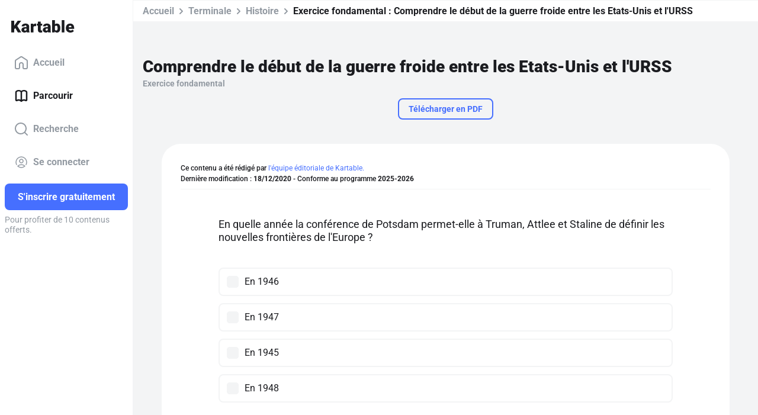

--- FILE ---
content_type: text/html; charset=utf-8
request_url: https://www.kartable.fr/ressources/histoire/exercice-fondamental/comprendre-le-debut-de-la-guerre-froide-entre-les-etats-unis-et-lurss/56645/142064
body_size: 39173
content:
<!DOCTYPE html><html lang="fr-FR" dir="ltr"><head>
    <base href="/">
    <meta charset="UTF-8">
    <link rel="dns-prefetch" href="https://fonts.gstatic.com">
    <link rel="preconnect" href="https://fonts.gstatic.com/" crossorigin="">
    <style>@font-face{font-family:'Roboto';font-style:normal;font-weight:400;font-stretch:100%;font-display:swap;src:url(https://fonts.gstatic.com/s/roboto/v50/KFO7CnqEu92Fr1ME7kSn66aGLdTylUAMa3GUBGEe.woff2) format('woff2');unicode-range:U+0460-052F, U+1C80-1C8A, U+20B4, U+2DE0-2DFF, U+A640-A69F, U+FE2E-FE2F;}@font-face{font-family:'Roboto';font-style:normal;font-weight:400;font-stretch:100%;font-display:swap;src:url(https://fonts.gstatic.com/s/roboto/v50/KFO7CnqEu92Fr1ME7kSn66aGLdTylUAMa3iUBGEe.woff2) format('woff2');unicode-range:U+0301, U+0400-045F, U+0490-0491, U+04B0-04B1, U+2116;}@font-face{font-family:'Roboto';font-style:normal;font-weight:400;font-stretch:100%;font-display:swap;src:url(https://fonts.gstatic.com/s/roboto/v50/KFO7CnqEu92Fr1ME7kSn66aGLdTylUAMa3CUBGEe.woff2) format('woff2');unicode-range:U+1F00-1FFF;}@font-face{font-family:'Roboto';font-style:normal;font-weight:400;font-stretch:100%;font-display:swap;src:url(https://fonts.gstatic.com/s/roboto/v50/KFO7CnqEu92Fr1ME7kSn66aGLdTylUAMa3-UBGEe.woff2) format('woff2');unicode-range:U+0370-0377, U+037A-037F, U+0384-038A, U+038C, U+038E-03A1, U+03A3-03FF;}@font-face{font-family:'Roboto';font-style:normal;font-weight:400;font-stretch:100%;font-display:swap;src:url(https://fonts.gstatic.com/s/roboto/v50/KFO7CnqEu92Fr1ME7kSn66aGLdTylUAMawCUBGEe.woff2) format('woff2');unicode-range:U+0302-0303, U+0305, U+0307-0308, U+0310, U+0312, U+0315, U+031A, U+0326-0327, U+032C, U+032F-0330, U+0332-0333, U+0338, U+033A, U+0346, U+034D, U+0391-03A1, U+03A3-03A9, U+03B1-03C9, U+03D1, U+03D5-03D6, U+03F0-03F1, U+03F4-03F5, U+2016-2017, U+2034-2038, U+203C, U+2040, U+2043, U+2047, U+2050, U+2057, U+205F, U+2070-2071, U+2074-208E, U+2090-209C, U+20D0-20DC, U+20E1, U+20E5-20EF, U+2100-2112, U+2114-2115, U+2117-2121, U+2123-214F, U+2190, U+2192, U+2194-21AE, U+21B0-21E5, U+21F1-21F2, U+21F4-2211, U+2213-2214, U+2216-22FF, U+2308-230B, U+2310, U+2319, U+231C-2321, U+2336-237A, U+237C, U+2395, U+239B-23B7, U+23D0, U+23DC-23E1, U+2474-2475, U+25AF, U+25B3, U+25B7, U+25BD, U+25C1, U+25CA, U+25CC, U+25FB, U+266D-266F, U+27C0-27FF, U+2900-2AFF, U+2B0E-2B11, U+2B30-2B4C, U+2BFE, U+3030, U+FF5B, U+FF5D, U+1D400-1D7FF, U+1EE00-1EEFF;}@font-face{font-family:'Roboto';font-style:normal;font-weight:400;font-stretch:100%;font-display:swap;src:url(https://fonts.gstatic.com/s/roboto/v50/KFO7CnqEu92Fr1ME7kSn66aGLdTylUAMaxKUBGEe.woff2) format('woff2');unicode-range:U+0001-000C, U+000E-001F, U+007F-009F, U+20DD-20E0, U+20E2-20E4, U+2150-218F, U+2190, U+2192, U+2194-2199, U+21AF, U+21E6-21F0, U+21F3, U+2218-2219, U+2299, U+22C4-22C6, U+2300-243F, U+2440-244A, U+2460-24FF, U+25A0-27BF, U+2800-28FF, U+2921-2922, U+2981, U+29BF, U+29EB, U+2B00-2BFF, U+4DC0-4DFF, U+FFF9-FFFB, U+10140-1018E, U+10190-1019C, U+101A0, U+101D0-101FD, U+102E0-102FB, U+10E60-10E7E, U+1D2C0-1D2D3, U+1D2E0-1D37F, U+1F000-1F0FF, U+1F100-1F1AD, U+1F1E6-1F1FF, U+1F30D-1F30F, U+1F315, U+1F31C, U+1F31E, U+1F320-1F32C, U+1F336, U+1F378, U+1F37D, U+1F382, U+1F393-1F39F, U+1F3A7-1F3A8, U+1F3AC-1F3AF, U+1F3C2, U+1F3C4-1F3C6, U+1F3CA-1F3CE, U+1F3D4-1F3E0, U+1F3ED, U+1F3F1-1F3F3, U+1F3F5-1F3F7, U+1F408, U+1F415, U+1F41F, U+1F426, U+1F43F, U+1F441-1F442, U+1F444, U+1F446-1F449, U+1F44C-1F44E, U+1F453, U+1F46A, U+1F47D, U+1F4A3, U+1F4B0, U+1F4B3, U+1F4B9, U+1F4BB, U+1F4BF, U+1F4C8-1F4CB, U+1F4D6, U+1F4DA, U+1F4DF, U+1F4E3-1F4E6, U+1F4EA-1F4ED, U+1F4F7, U+1F4F9-1F4FB, U+1F4FD-1F4FE, U+1F503, U+1F507-1F50B, U+1F50D, U+1F512-1F513, U+1F53E-1F54A, U+1F54F-1F5FA, U+1F610, U+1F650-1F67F, U+1F687, U+1F68D, U+1F691, U+1F694, U+1F698, U+1F6AD, U+1F6B2, U+1F6B9-1F6BA, U+1F6BC, U+1F6C6-1F6CF, U+1F6D3-1F6D7, U+1F6E0-1F6EA, U+1F6F0-1F6F3, U+1F6F7-1F6FC, U+1F700-1F7FF, U+1F800-1F80B, U+1F810-1F847, U+1F850-1F859, U+1F860-1F887, U+1F890-1F8AD, U+1F8B0-1F8BB, U+1F8C0-1F8C1, U+1F900-1F90B, U+1F93B, U+1F946, U+1F984, U+1F996, U+1F9E9, U+1FA00-1FA6F, U+1FA70-1FA7C, U+1FA80-1FA89, U+1FA8F-1FAC6, U+1FACE-1FADC, U+1FADF-1FAE9, U+1FAF0-1FAF8, U+1FB00-1FBFF;}@font-face{font-family:'Roboto';font-style:normal;font-weight:400;font-stretch:100%;font-display:swap;src:url(https://fonts.gstatic.com/s/roboto/v50/KFO7CnqEu92Fr1ME7kSn66aGLdTylUAMa3OUBGEe.woff2) format('woff2');unicode-range:U+0102-0103, U+0110-0111, U+0128-0129, U+0168-0169, U+01A0-01A1, U+01AF-01B0, U+0300-0301, U+0303-0304, U+0308-0309, U+0323, U+0329, U+1EA0-1EF9, U+20AB;}@font-face{font-family:'Roboto';font-style:normal;font-weight:400;font-stretch:100%;font-display:swap;src:url(https://fonts.gstatic.com/s/roboto/v50/KFO7CnqEu92Fr1ME7kSn66aGLdTylUAMa3KUBGEe.woff2) format('woff2');unicode-range:U+0100-02BA, U+02BD-02C5, U+02C7-02CC, U+02CE-02D7, U+02DD-02FF, U+0304, U+0308, U+0329, U+1D00-1DBF, U+1E00-1E9F, U+1EF2-1EFF, U+2020, U+20A0-20AB, U+20AD-20C0, U+2113, U+2C60-2C7F, U+A720-A7FF;}@font-face{font-family:'Roboto';font-style:normal;font-weight:400;font-stretch:100%;font-display:swap;src:url(https://fonts.gstatic.com/s/roboto/v50/KFO7CnqEu92Fr1ME7kSn66aGLdTylUAMa3yUBA.woff2) format('woff2');unicode-range:U+0000-00FF, U+0131, U+0152-0153, U+02BB-02BC, U+02C6, U+02DA, U+02DC, U+0304, U+0308, U+0329, U+2000-206F, U+20AC, U+2122, U+2191, U+2193, U+2212, U+2215, U+FEFF, U+FFFD;}@font-face{font-family:'Roboto';font-style:normal;font-weight:500;font-stretch:100%;font-display:swap;src:url(https://fonts.gstatic.com/s/roboto/v50/KFO7CnqEu92Fr1ME7kSn66aGLdTylUAMa3GUBGEe.woff2) format('woff2');unicode-range:U+0460-052F, U+1C80-1C8A, U+20B4, U+2DE0-2DFF, U+A640-A69F, U+FE2E-FE2F;}@font-face{font-family:'Roboto';font-style:normal;font-weight:500;font-stretch:100%;font-display:swap;src:url(https://fonts.gstatic.com/s/roboto/v50/KFO7CnqEu92Fr1ME7kSn66aGLdTylUAMa3iUBGEe.woff2) format('woff2');unicode-range:U+0301, U+0400-045F, U+0490-0491, U+04B0-04B1, U+2116;}@font-face{font-family:'Roboto';font-style:normal;font-weight:500;font-stretch:100%;font-display:swap;src:url(https://fonts.gstatic.com/s/roboto/v50/KFO7CnqEu92Fr1ME7kSn66aGLdTylUAMa3CUBGEe.woff2) format('woff2');unicode-range:U+1F00-1FFF;}@font-face{font-family:'Roboto';font-style:normal;font-weight:500;font-stretch:100%;font-display:swap;src:url(https://fonts.gstatic.com/s/roboto/v50/KFO7CnqEu92Fr1ME7kSn66aGLdTylUAMa3-UBGEe.woff2) format('woff2');unicode-range:U+0370-0377, U+037A-037F, U+0384-038A, U+038C, U+038E-03A1, U+03A3-03FF;}@font-face{font-family:'Roboto';font-style:normal;font-weight:500;font-stretch:100%;font-display:swap;src:url(https://fonts.gstatic.com/s/roboto/v50/KFO7CnqEu92Fr1ME7kSn66aGLdTylUAMawCUBGEe.woff2) format('woff2');unicode-range:U+0302-0303, U+0305, U+0307-0308, U+0310, U+0312, U+0315, U+031A, U+0326-0327, U+032C, U+032F-0330, U+0332-0333, U+0338, U+033A, U+0346, U+034D, U+0391-03A1, U+03A3-03A9, U+03B1-03C9, U+03D1, U+03D5-03D6, U+03F0-03F1, U+03F4-03F5, U+2016-2017, U+2034-2038, U+203C, U+2040, U+2043, U+2047, U+2050, U+2057, U+205F, U+2070-2071, U+2074-208E, U+2090-209C, U+20D0-20DC, U+20E1, U+20E5-20EF, U+2100-2112, U+2114-2115, U+2117-2121, U+2123-214F, U+2190, U+2192, U+2194-21AE, U+21B0-21E5, U+21F1-21F2, U+21F4-2211, U+2213-2214, U+2216-22FF, U+2308-230B, U+2310, U+2319, U+231C-2321, U+2336-237A, U+237C, U+2395, U+239B-23B7, U+23D0, U+23DC-23E1, U+2474-2475, U+25AF, U+25B3, U+25B7, U+25BD, U+25C1, U+25CA, U+25CC, U+25FB, U+266D-266F, U+27C0-27FF, U+2900-2AFF, U+2B0E-2B11, U+2B30-2B4C, U+2BFE, U+3030, U+FF5B, U+FF5D, U+1D400-1D7FF, U+1EE00-1EEFF;}@font-face{font-family:'Roboto';font-style:normal;font-weight:500;font-stretch:100%;font-display:swap;src:url(https://fonts.gstatic.com/s/roboto/v50/KFO7CnqEu92Fr1ME7kSn66aGLdTylUAMaxKUBGEe.woff2) format('woff2');unicode-range:U+0001-000C, U+000E-001F, U+007F-009F, U+20DD-20E0, U+20E2-20E4, U+2150-218F, U+2190, U+2192, U+2194-2199, U+21AF, U+21E6-21F0, U+21F3, U+2218-2219, U+2299, U+22C4-22C6, U+2300-243F, U+2440-244A, U+2460-24FF, U+25A0-27BF, U+2800-28FF, U+2921-2922, U+2981, U+29BF, U+29EB, U+2B00-2BFF, U+4DC0-4DFF, U+FFF9-FFFB, U+10140-1018E, U+10190-1019C, U+101A0, U+101D0-101FD, U+102E0-102FB, U+10E60-10E7E, U+1D2C0-1D2D3, U+1D2E0-1D37F, U+1F000-1F0FF, U+1F100-1F1AD, U+1F1E6-1F1FF, U+1F30D-1F30F, U+1F315, U+1F31C, U+1F31E, U+1F320-1F32C, U+1F336, U+1F378, U+1F37D, U+1F382, U+1F393-1F39F, U+1F3A7-1F3A8, U+1F3AC-1F3AF, U+1F3C2, U+1F3C4-1F3C6, U+1F3CA-1F3CE, U+1F3D4-1F3E0, U+1F3ED, U+1F3F1-1F3F3, U+1F3F5-1F3F7, U+1F408, U+1F415, U+1F41F, U+1F426, U+1F43F, U+1F441-1F442, U+1F444, U+1F446-1F449, U+1F44C-1F44E, U+1F453, U+1F46A, U+1F47D, U+1F4A3, U+1F4B0, U+1F4B3, U+1F4B9, U+1F4BB, U+1F4BF, U+1F4C8-1F4CB, U+1F4D6, U+1F4DA, U+1F4DF, U+1F4E3-1F4E6, U+1F4EA-1F4ED, U+1F4F7, U+1F4F9-1F4FB, U+1F4FD-1F4FE, U+1F503, U+1F507-1F50B, U+1F50D, U+1F512-1F513, U+1F53E-1F54A, U+1F54F-1F5FA, U+1F610, U+1F650-1F67F, U+1F687, U+1F68D, U+1F691, U+1F694, U+1F698, U+1F6AD, U+1F6B2, U+1F6B9-1F6BA, U+1F6BC, U+1F6C6-1F6CF, U+1F6D3-1F6D7, U+1F6E0-1F6EA, U+1F6F0-1F6F3, U+1F6F7-1F6FC, U+1F700-1F7FF, U+1F800-1F80B, U+1F810-1F847, U+1F850-1F859, U+1F860-1F887, U+1F890-1F8AD, U+1F8B0-1F8BB, U+1F8C0-1F8C1, U+1F900-1F90B, U+1F93B, U+1F946, U+1F984, U+1F996, U+1F9E9, U+1FA00-1FA6F, U+1FA70-1FA7C, U+1FA80-1FA89, U+1FA8F-1FAC6, U+1FACE-1FADC, U+1FADF-1FAE9, U+1FAF0-1FAF8, U+1FB00-1FBFF;}@font-face{font-family:'Roboto';font-style:normal;font-weight:500;font-stretch:100%;font-display:swap;src:url(https://fonts.gstatic.com/s/roboto/v50/KFO7CnqEu92Fr1ME7kSn66aGLdTylUAMa3OUBGEe.woff2) format('woff2');unicode-range:U+0102-0103, U+0110-0111, U+0128-0129, U+0168-0169, U+01A0-01A1, U+01AF-01B0, U+0300-0301, U+0303-0304, U+0308-0309, U+0323, U+0329, U+1EA0-1EF9, U+20AB;}@font-face{font-family:'Roboto';font-style:normal;font-weight:500;font-stretch:100%;font-display:swap;src:url(https://fonts.gstatic.com/s/roboto/v50/KFO7CnqEu92Fr1ME7kSn66aGLdTylUAMa3KUBGEe.woff2) format('woff2');unicode-range:U+0100-02BA, U+02BD-02C5, U+02C7-02CC, U+02CE-02D7, U+02DD-02FF, U+0304, U+0308, U+0329, U+1D00-1DBF, U+1E00-1E9F, U+1EF2-1EFF, U+2020, U+20A0-20AB, U+20AD-20C0, U+2113, U+2C60-2C7F, U+A720-A7FF;}@font-face{font-family:'Roboto';font-style:normal;font-weight:500;font-stretch:100%;font-display:swap;src:url(https://fonts.gstatic.com/s/roboto/v50/KFO7CnqEu92Fr1ME7kSn66aGLdTylUAMa3yUBA.woff2) format('woff2');unicode-range:U+0000-00FF, U+0131, U+0152-0153, U+02BB-02BC, U+02C6, U+02DA, U+02DC, U+0304, U+0308, U+0329, U+2000-206F, U+20AC, U+2122, U+2191, U+2193, U+2212, U+2215, U+FEFF, U+FFFD;}@font-face{font-family:'Roboto';font-style:normal;font-weight:700;font-stretch:100%;font-display:swap;src:url(https://fonts.gstatic.com/s/roboto/v50/KFO7CnqEu92Fr1ME7kSn66aGLdTylUAMa3GUBGEe.woff2) format('woff2');unicode-range:U+0460-052F, U+1C80-1C8A, U+20B4, U+2DE0-2DFF, U+A640-A69F, U+FE2E-FE2F;}@font-face{font-family:'Roboto';font-style:normal;font-weight:700;font-stretch:100%;font-display:swap;src:url(https://fonts.gstatic.com/s/roboto/v50/KFO7CnqEu92Fr1ME7kSn66aGLdTylUAMa3iUBGEe.woff2) format('woff2');unicode-range:U+0301, U+0400-045F, U+0490-0491, U+04B0-04B1, U+2116;}@font-face{font-family:'Roboto';font-style:normal;font-weight:700;font-stretch:100%;font-display:swap;src:url(https://fonts.gstatic.com/s/roboto/v50/KFO7CnqEu92Fr1ME7kSn66aGLdTylUAMa3CUBGEe.woff2) format('woff2');unicode-range:U+1F00-1FFF;}@font-face{font-family:'Roboto';font-style:normal;font-weight:700;font-stretch:100%;font-display:swap;src:url(https://fonts.gstatic.com/s/roboto/v50/KFO7CnqEu92Fr1ME7kSn66aGLdTylUAMa3-UBGEe.woff2) format('woff2');unicode-range:U+0370-0377, U+037A-037F, U+0384-038A, U+038C, U+038E-03A1, U+03A3-03FF;}@font-face{font-family:'Roboto';font-style:normal;font-weight:700;font-stretch:100%;font-display:swap;src:url(https://fonts.gstatic.com/s/roboto/v50/KFO7CnqEu92Fr1ME7kSn66aGLdTylUAMawCUBGEe.woff2) format('woff2');unicode-range:U+0302-0303, U+0305, U+0307-0308, U+0310, U+0312, U+0315, U+031A, U+0326-0327, U+032C, U+032F-0330, U+0332-0333, U+0338, U+033A, U+0346, U+034D, U+0391-03A1, U+03A3-03A9, U+03B1-03C9, U+03D1, U+03D5-03D6, U+03F0-03F1, U+03F4-03F5, U+2016-2017, U+2034-2038, U+203C, U+2040, U+2043, U+2047, U+2050, U+2057, U+205F, U+2070-2071, U+2074-208E, U+2090-209C, U+20D0-20DC, U+20E1, U+20E5-20EF, U+2100-2112, U+2114-2115, U+2117-2121, U+2123-214F, U+2190, U+2192, U+2194-21AE, U+21B0-21E5, U+21F1-21F2, U+21F4-2211, U+2213-2214, U+2216-22FF, U+2308-230B, U+2310, U+2319, U+231C-2321, U+2336-237A, U+237C, U+2395, U+239B-23B7, U+23D0, U+23DC-23E1, U+2474-2475, U+25AF, U+25B3, U+25B7, U+25BD, U+25C1, U+25CA, U+25CC, U+25FB, U+266D-266F, U+27C0-27FF, U+2900-2AFF, U+2B0E-2B11, U+2B30-2B4C, U+2BFE, U+3030, U+FF5B, U+FF5D, U+1D400-1D7FF, U+1EE00-1EEFF;}@font-face{font-family:'Roboto';font-style:normal;font-weight:700;font-stretch:100%;font-display:swap;src:url(https://fonts.gstatic.com/s/roboto/v50/KFO7CnqEu92Fr1ME7kSn66aGLdTylUAMaxKUBGEe.woff2) format('woff2');unicode-range:U+0001-000C, U+000E-001F, U+007F-009F, U+20DD-20E0, U+20E2-20E4, U+2150-218F, U+2190, U+2192, U+2194-2199, U+21AF, U+21E6-21F0, U+21F3, U+2218-2219, U+2299, U+22C4-22C6, U+2300-243F, U+2440-244A, U+2460-24FF, U+25A0-27BF, U+2800-28FF, U+2921-2922, U+2981, U+29BF, U+29EB, U+2B00-2BFF, U+4DC0-4DFF, U+FFF9-FFFB, U+10140-1018E, U+10190-1019C, U+101A0, U+101D0-101FD, U+102E0-102FB, U+10E60-10E7E, U+1D2C0-1D2D3, U+1D2E0-1D37F, U+1F000-1F0FF, U+1F100-1F1AD, U+1F1E6-1F1FF, U+1F30D-1F30F, U+1F315, U+1F31C, U+1F31E, U+1F320-1F32C, U+1F336, U+1F378, U+1F37D, U+1F382, U+1F393-1F39F, U+1F3A7-1F3A8, U+1F3AC-1F3AF, U+1F3C2, U+1F3C4-1F3C6, U+1F3CA-1F3CE, U+1F3D4-1F3E0, U+1F3ED, U+1F3F1-1F3F3, U+1F3F5-1F3F7, U+1F408, U+1F415, U+1F41F, U+1F426, U+1F43F, U+1F441-1F442, U+1F444, U+1F446-1F449, U+1F44C-1F44E, U+1F453, U+1F46A, U+1F47D, U+1F4A3, U+1F4B0, U+1F4B3, U+1F4B9, U+1F4BB, U+1F4BF, U+1F4C8-1F4CB, U+1F4D6, U+1F4DA, U+1F4DF, U+1F4E3-1F4E6, U+1F4EA-1F4ED, U+1F4F7, U+1F4F9-1F4FB, U+1F4FD-1F4FE, U+1F503, U+1F507-1F50B, U+1F50D, U+1F512-1F513, U+1F53E-1F54A, U+1F54F-1F5FA, U+1F610, U+1F650-1F67F, U+1F687, U+1F68D, U+1F691, U+1F694, U+1F698, U+1F6AD, U+1F6B2, U+1F6B9-1F6BA, U+1F6BC, U+1F6C6-1F6CF, U+1F6D3-1F6D7, U+1F6E0-1F6EA, U+1F6F0-1F6F3, U+1F6F7-1F6FC, U+1F700-1F7FF, U+1F800-1F80B, U+1F810-1F847, U+1F850-1F859, U+1F860-1F887, U+1F890-1F8AD, U+1F8B0-1F8BB, U+1F8C0-1F8C1, U+1F900-1F90B, U+1F93B, U+1F946, U+1F984, U+1F996, U+1F9E9, U+1FA00-1FA6F, U+1FA70-1FA7C, U+1FA80-1FA89, U+1FA8F-1FAC6, U+1FACE-1FADC, U+1FADF-1FAE9, U+1FAF0-1FAF8, U+1FB00-1FBFF;}@font-face{font-family:'Roboto';font-style:normal;font-weight:700;font-stretch:100%;font-display:swap;src:url(https://fonts.gstatic.com/s/roboto/v50/KFO7CnqEu92Fr1ME7kSn66aGLdTylUAMa3OUBGEe.woff2) format('woff2');unicode-range:U+0102-0103, U+0110-0111, U+0128-0129, U+0168-0169, U+01A0-01A1, U+01AF-01B0, U+0300-0301, U+0303-0304, U+0308-0309, U+0323, U+0329, U+1EA0-1EF9, U+20AB;}@font-face{font-family:'Roboto';font-style:normal;font-weight:700;font-stretch:100%;font-display:swap;src:url(https://fonts.gstatic.com/s/roboto/v50/KFO7CnqEu92Fr1ME7kSn66aGLdTylUAMa3KUBGEe.woff2) format('woff2');unicode-range:U+0100-02BA, U+02BD-02C5, U+02C7-02CC, U+02CE-02D7, U+02DD-02FF, U+0304, U+0308, U+0329, U+1D00-1DBF, U+1E00-1E9F, U+1EF2-1EFF, U+2020, U+20A0-20AB, U+20AD-20C0, U+2113, U+2C60-2C7F, U+A720-A7FF;}@font-face{font-family:'Roboto';font-style:normal;font-weight:700;font-stretch:100%;font-display:swap;src:url(https://fonts.gstatic.com/s/roboto/v50/KFO7CnqEu92Fr1ME7kSn66aGLdTylUAMa3yUBA.woff2) format('woff2');unicode-range:U+0000-00FF, U+0131, U+0152-0153, U+02BB-02BC, U+02C6, U+02DA, U+02DC, U+0304, U+0308, U+0329, U+2000-206F, U+20AC, U+2122, U+2191, U+2193, U+2212, U+2215, U+FEFF, U+FFFD;}@font-face{font-family:'Roboto';font-style:normal;font-weight:900;font-stretch:100%;font-display:swap;src:url(https://fonts.gstatic.com/s/roboto/v50/KFO7CnqEu92Fr1ME7kSn66aGLdTylUAMa3GUBGEe.woff2) format('woff2');unicode-range:U+0460-052F, U+1C80-1C8A, U+20B4, U+2DE0-2DFF, U+A640-A69F, U+FE2E-FE2F;}@font-face{font-family:'Roboto';font-style:normal;font-weight:900;font-stretch:100%;font-display:swap;src:url(https://fonts.gstatic.com/s/roboto/v50/KFO7CnqEu92Fr1ME7kSn66aGLdTylUAMa3iUBGEe.woff2) format('woff2');unicode-range:U+0301, U+0400-045F, U+0490-0491, U+04B0-04B1, U+2116;}@font-face{font-family:'Roboto';font-style:normal;font-weight:900;font-stretch:100%;font-display:swap;src:url(https://fonts.gstatic.com/s/roboto/v50/KFO7CnqEu92Fr1ME7kSn66aGLdTylUAMa3CUBGEe.woff2) format('woff2');unicode-range:U+1F00-1FFF;}@font-face{font-family:'Roboto';font-style:normal;font-weight:900;font-stretch:100%;font-display:swap;src:url(https://fonts.gstatic.com/s/roboto/v50/KFO7CnqEu92Fr1ME7kSn66aGLdTylUAMa3-UBGEe.woff2) format('woff2');unicode-range:U+0370-0377, U+037A-037F, U+0384-038A, U+038C, U+038E-03A1, U+03A3-03FF;}@font-face{font-family:'Roboto';font-style:normal;font-weight:900;font-stretch:100%;font-display:swap;src:url(https://fonts.gstatic.com/s/roboto/v50/KFO7CnqEu92Fr1ME7kSn66aGLdTylUAMawCUBGEe.woff2) format('woff2');unicode-range:U+0302-0303, U+0305, U+0307-0308, U+0310, U+0312, U+0315, U+031A, U+0326-0327, U+032C, U+032F-0330, U+0332-0333, U+0338, U+033A, U+0346, U+034D, U+0391-03A1, U+03A3-03A9, U+03B1-03C9, U+03D1, U+03D5-03D6, U+03F0-03F1, U+03F4-03F5, U+2016-2017, U+2034-2038, U+203C, U+2040, U+2043, U+2047, U+2050, U+2057, U+205F, U+2070-2071, U+2074-208E, U+2090-209C, U+20D0-20DC, U+20E1, U+20E5-20EF, U+2100-2112, U+2114-2115, U+2117-2121, U+2123-214F, U+2190, U+2192, U+2194-21AE, U+21B0-21E5, U+21F1-21F2, U+21F4-2211, U+2213-2214, U+2216-22FF, U+2308-230B, U+2310, U+2319, U+231C-2321, U+2336-237A, U+237C, U+2395, U+239B-23B7, U+23D0, U+23DC-23E1, U+2474-2475, U+25AF, U+25B3, U+25B7, U+25BD, U+25C1, U+25CA, U+25CC, U+25FB, U+266D-266F, U+27C0-27FF, U+2900-2AFF, U+2B0E-2B11, U+2B30-2B4C, U+2BFE, U+3030, U+FF5B, U+FF5D, U+1D400-1D7FF, U+1EE00-1EEFF;}@font-face{font-family:'Roboto';font-style:normal;font-weight:900;font-stretch:100%;font-display:swap;src:url(https://fonts.gstatic.com/s/roboto/v50/KFO7CnqEu92Fr1ME7kSn66aGLdTylUAMaxKUBGEe.woff2) format('woff2');unicode-range:U+0001-000C, U+000E-001F, U+007F-009F, U+20DD-20E0, U+20E2-20E4, U+2150-218F, U+2190, U+2192, U+2194-2199, U+21AF, U+21E6-21F0, U+21F3, U+2218-2219, U+2299, U+22C4-22C6, U+2300-243F, U+2440-244A, U+2460-24FF, U+25A0-27BF, U+2800-28FF, U+2921-2922, U+2981, U+29BF, U+29EB, U+2B00-2BFF, U+4DC0-4DFF, U+FFF9-FFFB, U+10140-1018E, U+10190-1019C, U+101A0, U+101D0-101FD, U+102E0-102FB, U+10E60-10E7E, U+1D2C0-1D2D3, U+1D2E0-1D37F, U+1F000-1F0FF, U+1F100-1F1AD, U+1F1E6-1F1FF, U+1F30D-1F30F, U+1F315, U+1F31C, U+1F31E, U+1F320-1F32C, U+1F336, U+1F378, U+1F37D, U+1F382, U+1F393-1F39F, U+1F3A7-1F3A8, U+1F3AC-1F3AF, U+1F3C2, U+1F3C4-1F3C6, U+1F3CA-1F3CE, U+1F3D4-1F3E0, U+1F3ED, U+1F3F1-1F3F3, U+1F3F5-1F3F7, U+1F408, U+1F415, U+1F41F, U+1F426, U+1F43F, U+1F441-1F442, U+1F444, U+1F446-1F449, U+1F44C-1F44E, U+1F453, U+1F46A, U+1F47D, U+1F4A3, U+1F4B0, U+1F4B3, U+1F4B9, U+1F4BB, U+1F4BF, U+1F4C8-1F4CB, U+1F4D6, U+1F4DA, U+1F4DF, U+1F4E3-1F4E6, U+1F4EA-1F4ED, U+1F4F7, U+1F4F9-1F4FB, U+1F4FD-1F4FE, U+1F503, U+1F507-1F50B, U+1F50D, U+1F512-1F513, U+1F53E-1F54A, U+1F54F-1F5FA, U+1F610, U+1F650-1F67F, U+1F687, U+1F68D, U+1F691, U+1F694, U+1F698, U+1F6AD, U+1F6B2, U+1F6B9-1F6BA, U+1F6BC, U+1F6C6-1F6CF, U+1F6D3-1F6D7, U+1F6E0-1F6EA, U+1F6F0-1F6F3, U+1F6F7-1F6FC, U+1F700-1F7FF, U+1F800-1F80B, U+1F810-1F847, U+1F850-1F859, U+1F860-1F887, U+1F890-1F8AD, U+1F8B0-1F8BB, U+1F8C0-1F8C1, U+1F900-1F90B, U+1F93B, U+1F946, U+1F984, U+1F996, U+1F9E9, U+1FA00-1FA6F, U+1FA70-1FA7C, U+1FA80-1FA89, U+1FA8F-1FAC6, U+1FACE-1FADC, U+1FADF-1FAE9, U+1FAF0-1FAF8, U+1FB00-1FBFF;}@font-face{font-family:'Roboto';font-style:normal;font-weight:900;font-stretch:100%;font-display:swap;src:url(https://fonts.gstatic.com/s/roboto/v50/KFO7CnqEu92Fr1ME7kSn66aGLdTylUAMa3OUBGEe.woff2) format('woff2');unicode-range:U+0102-0103, U+0110-0111, U+0128-0129, U+0168-0169, U+01A0-01A1, U+01AF-01B0, U+0300-0301, U+0303-0304, U+0308-0309, U+0323, U+0329, U+1EA0-1EF9, U+20AB;}@font-face{font-family:'Roboto';font-style:normal;font-weight:900;font-stretch:100%;font-display:swap;src:url(https://fonts.gstatic.com/s/roboto/v50/KFO7CnqEu92Fr1ME7kSn66aGLdTylUAMa3KUBGEe.woff2) format('woff2');unicode-range:U+0100-02BA, U+02BD-02C5, U+02C7-02CC, U+02CE-02D7, U+02DD-02FF, U+0304, U+0308, U+0329, U+1D00-1DBF, U+1E00-1E9F, U+1EF2-1EFF, U+2020, U+20A0-20AB, U+20AD-20C0, U+2113, U+2C60-2C7F, U+A720-A7FF;}@font-face{font-family:'Roboto';font-style:normal;font-weight:900;font-stretch:100%;font-display:swap;src:url(https://fonts.gstatic.com/s/roboto/v50/KFO7CnqEu92Fr1ME7kSn66aGLdTylUAMa3yUBA.woff2) format('woff2');unicode-range:U+0000-00FF, U+0131, U+0152-0153, U+02BB-02BC, U+02C6, U+02DA, U+02DC, U+0304, U+0308, U+0329, U+2000-206F, U+20AC, U+2122, U+2191, U+2193, U+2212, U+2215, U+FEFF, U+FFFD;}</style>
    <title>Comprendre le début de la guerre froide entre les Etats-Unis et l'URSS - Tle - Exercice fondamental Histoire - Kartable</title>
    <meta name="title" content="Comprendre le début de la guerre froide entre les Etats-Unis et l'URSS - Tle - Exercice fondamental Histoire - Kartable">
    <meta name="description" content="Révisez en Terminale : Exercice fondamental ➽ Comprendre le début de la guerre froide entre les Etats-Unis et l'URSS avec ➽ Kartable ✔️ Programmes officiels de l'Éducation nationale">
    <meta name="viewport" content="width=device-width, initial-scale=1, viewport-fit=cover">
    <meta name="apple-itunes-app" content="app-id=825500330">
    <link rel="stylesheet" href="https://assets.kartable.fr/front/assets/css/main.min.1769169752.css" type="text/css">
    <link rel="apple-touch-icon" sizes="57x57" href="/web/apple-icon-57x57.png?v=XBJb9RKlJ3">
    <link rel="apple-touch-icon" sizes="60x60" href="/web/apple-icon-60x60.png?v=XBJb9RKlJ3">
    <link rel="apple-touch-icon" sizes="72x72" href="/web/apple-icon-72x72.png?v=XBJb9RKlJ3">
    <link rel="apple-touch-icon" sizes="76x76" href="/web/apple-icon-76x76.png?v=XBJb9RKlJ3">
    <link rel="apple-touch-icon" sizes="114x114" href="/web/apple-icon-114x114.png?v=XBJb9RKlJ3">
    <link rel="apple-touch-icon" sizes="120x120" href="/web/apple-icon-120x120.png?v=XBJb9RKlJ3">
    <link rel="apple-touch-icon" sizes="144x144" href="/web/apple-icon-144x144.png?v=XBJb9RKlJ3">
    <link rel="apple-touch-icon" sizes="152x152" href="/web/apple-icon-152x152.png?v=XBJb9RKlJ3">
    <link rel="apple-touch-icon" sizes="180x180" href="/web/apple-icon-180x180.png?v=XBJb9RKlJ3">
    <link rel="icon" type="image/png" sizes="192x192" href="/web/android-icon-192x192.png?v=XBJb9RKlJ3">
    <link rel="icon" type="image/png" sizes="32x32" href="/web/favicon-32x32.png?v=XBJb9RKlJ3">
    <link rel="icon" type="image/png" sizes="96x96" href="/web/favicon-96x96.png?v=XBJb9RKlJ3">
    <link rel="icon" type="image/png" sizes="16x16" href="/web/favicon-16x16.png?v=XBJb9RKlJ3">
    <link rel="manifest" href="/manifest.json">
    <meta name="msapplication-TileColor" content="#ffffff">
    <meta name="msapplication-TileImage" content="/web/ms-icon-144x144.png">
    <meta name="theme-color" content="#ffffff">
    <link rel="shortcut icon" href="/web/favicon.ico?v=XBJb9RKlJ3">
    <link rel="preconnect" href="https://www.googletagmanager.com/">
    <link rel="preconnect" href="https://connect.facebook.net/">
    <link rel="preconnect" href="https://time.kartable.fr/" crossorigin="">
    <link rel="preconnect" href="https://api.kartable.fr/" crossorigin="">
    <link rel="preconnect" href="https://media.kartable.fr/">
    <meta name="theme-color" content="#26c0ff">
<style ng-app-id="kartable">.document-header--document-single[_ngcontent-kartable-c2762723727]   .document-header__container[_ngcontent-kartable-c2762723727]{flex-wrap:unset}@media screen and (min-width: 760px){.document-header--document-single[_ngcontent-kartable-c2762723727]   .document-header__container[_ngcontent-kartable-c2762723727]{max-width:145rem}}.document-header__quit[_ngcontent-kartable-c2762723727]{align-self:flex-start;margin-top:.5rem}.page--document-single[_ngcontent-kartable-c2762723727]{-webkit-overflow-scrolling:touch;padding-bottom:64px;height:auto;min-height:100%}@media screen and (min-width: 760px){.page--document-single[_ngcontent-kartable-c2762723727]{padding:0 16px 64px}}.page--document-single[_ngcontent-kartable-c2762723727]   .document-container[_ngcontent-kartable-c2762723727]{border-radius:16px}@media screen and (min-width: 760px){.page--document-single[_ngcontent-kartable-c2762723727]   .document-container[_ngcontent-kartable-c2762723727]{margin:0}}@media screen and (min-width: 1024px){.page--document-single[_ngcontent-kartable-c2762723727]   .document-container[_ngcontent-kartable-c2762723727]{max-width:calc(100% - 402px)}}.page--document-single.page--document--no-user[_ngcontent-kartable-c2762723727]{padding-top:0}@media screen and (min-width: 760px){.document--wrapper[_ngcontent-kartable-c2762723727]{max-width:1450px;display:-webkit- flex;display:flex;justify-content:flex-start;margin:0 auto;width:100%}}@media screen and (min-width: 760px){.document-header--no-summary[_ngcontent-kartable-c2762723727]   .document-header__container[_ngcontent-kartable-c2762723727]{max-width:105rem}}@media screen and (min-width: 760px){.page--document--no-summary[_ngcontent-kartable-c2762723727]   .document-container[_ngcontent-kartable-c2762723727]{max-width:105rem;margin:0 auto}}@media screen and (min-width: 1024px){.document-sidebar[_ngcontent-kartable-c2762723727]{width:100%;max-width:370px;margin-left:32px;position:sticky;top:16px;order:1;max-height:100vh;overflow-y:auto;z-index:10;flex-shrink:0}}.document-sidebar.--lower-stick[_ngcontent-kartable-c2762723727]{top:40px}@media screen and (min-width: 760px) and (max-width: 1024px){.page--document--no-user[_ngcontent-kartable-c2762723727]   .document-sidebar[_ngcontent-kartable-c2762723727]{margin-right:16px}}.page--document-application.page--document--no-user[_ngcontent-kartable-c2762723727]{padding-top:25px}.has-header-fixed[_ngcontent-kartable-c2762723727]   .page--document-application.page--document--no-user[_ngcontent-kartable-c2762723727]{padding-top:88px}@media screen and (min-width: 760px){.has-header-fixed[_ngcontent-kartable-c2762723727]   .page--document-application.page--document--no-user[_ngcontent-kartable-c2762723727]{padding-top:180px}}.document-single__type--10[_ngcontent-kartable-c2762723727], .document-single__type--80[_ngcontent-kartable-c2762723727]{display:-webkit- flex;display:flex;flex-direction:column}.publication-infos[_ngcontent-kartable-c2762723727]{padding-bottom:8px;border-bottom:1px solid var(--borderColor)}.publication-infos[_ngcontent-kartable-c2762723727]   .link[_ngcontent-kartable-c2762723727]{font-size:inherit}.publication-footer[_ngcontent-kartable-c2762723727]{background:var(--backgroundColorLighter);padding:8px;border-top:1px solid var(--borderColor);border-radius:8px}.publication-footer[_ngcontent-kartable-c2762723727]   .link[_ngcontent-kartable-c2762723727]{font-size:inherit}</style><style ng-app-id="kartable">@media screen and (min-width: 760px){.navigation-wrapper[_ngcontent-kartable-c2762723727]{min-height:100%;display:-webkit- flex;display:flex;flex-direction:row}}.navigation__main[_ngcontent-kartable-c2762723727]{padding-top:0}@media screen and (min-width: 760px){.navigation__main[_ngcontent-kartable-c2762723727]{padding-bottom:0;flex-grow:1;max-width:calc(100% - 224px);position:relative;z-index:1}}.dashboardK2-container[_ngcontent-kartable-c2762723727], .live-container[_ngcontent-kartable-c2762723727], .search-container[_ngcontent-kartable-c2762723727]{padding:16px 16px calc(72px + env(safe-area-inset-bottom)) 16px}@media screen and (min-width: 760px){.dashboardK2-container[_ngcontent-kartable-c2762723727], .live-container[_ngcontent-kartable-c2762723727], .search-container[_ngcontent-kartable-c2762723727]{padding:32px}}</style><style ng-app-id="kartable">.document-single[_ngcontent-kartable-c2762723727], .page--document-application[_ngcontent-kartable-c2762723727]{position:relative;padding:24px 16px}@media screen and (min-width: 760px){.document-single[_ngcontent-kartable-c2762723727], .page--document-application[_ngcontent-kartable-c2762723727]{padding:24px 48px}}.document-header__quit[_ngcontent-kartable-c2762723727]{margin-right:1rem;border:1px solid;border-radius:4px;flex-shrink:0}.document-header__quit[_ngcontent-kartable-c2762723727]:hover{cursor:pointer}.document-header[_ngcontent-kartable-c2762723727]{display:-webkit- flex;display:flex;flex-direction:column;align-items:center;justify-content:center;padding:16px;width:100%;background:var(--backgroundColorLighter);box-sizing:border-box;z-index:10}.document-header__container[_ngcontent-kartable-c2762723727]{width:100%;max-width:105rem;display:-webkit- flex;display:flex;align-items:center;flex-wrap:wrap}.document-header[_ngcontent-kartable-c2762723727]   h1[_ngcontent-kartable-c2762723727]{overflow:hidden;text-overflow:ellipsis;white-space:nowrap;padding:0}.document-header[_ngcontent-kartable-c2762723727]   h1.document-header__subtitle[_ngcontent-kartable-c2762723727]{width:calc(100% - 24px)}@media screen and (min-width: 760px){.document-header[_ngcontent-kartable-c2762723727]   .button[_ngcontent-kartable-c2762723727]{margin-top:16px}}.document-header__doc-type[_ngcontent-kartable-c2762723727]{font-size:1.4rem;line-height:1.8rem;display:block;color:var(--textColorLight);font-weight:700}.document-header__doc-type--bold[_ngcontent-kartable-c2762723727]{font-size:1.4rem;font-weight:700}.document-header[_ngcontent-kartable-c2762723727]   .icon[_ngcontent-kartable-c2762723727]{flex-shrink:0}@media screen and (min-width: 760px){.document-header[_ngcontent-kartable-c2762723727]   .icon[_ngcontent-kartable-c2762723727]{cursor:pointer;transition:all .25s ease-in-out}.document-header[_ngcontent-kartable-c2762723727]   .icon[_ngcontent-kartable-c2762723727]:hover{transform:scale(1.1);opacity:.5}}.page--documents[_ngcontent-kartable-c2762723727]{background:var(--backgroundColorLighter);min-height:calc(100% - 94px);padding-top:0;position:relative;z-index:10}@media screen and (min-width: 760px){.page--documents[_ngcontent-kartable-c2762723727]{display:-webkit- flex;display:flex;flex-direction:column;align-items:center;min-height:calc(100% - 108px)}}.document-container[_ngcontent-kartable-c2762723727]{display:-webkit- flex;display:flex;flex-direction:column;flex-grow:1;height:100%;background:var(--backgroundColor);border-radius:32px 32px 0 0;-ms-overflow-style:none;scrollbar-width:none}.document-container[_ngcontent-kartable-c2762723727]::-webkit-scrollbar{display:none}@media screen and (min-width: 760px){.document-container[_ngcontent-kartable-c2762723727]{width:calc(100% - 32px);height:100%;max-width:105rem;margin:0 16px auto;padding:32px;box-sizing:border-box}}.document-container[_ngcontent-kartable-c2762723727]   p[_ngcontent-kartable-c2762723727], .document-container[_ngcontent-kartable-c2762723727]   li[_ngcontent-kartable-c2762723727]{line-height:1.5}@media screen and (min-width: 760px){.document-header--no-user[_ngcontent-kartable-c2762723727]{padding-top:56px}}</style><style ng-app-id="kartable">.document-header--document-single[_ngcontent-kartable-c2762723727]   .document-header__actions[_ngcontent-kartable-c2762723727], .document-header--application[_ngcontent-kartable-c2762723727]   .document-header__actions[_ngcontent-kartable-c2762723727]{margin-top:8px}@media screen and (min-width: 760px){.document-header--document-single[_ngcontent-kartable-c2762723727]   .document-header__actions[_ngcontent-kartable-c2762723727], .document-header--application[_ngcontent-kartable-c2762723727]   .document-header__actions[_ngcontent-kartable-c2762723727]{display:-webkit- flex;display:flex;align-items:center;margin-top:16px}}@media screen and (min-width: 760px){.document-header--document-single[_ngcontent-kartable-c2762723727]   .button[_ngcontent-kartable-c2762723727], .document-header--document-single[_ngcontent-kartable-c2762723727]   .audio-player[_ngcontent-kartable-c2762723727], .document-header--application[_ngcontent-kartable-c2762723727]   .button[_ngcontent-kartable-c2762723727], .document-header--application[_ngcontent-kartable-c2762723727]   .audio-player[_ngcontent-kartable-c2762723727]{margin:0 8px}}</style><style ng-app-id="kartable">.button[_nghost-kartable-c519077160]{border-radius:8px;font:700 1.6rem Roboto,sans-serif;color:#fff;background:#466fff;text-align:center;padding:13px 16px;cursor:pointer;display:inline-block;vertical-align:middle;border:none;box-sizing:border-box}.button--animated[_nghost-kartable-c519077160]{transition:all .25s ease-in-out}@media screen and (min-width: 760px){.button[_nghost-kartable-c519077160]:hover{background:#6a8bff}}.button--bordered[_nghost-kartable-c519077160]{box-shadow:inset 0 0 0 3px #fff}.button--secondary[_nghost-kartable-c519077160]{border-radius:8px;font:700 1.6rem Roboto,sans-serif;color:#fff;background:#1b1c20;text-align:center;padding:13px 16px;cursor:pointer;display:inline-block;vertical-align:middle;border:none;box-sizing:border-box}.button--secondary--animated[_nghost-kartable-c519077160]{transition:all .25s ease-in-out}@media screen and (min-width: 760px){.button--secondary[_nghost-kartable-c519077160]:hover{background:#2b2d33}}.button--secondary--bordered[_nghost-kartable-c519077160]{box-shadow:inset 0 0 0 3px #fff}.button--secondary.button--outline[_nghost-kartable-c519077160]{color:#1b1c20;border:2px solid #1B1C20;background:transparent}@media screen and (min-width: 760px){.button--secondary.button--outline[_nghost-kartable-c519077160]:hover:enabled{border:2px solid rgb(43.3372881356,44.9423728814,51.3627118644);background:transparent}}.button--secondary--outline[_nghost-kartable-c519077160]{color:#1b1c20;border:2px solid #1B1C20;background:transparent}@media screen and (min-width: 760px){.button--secondary--outline[_nghost-kartable-c519077160]:hover:enabled{border:2px solid rgb(43.3372881356,44.9423728814,51.3627118644);background:transparent}}.button--outline[_nghost-kartable-c519077160]{color:#466fff;border:2px solid #466FFF;background:transparent}@media screen and (min-width: 760px){.button--outline[_nghost-kartable-c519077160]:hover:enabled{border:2px solid rgb(105.7,138.7881081081,255);background:transparent}}.button--secondary--textOnly[_nghost-kartable-c519077160]{color:#1b1c20;background:transparent}@media screen and (min-width: 760px){.button--secondary--textOnly[_nghost-kartable-c519077160]:hover:enabled{color:#2b2d33;background:transparent}}.button--textOnly[_nghost-kartable-c519077160]{color:#466fff;background:transparent}@media screen and (min-width: 760px){.button--textOnly[_nghost-kartable-c519077160]:hover:enabled{color:#6a8bff;background:transparent}}.button--iconOnly[_nghost-kartable-c519077160]{color:#466fff;background:transparent;padding:4px}@media screen and (min-width: 760px){.button--iconOnly[_nghost-kartable-c519077160]:hover:enabled{background:#f3f4f5}}.button--small[_nghost-kartable-c519077160]{font-size:1.4rem;line-height:1.8rem;padding:7px 16px}.button--small[_nghost-kartable-c519077160]   .icon--loader[_ngcontent-kartable-c519077160]{font-size:1.8rem}.button--small.button--textOnly[_nghost-kartable-c519077160]{font-size:1.4rem;line-height:1.8rem;padding:7px 16px}.button--medium[_nghost-kartable-c519077160]{padding:9px 17px}.button--big[_nghost-kartable-c519077160]{padding:16px 24px;font-size:18px}.button--wide[_nghost-kartable-c519077160]{display:block;width:100%}.button--nowrap[_nghost-kartable-c519077160]{white-space:nowrap}.button--centered[_nghost-kartable-c519077160]{width:-moz-fit-content;width:fit-content;display:block;margin:0 auto}.button--white[_nghost-kartable-c519077160]{border-radius:8px;font:700 1.6rem Roboto,sans-serif;color:#466fff;background:#fff;text-align:center;padding:13px 16px;cursor:pointer;display:inline-block;vertical-align:middle;border:none;box-sizing:border-box}.button--white--animated[_nghost-kartable-c519077160]{transition:all .25s ease-in-out}@media screen and (min-width: 760px){.button--white[_nghost-kartable-c519077160]:hover{background:#fff}}.button--white--bordered[_nghost-kartable-c519077160]{box-shadow:inset 0 0 0 3px #466fff}.button--warning[_nghost-kartable-c519077160]{border-radius:8px;font:700 1.6rem Roboto,sans-serif;color:#fff;background:#ff9200;text-align:center;padding:13px 16px;cursor:pointer;display:inline-block;vertical-align:middle;border:none;box-sizing:border-box}.button--warning--animated[_nghost-kartable-c519077160]{transition:all .25s ease-in-out}@media screen and (min-width: 760px){.button--warning[_nghost-kartable-c519077160]:hover{background:#ffa124}}.button--warning--bordered[_nghost-kartable-c519077160]{box-shadow:inset 0 0 0 3px #fff}.button--alert[_nghost-kartable-c519077160]{border-radius:8px;font:700 1.6rem Roboto,sans-serif;color:#fff;background:#ff3b48;text-align:center;padding:13px 16px;cursor:pointer;display:inline-block;vertical-align:middle;border:none;box-sizing:border-box}.button--alert--animated[_nghost-kartable-c519077160]{transition:all .25s ease-in-out}@media screen and (min-width: 760px){.button--alert[_nghost-kartable-c519077160]:hover{background:#ff5f69}}.button--alert--bordered[_nghost-kartable-c519077160]{box-shadow:inset 0 0 0 3px #fff}.button--alert.button--textOnly[_nghost-kartable-c519077160]{color:#ff3b48;background:transparent}@media screen and (min-width: 760px){.button--alert.button--textOnly[_nghost-kartable-c519077160]:hover:enabled{color:#ff5f69;background:transparent}}.button[disabled][_nghost-kartable-c519077160]{opacity:.4;pointer-events:none;cursor:not-allowed}.button[justClicked][_nghost-kartable-c519077160]{opacity:.4}.button--with-icon[_nghost-kartable-c519077160] > span[_ngcontent-kartable-c519077160]{display:-webkit- flex;display:flex;align-items:center;justify-content:center}.button--facebook[_nghost-kartable-c519077160]{background-color:#3256a4}@media screen and (min-width: 760px){.button--facebook[_nghost-kartable-c519077160]:hover{background-color:#26427d}}.button--social-login[_nghost-kartable-c519077160]{background:#fff;box-shadow:inset 0 0 0 2px #f3f4f5;color:#1b1c20;font-weight:400}.button--social-login[_nghost-kartable-c519077160]   span[_ngcontent-kartable-c519077160]{display:-webkit- flex;display:flex;align-items:center}@media screen and (min-width: 760px){.button--social-login[_nghost-kartable-c519077160]:hover{color:#1b1c20;background-color:#fafafa}}.button--call-us[_nghost-kartable-c519077160]{justify-content:center}.button--call-us[_nghost-kartable-c519077160]   .icon[_ngcontent-kartable-c519077160]{font-size:.5rem;margin-right:8px}.button--round[_nghost-kartable-c519077160]{height:40px;width:40px;border-radius:8px;font:700 1.6rem Roboto,sans-serif;color:#1b1c20;background:#f3f4f5;text-align:center;padding:13px 16px;cursor:pointer;display:inline-block;vertical-align:middle;border:none;box-sizing:border-box;display:-webkit- flex;display:flex;align-items:center;justify-content:center}.button--round--animated[_nghost-kartable-c519077160]{transition:all .25s ease-in-out}@media screen and (min-width: 760px){.button--round[_nghost-kartable-c519077160]:hover{background:#fff}}.button--round--bordered[_nghost-kartable-c519077160]{box-shadow:inset 0 0 0 3px #1b1c20}@media screen and (min-width: 760px){.button--reactivate[_nghost-kartable-c519077160]{display:block;margin:32px auto 0;width:-moz-fit-content;width:fit-content}}.--hasIcon[_ngcontent-kartable-c519077160]{display:-webkit- flex;display:flex;align-items:center;text-align:left}.--hasIcon[_ngcontent-kartable-c519077160]   svg[icon][_ngcontent-kartable-c519077160]{flex-shrink:0}</style><style ng-app-id="kartable">.app-header[_ngcontent-kartable-c2369026257]{height:56px;top:0;left:0;width:100%;box-sizing:border-box;background:#fff;padding:0 16px;position:relative;border-bottom:1px solid #F3F4F5}@media screen and (max-width: 760px){.app-header.is-fixed[_ngcontent-kartable-c2369026257]{position:sticky;z-index:100;top:env(safe-area-inset-top)}}.app-header__container[_ngcontent-kartable-c2369026257]{height:100%;max-width:1250px;margin:0 auto;position:relative;display:-webkit- flex;display:flex;align-items:center;justify-content:space-between}.app-header[_ngcontent-kartable-c2369026257]   li[_ngcontent-kartable-c2369026257]{list-style:none}.app-header__logo[_ngcontent-kartable-c2369026257]{width:110px;height:40px}.app-header[_ngcontent-kartable-c2369026257]   .link[_ngcontent-kartable-c2369026257]{display:inline-block;line-height:1;vertical-align:middle;position:relative}.app-header__actions[_ngcontent-kartable-c2369026257]{width:50%;display:-webkit- flex;display:flex;align-items:center;justify-content:space-between}@media screen and (min-width: 760px){.app-header__actions[_ngcontent-kartable-c2369026257]{display:-webkit- flex;display:flex;justify-content:flex-end}}@media screen and (min-width: 760px){.app-header[_ngcontent-kartable-c2369026257]   .link[_ngcontent-kartable-c2369026257]:not(:first-of-type){margin-left:40px}}@media screen and (min-width: 760px){.app-header[_ngcontent-kartable-c2369026257]   .link[_ngcontent-kartable-c2369026257]:not(:first-of-type) + .button[_ngcontent-kartable-c2369026257]{margin-left:40px}}.my-account__trigger[_ngcontent-kartable-c2369026257]{position:relative;font-size:1rem}@media screen and (min-width: 760px){.my-account__trigger--parent[_ngcontent-kartable-c2369026257]{margin-left:auto}}.my-account__icon[_ngcontent-kartable-c2369026257]{width:4.2em;height:auto}.app-header--kartable-menu-document[_ngcontent-kartable-c2369026257]{z-index:20}@media screen and (min-width: 760px){.app-header--kartable-menu-document[_ngcontent-kartable-c2369026257]   .button[_ngcontent-kartable-c2369026257]{margin-left:32px}}@media screen and (min-width: 760px){.app-header--kartable-menu-document[_ngcontent-kartable-c2369026257]   .link[_ngcontent-kartable-c2369026257]:not(:first-of-type){margin-left:32px}}.mobile-menu[_ngcontent-kartable-c2369026257]{position:fixed;top:56px;z-index:1;background:#fff;width:100%;padding-bottom:32px;box-shadow:0 8px 10px #0000,0 24px 21px -20px #0000}@media screen and (min-width: 760px){.mobile-menu[_ngcontent-kartable-c2369026257]{max-width:400px;right:0}}[data-color-theme=dark]   [data-is-themable][_nghost-kartable-c2369026257]   .app-header[_ngcontent-kartable-c2369026257], [data-color-theme=dark]   [data-is-themable]   [_nghost-kartable-c2369026257]   .app-header[_ngcontent-kartable-c2369026257]{background:var(--backgroundColor);border-bottom-color:var(--borderColor)}[data-color-theme=dark]   [data-is-themable][_nghost-kartable-c2369026257]   .app-header__logo[_ngcontent-kartable-c2369026257], [data-color-theme=dark]   [data-is-themable]   [_nghost-kartable-c2369026257]   .app-header__logo[_ngcontent-kartable-c2369026257]{filter:brightness(0) invert(1)}</style><style ng-app-id="kartable">[_nghost-kartable-c1413691287]{display:block;position:sticky;top:0}nav[_ngcontent-kartable-c1413691287]{display:-webkit- flex;display:flex;flex-direction:column;padding:8px}.logo[_ngcontent-kartable-c1413691287]{width:120px;margin-top:24px;margin-left:12px}[data-color-theme=dark]   [data-is-themable][_nghost-kartable-c1413691287]   .logo[_ngcontent-kartable-c1413691287], [data-color-theme=dark]   [data-is-themable]   [_nghost-kartable-c1413691287]   .logo[_ngcontent-kartable-c1413691287]{filter:invert(1)}.menu__link[_ngcontent-kartable-c1413691287]{display:-webkit- flex;display:flex;align-items:center;padding:16px;font-weight:700;color:var(--textColorLight)}.menu__link.--active[_ngcontent-kartable-c1413691287]{color:var(--textColor)}.menu__link[_ngcontent-kartable-c1413691287]   svg[icon][_ngcontent-kartable-c1413691287]{color:inherit;margin-right:8px}.menu__link[_ngcontent-kartable-c1413691287]   svg.live-course-icon[_ngcontent-kartable-c1413691287]{transform:translate(1px)}.menu__link[_ngcontent-kartable-c1413691287]   .caption[_ngcontent-kartable-c1413691287]{margin-left:auto;color:#fff;padding:2px 4px;background:#466fff;border-radius:6px;line-height:1}.helper[_ngcontent-kartable-c1413691287]{font-size:1.4rem;color:var(--textColorLight)}.mobile-menu[_nghost-kartable-c1413691287]   .helper[_ngcontent-kartable-c1413691287], .mobile-menu   [_nghost-kartable-c1413691287]   .helper[_ngcontent-kartable-c1413691287]{text-align:center}.user-card[_ngcontent-kartable-c1413691287]{display:-webkit- flex;display:flex;align-items:center;margin:32px 8px 0 16px}.user-card[_ngcontent-kartable-c1413691287]   .caption[_ngcontent-kartable-c1413691287]{color:var(--textColorLight)}.user-card__avatar[_ngcontent-kartable-c1413691287]{width:50px;height:50px;display:-webkit- flex;display:flex;align-items:center;justify-content:center;background:var(--backgroundColorLighter);border-radius:50%;flex-shrink:0;margin-right:8px}.user-card__username[_ngcontent-kartable-c1413691287]{font-weight:700}.free-documents-count[_ngcontent-kartable-c1413691287]{padding:16px;border:2px solid var(--borderColor);text-align:center;margin:0 16px;border-radius:16px}.free-documents-count[_ngcontent-kartable-c1413691287]   svg[icon][_ngcontent-kartable-c1413691287]{color:var(--textColor)}.free-documents-count[_ngcontent-kartable-c1413691287]   p[_ngcontent-kartable-c1413691287]{margin-top:8px}.free-documents-count[_ngcontent-kartable-c1413691287]   button[_ngcontent-kartable-c1413691287]{width:100%}</style><style ng-app-id="kartable">[_nghost-kartable-c1876779414]{display:block;width:224px;background:var(--backgroundColor);flex-shrink:0;border-right:1px solid var(--borderColor);position:relative;z-index:10;padding-left:env(safe-area-inset-left)}</style><style ng-app-id="kartable">.breadcrumb[_ngcontent-kartable-c3312767863]{background:var(--backgroundColor);border-top:1px solid var(--borderColor);border-bottom:1px solid var(--borderColor);padding:0 16px;position:relative;z-index:10}.breadcrumb.--sticky[_ngcontent-kartable-c3312767863]{position:sticky;top:0;z-index:50}.breadcrumb__container[_ngcontent-kartable-c3312767863]{display:-webkit- flex;display:flex;align-items:center;flex-wrap:wrap;margin:0 auto}@media screen and (min-width: 760px){.breadcrumb__container[_ngcontent-kartable-c3312767863]{max-width:1250px}}.breadcrumb__item[_ngcontent-kartable-c3312767863]{display:-webkit- flex;display:flex;flex-direction:row;overflow:hidden}.breadcrumb__item[_ngcontent-kartable-c3312767863]:first-child{flex-shrink:0}.breadcrumb__link[_ngcontent-kartable-c3312767863]{font-weight:700;display:inline-block;padding:8px 0;color:var(--textColorLight);width:100%}.breadcrumb__link--home[_ngcontent-kartable-c3312767863]{width:auto}.breadcrumb__link.current[_ngcontent-kartable-c3312767863]{pointer-events:none;cursor:default}kartable-app-breadcrumb[_ngcontent-kartable-c3312767863]   .breadcrumb__container[_ngcontent-kartable-c3312767863]{display:-webkit- flex;display:flex;flex-wrap:wrap}kartable-app-breadcrumb[_ngcontent-kartable-c3312767863]   .breadcrumb__item[_ngcontent-kartable-c3312767863]{overflow:visible}kartable-app-breadcrumb[_ngcontent-kartable-c3312767863]   .breadcrumb__link[_ngcontent-kartable-c3312767863]{padding:4px 0;white-space:normal}li[_ngcontent-kartable-c3312767863]:last-of-type   span[_ngcontent-kartable-c3312767863]{color:var(--textColor)}#documents[_nghost-kartable-c3312767863], #documents   [_nghost-kartable-c3312767863], .categories-container[_nghost-kartable-c3312767863], .categories-container   [_nghost-kartable-c3312767863]{display:block;margin-top:16px;margin-bottom:0}@media screen and (min-width: 760px){#documents[_nghost-kartable-c3312767863], #documents   [_nghost-kartable-c3312767863], .categories-container[_nghost-kartable-c3312767863], .categories-container   [_nghost-kartable-c3312767863]{margin-top:0}}#documents[_nghost-kartable-c3312767863]   .breadcrumb[_ngcontent-kartable-c3312767863], #documents   [_nghost-kartable-c3312767863]   .breadcrumb[_ngcontent-kartable-c3312767863], .categories-container[_nghost-kartable-c3312767863]   .breadcrumb[_ngcontent-kartable-c3312767863], .categories-container   [_nghost-kartable-c3312767863]   .breadcrumb[_ngcontent-kartable-c3312767863]{background:transparent;border:none;padding:0}#documents[_nghost-kartable-c3312767863]   .breadcrumb.--sticky[_ngcontent-kartable-c3312767863]:before, #documents   [_nghost-kartable-c3312767863]   .breadcrumb.--sticky[_ngcontent-kartable-c3312767863]:before, .categories-container[_nghost-kartable-c3312767863]   .breadcrumb.--sticky[_ngcontent-kartable-c3312767863]:before, .categories-container   [_nghost-kartable-c3312767863]   .breadcrumb.--sticky[_ngcontent-kartable-c3312767863]:before{content:"";display:block;width:100%;height:calc(100% + 24px);background:var(--backgroundColorLighter);position:absolute;top:-16px;left:0}#documents[_nghost-kartable-c3312767863]   .breadcrumb.--sticky[_ngcontent-kartable-c3312767863]   .breadcrumb__container[_ngcontent-kartable-c3312767863], #documents   [_nghost-kartable-c3312767863]   .breadcrumb.--sticky[_ngcontent-kartable-c3312767863]   .breadcrumb__container[_ngcontent-kartable-c3312767863], .categories-container[_nghost-kartable-c3312767863]   .breadcrumb.--sticky[_ngcontent-kartable-c3312767863]   .breadcrumb__container[_ngcontent-kartable-c3312767863], .categories-container   [_nghost-kartable-c3312767863]   .breadcrumb.--sticky[_ngcontent-kartable-c3312767863]   .breadcrumb__container[_ngcontent-kartable-c3312767863]{position:relative;z-index:1}#documents[_nghost-kartable-c3312767863]   .breadcrumb__link[_ngcontent-kartable-c3312767863], #documents   [_nghost-kartable-c3312767863]   .breadcrumb__link[_ngcontent-kartable-c3312767863], .categories-container[_nghost-kartable-c3312767863]   .breadcrumb__link[_ngcontent-kartable-c3312767863], .categories-container   [_nghost-kartable-c3312767863]   .breadcrumb__link[_ngcontent-kartable-c3312767863]{padding:0}.account-content[_nghost-kartable-c3312767863]   .breadcrumb[_ngcontent-kartable-c3312767863], .account-content   [_nghost-kartable-c3312767863]   .breadcrumb[_ngcontent-kartable-c3312767863]{background:transparent;border:none;padding:0}@media screen and (min-width: 760px){.account-content[_nghost-kartable-c3312767863]   .breadcrumb__container[_ngcontent-kartable-c3312767863], .account-content   [_nghost-kartable-c3312767863]   .breadcrumb__container[_ngcontent-kartable-c3312767863]{max-width:none}}.account-content[_nghost-kartable-c3312767863]   .breadcrumb__link[_ngcontent-kartable-c3312767863], .account-content   [_nghost-kartable-c3312767863]   .breadcrumb__link[_ngcontent-kartable-c3312767863]{display:-webkit- flex;display:flex;flex-direction:row-reverse;justify-content:center}.--sticky[_nghost-kartable-c3312767863]{position:sticky;top:16px;z-index:10}.--sticky[_nghost-kartable-c3312767863]   .breadcrumb[_ngcontent-kartable-c3312767863]:before{content:"";display:block;width:calc(100% + 32px);height:calc(100% + 24px);background:var(--backgroundColorLighter);position:absolute;top:-16px;left:-16px}.--sticky[_nghost-kartable-c3312767863]   .breadcrumb[_ngcontent-kartable-c3312767863]   .breadcrumb__container[_ngcontent-kartable-c3312767863]{position:relative;z-index:1}</style><style ng-app-id="kartable">[_nghost-kartable-c1562318025]{position:relative;z-index:10;display:block;background:#1b1c20}.--funnel[_nghost-kartable-c1562318025]{z-index:1}</style><style ng-app-id="kartable">.links-list__container[_ngcontent-kartable-c2133292058]{display:-webkit- flex;display:flex;justify-content:flex-start;flex-wrap:wrap}.links-list__container[_ngcontent-kartable-c2133292058]:first-of-type   .links-list__title[_ngcontent-kartable-c2133292058]{margin-top:0}.links-list__container--columns[_ngcontent-kartable-c2133292058]   .links-list__column[_ngcontent-kartable-c2133292058]{width:49%}@media screen and (min-width: 760px){.links-list__container--columns[_ngcontent-kartable-c2133292058]   .links-list__column[_ngcontent-kartable-c2133292058]{width:100%;display:-webkit- flex;display:flex;flex-wrap:wrap}}.links-list__container--columns[_ngcontent-kartable-c2133292058]   .links-list__item[_ngcontent-kartable-c2133292058]{width:100%}@media screen and (min-width: 760px){.links-list__container--columns[_ngcontent-kartable-c2133292058]   .links-list__item[_ngcontent-kartable-c2133292058]{width:19%}}.links-list__item[_ngcontent-kartable-c2133292058]{width:49%;list-style:none;margin-bottom:16px;text-align:left}@media screen and (min-width: 760px){.links-list__item[_ngcontent-kartable-c2133292058]{width:calc(20% - 16px)}}.links-list__item[_ngcontent-kartable-c2133292058]   premium-link[_ngcontent-kartable-c2133292058]   a[_ngcontent-kartable-c2133292058]{color:#1b1c20}.links-list__item--grouped[_ngcontent-kartable-c2133292058]{width:100%}@media screen and (min-width: 760px){.links-list__item--grouped[_ngcontent-kartable-c2133292058]{width:49%}}.links-list__group-name[_ngcontent-kartable-c2133292058]{color:#c9d1da;width:100%;margin:40px 0 16px}.links-list__group-name[_ngcontent-kartable-c2133292058]:first-of-type{margin-top:0}.links-list__title[_ngcontent-kartable-c2133292058]{display:block;width:100%;font-weight:900;text-align:left;margin:40px 0 16px}@media screen and (min-width: 760px){.links-list__title[_ngcontent-kartable-c2133292058]{font-size:1.8rem}}</style><style ng-app-id="kartable">footer[_ngcontent-kartable-c2133292058]   .see-more[_ngcontent-kartable-c2133292058]{font-size:3.2rem;font-weight:900;line-height:3.4rem}@media screen and (min-width: 760px){footer[_ngcontent-kartable-c2133292058]{overflow:hidden}}.footer-section[_ngcontent-kartable-c2133292058]{position:relative;z-index:10;box-sizing:border-box;color:#fff;margin:0 16px;padding:24px 0}.footer-section[_ngcontent-kartable-c2133292058]:not(:first-of-type){border-top:1px solid #333333}.footer-section[_ngcontent-kartable-c2133292058]   article[_ngcontent-kartable-c2133292058], .footer-section[_ngcontent-kartable-c2133292058]   ul[_ngcontent-kartable-c2133292058]{list-style-type:none;display:-webkit- flex;display:flex;flex-direction:row;align-items:center;justify-content:flex-start;flex-wrap:wrap}@media screen and (min-width: 760px){.footer-section[_ngcontent-kartable-c2133292058]   article[_ngcontent-kartable-c2133292058], .footer-section[_ngcontent-kartable-c2133292058]   ul[_ngcontent-kartable-c2133292058]{display:-webkit- flex;display:flex;flex-direction:row;align-items:center;justify-content:space-between}}.footer-section[_ngcontent-kartable-c2133292058]   p[_ngcontent-kartable-c2133292058]{color:#fff}#footer-top-section[_ngcontent-kartable-c2133292058]{display:block}#footer-top-section[_ngcontent-kartable-c2133292058]   .see-more[_ngcontent-kartable-c2133292058]{max-width:1250px;margin:0 0 36px}@media screen and (min-width: 1250px){#footer-top-section[_ngcontent-kartable-c2133292058]   .see-more[_ngcontent-kartable-c2133292058]{margin:0 auto 36px}}#footer-top-section[_ngcontent-kartable-c2133292058]   .links-list__container[_ngcontent-kartable-c2133292058]{max-width:1250px;margin:0;z-index:10;position:relative;display:block;-moz-columns:2;columns:2}@media screen and (min-width: 1250px){#footer-top-section[_ngcontent-kartable-c2133292058]   .links-list__container[_ngcontent-kartable-c2133292058]{margin:0 auto}}@media screen and (min-width: 760px){#footer-top-section[_ngcontent-kartable-c2133292058]   .links-list__container[_ngcontent-kartable-c2133292058]{-moz-columns:3;columns:3}}@media screen and (min-width: 1250px){#footer-top-section[_ngcontent-kartable-c2133292058]   .links-list__container[_ngcontent-kartable-c2133292058]{-moz-columns:5;columns:5}}#footer-top-section[_ngcontent-kartable-c2133292058]   .links-list__container[_ngcontent-kartable-c2133292058]   li[_ngcontent-kartable-c2133292058]{width:inherit}#footer-middle-section[_ngcontent-kartable-c2133292058]{background:#1b1c20;max-width:1250px}@media screen and (min-width: 760px){#footer-middle-section[_ngcontent-kartable-c2133292058]{display:-webkit- flex;display:flex;flex-direction:row;align-items:flex-start;justify-content:space-between}}@media screen and (min-width: 1250px){#footer-middle-section[_ngcontent-kartable-c2133292058]{margin:0 auto}}#footer-middle-section[_ngcontent-kartable-c2133292058]   h3[_ngcontent-kartable-c2133292058]{margin-bottom:16px}@media screen and (min-width: 760px){#footer-middle-section[_ngcontent-kartable-c2133292058]   .support-article[_ngcontent-kartable-c2133292058]{max-width:50%}}#footer-middle-section[_ngcontent-kartable-c2133292058]   .support-article[_ngcontent-kartable-c2133292058]   p[_ngcontent-kartable-c2133292058]{margin-bottom:24px;color:#939aa2}#footer-middle-section[_ngcontent-kartable-c2133292058]   .support-article[_ngcontent-kartable-c2133292058]   .support-contacts[_ngcontent-kartable-c2133292058]{margin-bottom:36px}@media screen and (min-width: 760px){#footer-middle-section[_ngcontent-kartable-c2133292058]   .support-article[_ngcontent-kartable-c2133292058]   .support-contacts[_ngcontent-kartable-c2133292058]{margin-bottom:0;display:-webkit- flex;display:flex;flex-direction:row;align-items:center;justify-content:space-between}}#footer-middle-section[_ngcontent-kartable-c2133292058]   .support-article[_ngcontent-kartable-c2133292058]   .support-contacts[_ngcontent-kartable-c2133292058]   .support-link[_ngcontent-kartable-c2133292058]{margin-bottom:16px;margin-right:36px;display:-webkit- flex;display:flex;flex-direction:row;align-items:center;justify-content:flex-start}@media screen and (min-width: 760px){#footer-middle-section[_ngcontent-kartable-c2133292058]   .support-article[_ngcontent-kartable-c2133292058]   .support-contacts[_ngcontent-kartable-c2133292058]   .support-link[_ngcontent-kartable-c2133292058]{margin-bottom:0}}#footer-middle-section[_ngcontent-kartable-c2133292058]   .support-article[_ngcontent-kartable-c2133292058]   .support-contacts[_ngcontent-kartable-c2133292058]   .support-link[_ngcontent-kartable-c2133292058]   svg[_ngcontent-kartable-c2133292058]{margin-right:8px}#footer-middle-section[_ngcontent-kartable-c2133292058]   .app-info-article[_ngcontent-kartable-c2133292058]{display:-webkit- flex;display:flex;flex-direction:column;align-items:flex-start;justify-content:flex-start}@media screen and (min-width: 760px){#footer-middle-section[_ngcontent-kartable-c2133292058]   .app-info-article[_ngcontent-kartable-c2133292058]{margin-right:8vw}}#footer-middle-section[_ngcontent-kartable-c2133292058]   .app-info-article[_ngcontent-kartable-c2133292058]   .app-rating[_ngcontent-kartable-c2133292058]{display:-webkit- flex;display:flex;flex-direction:row;align-items:center;justify-content:flex-start;margin-bottom:16px}#footer-middle-section[_ngcontent-kartable-c2133292058]   .app-info-article[_ngcontent-kartable-c2133292058]   .stores-buttons[_ngcontent-kartable-c2133292058]{display:-webkit- flex;display:flex;flex-direction:row;align-items:center;justify-content:flex-start;-moz-column-gap:16px;column-gap:16px}#footer-middle-section[_ngcontent-kartable-c2133292058]   .app-info-article[_ngcontent-kartable-c2133292058]   .stores-buttons[_ngcontent-kartable-c2133292058]   a[_ngcontent-kartable-c2133292058]{display:block;height:42px}#footer-middle-section[_ngcontent-kartable-c2133292058]   .app-info-article[_ngcontent-kartable-c2133292058]   .stores-buttons[_ngcontent-kartable-c2133292058]   a[_ngcontent-kartable-c2133292058]   img[_ngcontent-kartable-c2133292058]{height:42px}#footer-bottom-section[_ngcontent-kartable-c2133292058]{background:#1b1c20;max-width:1250px}@media screen and (min-width: 760px){#footer-bottom-section[_ngcontent-kartable-c2133292058]{display:-webkit- flex;display:flex;flex-direction:row;align-items:center;justify-content:space-between}}@media screen and (min-width: 1250px){#footer-bottom-section[_ngcontent-kartable-c2133292058]{margin:0 auto}}#footer-bottom-section[_ngcontent-kartable-c2133292058]   ul[_ngcontent-kartable-c2133292058]   li[_ngcontent-kartable-c2133292058]{padding-bottom:16px}@media screen and (min-width: 760px){#footer-bottom-section[_ngcontent-kartable-c2133292058]   ul[_ngcontent-kartable-c2133292058]   li[_ngcontent-kartable-c2133292058]{padding-bottom:0}}#footer-bottom-section[_ngcontent-kartable-c2133292058]   ul[_ngcontent-kartable-c2133292058]   li[_ngcontent-kartable-c2133292058]   a[_ngcontent-kartable-c2133292058]{margin-right:36px}#footer-bottom-section[_ngcontent-kartable-c2133292058]   .social-article[_ngcontent-kartable-c2133292058]{display:-webkit- flex;display:flex;flex-direction:row;align-items:center;justify-content:flex-start}@media screen and (min-width: 760px){#footer-bottom-section[_ngcontent-kartable-c2133292058]   .social-article[_ngcontent-kartable-c2133292058]{display:-webkit- flex;display:flex;flex-direction:row;align-items:center;justify-content:space-between}}#footer-bottom-section[_ngcontent-kartable-c2133292058]   .social-article[_ngcontent-kartable-c2133292058]   p[_ngcontent-kartable-c2133292058]{margin-right:16px}#footer-bottom-section[_ngcontent-kartable-c2133292058]   .social-article[_ngcontent-kartable-c2133292058]   .social-icons-container[_ngcontent-kartable-c2133292058]{display:-webkit- flex;display:flex;flex-direction:row;align-items:center;justify-content:space-between}#footer-bottom-section[_ngcontent-kartable-c2133292058]   .social-article[_ngcontent-kartable-c2133292058]   .social-icons[_ngcontent-kartable-c2133292058]{display:-webkit- flex;display:flex;flex-direction:row;align-items:center;justify-content:center;height:41px;width:41px;min-width:41px;border-radius:41px;border:1px solid #333333;margin-left:8px}#footer-bottom-section[_ngcontent-kartable-c2133292058]   .social-article[_ngcontent-kartable-c2133292058]   .social-icons[_ngcontent-kartable-c2133292058]   svg[type=facebook][_ngcontent-kartable-c2133292058]{margin-left:-2px}.footer-bg[_ngcontent-kartable-c2133292058]{display:none}@media screen and (min-width: 760px){.footer-bg[_ngcontent-kartable-c2133292058]{display:block;z-index:1;position:absolute;content:"";top:0;height:100%;width:20%;right:-96px;background-image:url(https://assets.kartable.fr/front/assets/media/illustration/footer/footerBackground.svg);background-repeat:no-repeat}}.link--white[_ngcontent-kartable-c2133292058]{font-weight:400;color:#fff;cursor:pointer;font-size:1.6rem;text-decoration:none}@media screen and (min-width: 760px){.link--white[_ngcontent-kartable-c2133292058]:hover{transition:color .25s ease-in-out;color:#e6e6e6}}</style><style ng-app-id="kartable">[_nghost-kartable-c3778558841]{font-size:1rem}.footer[_nghost-kartable-c3778558841]   .phone-number__number[_ngcontent-kartable-c3778558841]{color:#fff;font-size:1.6rem}[_nghost-kartable-c3778558841]   .phone-number__content[_ngcontent-kartable-c3778558841]{display:-webkit- flex;display:flex;flex-direction:column;align-items:flex-end;line-height:1.6em}@media screen and (min-width: 760px){[_nghost-kartable-c3778558841]   .phone-number__content[_ngcontent-kartable-c3778558841]{line-height:2.2em}}[_nghost-kartable-c3778558841]   .phone-number__number[_ngcontent-kartable-c3778558841]{font-size:1.4em;color:var(--textColorLight)}@media screen and (min-width: 760px){[_nghost-kartable-c3778558841]   .phone-number__number[_ngcontent-kartable-c3778558841]{font-size:1.8em}}[_nghost-kartable-c3778558841]   .phone-number__info[_ngcontent-kartable-c3778558841]{font-size:1em;color:var(--textColorLighter)}@media screen and (min-width: 760px){[_nghost-kartable-c3778558841]   .phone-number__info[_ngcontent-kartable-c3778558841]{font-size:1.4em}}.has-icon[_nghost-kartable-c3778558841]{display:-webkit- flex;display:flex;flex-direction:row;align-items:center;justify-content:center}@media screen and (min-width: 760px){.has-icon[_nghost-kartable-c3778558841]{display:-webkit- flex;display:flex;align-items:flex-start}}.has-icon[_nghost-kartable-c3778558841]   .phone-number__content[_ngcontent-kartable-c3778558841]{display:-webkit- flex;display:flex;flex-direction:column;align-items:flex-start}.app-header[_nghost-kartable-c3778558841], .app-header   [_nghost-kartable-c3778558841], .landing-header[_nghost-kartable-c3778558841], .landing-header   [_nghost-kartable-c3778558841]{margin-right:16px}@media screen and (min-width: 760px){.app-header[_nghost-kartable-c3778558841], .app-header   [_nghost-kartable-c3778558841], .landing-header[_nghost-kartable-c3778558841], .landing-header   [_nghost-kartable-c3778558841]{margin-right:32px}}.app-header[_nghost-kartable-c3778558841]   .phone-number__number[_ngcontent-kartable-c3778558841], .app-header   [_nghost-kartable-c3778558841]   .phone-number__number[_ngcontent-kartable-c3778558841], .landing-header[_nghost-kartable-c3778558841]   .phone-number__number[_ngcontent-kartable-c3778558841], .landing-header   [_nghost-kartable-c3778558841]   .phone-number__number[_ngcontent-kartable-c3778558841]{font-size:1.6rem;color:var(--textColor);font-weight:700}.app-header[_nghost-kartable-c3778558841], .app-header   [_nghost-kartable-c3778558841]{margin-left:auto}.support__container[_nghost-kartable-c3778558841], .support__container   [_nghost-kartable-c3778558841]{justify-content:flex-start}.support__container[_nghost-kartable-c3778558841]   .phone-number__number[_ngcontent-kartable-c3778558841], .support__container   [_nghost-kartable-c3778558841]   .phone-number__number[_ngcontent-kartable-c3778558841]{color:var(--textColor);font-size:2rem}.account-container[_nghost-kartable-c3778558841]   .phone-number__content[_ngcontent-kartable-c3778558841], .account-container   [_nghost-kartable-c3778558841]   .phone-number__content[_ngcontent-kartable-c3778558841]{align-items:center}.account-container[_nghost-kartable-c3778558841]   .phone-number__number[_ngcontent-kartable-c3778558841], .account-container   [_nghost-kartable-c3778558841]   .phone-number__number[_ngcontent-kartable-c3778558841]{color:var(--textColor);font-weight:700;font-size:1.6em}.account-container[_nghost-kartable-c3778558841]   .phone-number__info[_ngcontent-kartable-c3778558841], .account-container   [_nghost-kartable-c3778558841]   .phone-number__info[_ngcontent-kartable-c3778558841]{font-size:1.6em}</style><style ng-app-id="kartable">[_nghost-kartable-c4149809581]{font-size:24px;display:inline-block;vertical-align:middle;color:var(--textColor)}.svg-icon--small[_nghost-kartable-c4149809581]{font-size:1.6rem}.svg-icon--large[_nghost-kartable-c4149809581]{font-size:3.2rem}.svg-icon--x-large[_nghost-kartable-c4149809581]{font-size:4rem}.svg-icon--green[_nghost-kartable-c4149809581]{color:#3cde87}.svg-icon--white[_nghost-kartable-c4149809581]{color:#fff}.svg-icon--blue[_nghost-kartable-c4149809581]{color:#466fff}.svg-icon--red[_nghost-kartable-c4149809581], .svg-icon--error[_nghost-kartable-c4149809581]{color:#ff3b48}.svg-icon--orange[_nghost-kartable-c4149809581], .svg-icon--warning[_nghost-kartable-c4149809581]{color:#ff9200}.svg-icon--info[_nghost-kartable-c4149809581]{color:#00aafc}.svg-icon--success[_nghost-kartable-c4149809581]{color:#41d379}.svg-icon--base-color[_nghost-kartable-c4149809581]{color:var(--textColor)}.svg-icon--base-color-light[_nghost-kartable-c4149809581]{color:var(--textColorLight)}.svg-icon--base-color-lighter[_nghost-kartable-c4149809581]{color:var(--textColorLighter)}.svg-icon[type=arrowL][_nghost-kartable-c4149809581]{margin-right:16px}.svg-icon[type=arrowR][_nghost-kartable-c4149809581]{margin-left:16px}.svg-icon.icon--loader[_nghost-kartable-c4149809581]{color:inherit;animation:_ngcontent-kartable-c4149809581_rotate 2s backwards infinite linear}@keyframes _ngcontent-kartable-c4149809581_rotate{0%{transform:rotate(0)}to{transform:rotate(360deg)}}</style><link rel="canonical" href="https://www.kartable.fr/ressources/histoire/exercice-fondamental/comprendre-le-debut-de-la-guerre-froide-entre-les-etats-unis-et-lurss/56645/142064"><style ng-app-id="kartable">a[_ngcontent-kartable-c3214347666]{font-size:inherit}.link--white[_ngcontent-kartable-c3214347666]{color:#fff}</style><style ng-app-id="kartable">.app-rating[_ngcontent-kartable-c314831898]{margin-left:8px}.app-rating__star-container[_ngcontent-kartable-c314831898], .app-rating__message[_ngcontent-kartable-c314831898]{display:-webkit- flex;display:flex;align-items:center;justify-content:flex-start}.app-rating__message[_ngcontent-kartable-c314831898]{font-size:1.2rem;font-weight:400;color:#fff}@media screen and (min-width: 760px){.app-rating__message[_ngcontent-kartable-c314831898]{font-size:1.4rem}}.app-rating__app-name[_ngcontent-kartable-c314831898], .app-rating__app-rate[_ngcontent-kartable-c314831898], .app-rating__app-comments[_ngcontent-kartable-c314831898]{width:auto;margin:0 2px;font-weight:400}</style><style ng-app-id="kartable">.bullet-nav[_ngcontent-kartable-c4283257973]{display:-webkit- flex;display:flex;align-items:center;justify-content:center}.bullet-nav__item[_ngcontent-kartable-c4283257973]{width:5px;height:5px;border:2px solid #939AA2;border-radius:50%;display:block;margin:0 4px;flex-shrink:0;transition:all .25s ease-in-out}.bullet-nav__item.is-active[_ngcontent-kartable-c4283257973]{background:#466fff;border-color:#466fff}.page--documents[_nghost-kartable-c4283257973]   .bullet-nav[_ngcontent-kartable-c4283257973], .page--documents   [_nghost-kartable-c4283257973]   .bullet-nav[_ngcontent-kartable-c4283257973]{background:#f3f4f5}@media screen and (min-width: 760px){.page--documents[_nghost-kartable-c4283257973]   .bullet-nav[_ngcontent-kartable-c4283257973], .page--documents   [_nghost-kartable-c4283257973]   .bullet-nav[_ngcontent-kartable-c4283257973]{margin-top:-32px;width:calc(100% + 64px);margin-left:-32px}}.page--document-application[_nghost-kartable-c4283257973]   .bullet-nav[_ngcontent-kartable-c4283257973], .page--document-application   [_nghost-kartable-c4283257973]   .bullet-nav[_ngcontent-kartable-c4283257973]{position:absolute;top:0;width:100%;margin-left:0;left:50%;transform:translate(-50%);padding-bottom:16px}@media screen and (min-width: 760px){.page--document-application[_nghost-kartable-c4283257973]   .bullet-nav[_ngcontent-kartable-c4283257973], .page--document-application   [_nghost-kartable-c4283257973]   .bullet-nav[_ngcontent-kartable-c4283257973]{top:32px}}</style><style ng-app-id="kartable">.document-application[_ngcontent-kartable-c4283257973]{padding:16px;max-width:320px;margin:0 auto}@media screen and (min-width: 760px){.document-application[_ngcontent-kartable-c4283257973]{max-width:100rem}}.application__loader[_ngcontent-kartable-c4283257973]{min-height:600px}.application__single-exercise[_ngcontent-kartable-c4283257973]{padding:32px 0;position:relative;border-bottom:1px solid #E8EAED}.application__single-exercise[_ngcontent-kartable-c4283257973]:before, .application__single-exercise[_ngcontent-kartable-c4283257973]:after{content:"";position:absolute;display:block;border-top:1px solid #E8EAED;width:calc((100vw - 320px)/2);min-width:16px;margin:0;bottom:-1px}@media screen and (min-width: 760px){.application__single-exercise[_ngcontent-kartable-c4283257973]:before, .application__single-exercise[_ngcontent-kartable-c4283257973]:after{width:48px}}.application__single-exercise[_ngcontent-kartable-c4283257973]:before{left:0;transform:translate(-100%)}.application__single-exercise[_ngcontent-kartable-c4283257973]:after{right:0;transform:translate(100%)}@media screen and (min-width: 760px){.application__single-exercise[_ngcontent-kartable-c4283257973]{padding:32px 48px}}.application__single-exercise[_ngcontent-kartable-c4283257973]   .anagram__answer-list[_ngcontent-kartable-c4283257973]{margin-bottom:16px}.application__actions[_ngcontent-kartable-c4283257973]{max-width:320px;margin:0 auto 16px;padding:0 16px}@media screen and (min-width: 760px){.application__actions[_ngcontent-kartable-c4283257973]{max-width:100rem;display:-webkit- flex;display:flex;flex-direction:row}}.application__actions[_ngcontent-kartable-c4283257973]   .button[_ngcontent-kartable-c4283257973]{width:100%}@media screen and (min-width: 760px){.application__actions[_ngcontent-kartable-c4283257973]   .button[_ngcontent-kartable-c4283257973]{width:auto;margin:0 48px 0 auto}}.application__actions-navigation[_ngcontent-kartable-c4283257973]{padding:16px 0 32px;background:#f3f4f5;display:-webkit- flex;display:flex;align-items:center;justify-content:center}@media screen and (min-width: 760px){.application__actions-navigation[_ngcontent-kartable-c4283257973]{margin:0 -32px -32px}}.application__actions-navigation-container[_ngcontent-kartable-c4283257973]{width:100%;max-width:320px;padding:0 16px;display:-webkit- flex;display:flex;align-items:center}@media screen and (min-width: 760px){.application__actions-navigation-container[_ngcontent-kartable-c4283257973]{max-width:100rem;padding:0}}.application__actions-navigation-container[_ngcontent-kartable-c4283257973]   .button[_ngcontent-kartable-c4283257973]{width:135px}.application__actions-navigation-container[_ngcontent-kartable-c4283257973]   .button--previous[_ngcontent-kartable-c4283257973]{margin-right:auto}.application__actions-navigation-container[_ngcontent-kartable-c4283257973]   .button--next[_ngcontent-kartable-c4283257973]{margin-left:auto}@media screen and (min-width: 760px){.application__actions-navigation-container[_ngcontent-kartable-c4283257973]   .button[_ngcontent-kartable-c4283257973]{width:auto}}.page--document-application[_ngcontent-kartable-c4283257973]{height:auto;position:relative;z-index:1;min-height:0}.page--document-application[_ngcontent-kartable-c4283257973] + kartable-app-breadcrumb[_ngcontent-kartable-c4283257973]   .breadcrumb[_ngcontent-kartable-c4283257973]{background:#f3f4f5;padding:0 calc((100% - 32rem)/2)}@media screen and (min-width: 760px){.page--document-application[_ngcontent-kartable-c4283257973] + kartable-app-breadcrumb[_ngcontent-kartable-c4283257973]   .breadcrumb[_ngcontent-kartable-c4283257973]{padding:0 calc((100% - 100rem)/2)}}.page--document-application[_ngcontent-kartable-c4283257973] + kartable-app-breadcrumb[_ngcontent-kartable-c4283257973] + kartable-footer[_ngcontent-kartable-c4283257973]   .contextual-links[_ngcontent-kartable-c4283257973], .page--document-application[_ngcontent-kartable-c4283257973] + kartable-app-breadcrumb[_ngcontent-kartable-c4283257973] + kartable-footer[_ngcontent-kartable-c4283257973]   .footer[_ngcontent-kartable-c4283257973]{background:#f3f4f5}@media screen and (min-width: 760px){.page--document-application[_ngcontent-kartable-c4283257973] + kartable-app-breadcrumb[_ngcontent-kartable-c4283257973] + kartable-footer[_ngcontent-kartable-c4283257973]   .contextual-links[_ngcontent-kartable-c4283257973]   .app-container[_ngcontent-kartable-c4283257973], .page--document-application[_ngcontent-kartable-c4283257973] + kartable-app-breadcrumb[_ngcontent-kartable-c4283257973] + kartable-footer[_ngcontent-kartable-c4283257973]   .footer[_ngcontent-kartable-c4283257973]   .app-container[_ngcontent-kartable-c4283257973]{max-width:100rem}}.page--document-application.page--document--no-user[_ngcontent-kartable-c4283257973]{padding-top:88px}@media screen and (min-width: 760px){.page--document-application.page--document--no-user[_ngcontent-kartable-c4283257973]{padding-top:180px}}.page--document-application[_ngcontent-kartable-c4283257973]   .document-container[_ngcontent-kartable-c4283257973]{min-height:0;flex-grow:0}</style><style ng-app-id="kartable">.lightbox[_ngcontent-kartable-c2494574231]{display:-webkit- flex;display:flex;align-items:center;justify-content:center;position:fixed;height:100%;width:100%;background:var(--backgroundColor);z-index:1000;top:0;left:0;padding:16px;box-sizing:border-box;object-fit:contain;overflow:hidden}.lightbox[_ngcontent-kartable-c2494574231]:hover{cursor:pointer}.lightbox__image[_ngcontent-kartable-c2494574231]{height:auto;max-height:100%}</style><style ng-app-id="kartable">@media screen and (min-width: 760px){[_nghost-kartable-c144204959]:not(.--large){max-width:330px}}.explained-solution[_ngcontent-kartable-c144204959]{position:relative;border-left:2px solid #466FFF;padding-left:16px;margin-top:32px}.explained-solution[_ngcontent-kartable-c144204959]   p[_ngcontent-kartable-c144204959]{font-weight:400;font-size:1.6rem}@media screen and (min-width: 760px){.explained-solution[_ngcontent-kartable-c144204959]   p[_ngcontent-kartable-c144204959]{font-size:1.8rem}}.explained-solution--cropped[_ngcontent-kartable-c144204959]{height:45px;overflow:hidden}.explained-solution--cropped[_ngcontent-kartable-c144204959]:after{content:"";position:absolute;width:calc(100% + 2px);height:calc(100% + 1px);background:linear-gradient(to top,rgba(var(--backgroundColorRgb),1),rgba(var(--backgroundColorRgb),.3));bottom:-1px;left:-2px;z-index:1}.document-application   [_nghost-kartable-c144204959]{display:block;margin-top:32px}</style><style ng-app-id="kartable">.bt_section2[_ngcontent-kartable-c4199633110], .bt_section3[_ngcontent-kartable-c4199633110], .bt_multicase[_ngcontent-kartable-c4199633110], .bt_solving[_ngcontent-kartable-c4199633110], .bt_general[_ngcontent-kartable-c4199633110], .bt_advice[_ngcontent-kartable-c4199633110], .bt_fundamental[_ngcontent-kartable-c4199633110]{position:relative}.bt_advice[_ngcontent-kartable-c4199633110]{margin-bottom:16px}.bt_actions[_ngcontent-kartable-c4199633110], .exercise-report[_ngcontent-kartable-c4199633110]{position:absolute;top:0;right:0;opacity:0;z-index:10;transition:all .25s ease-in-out}@media screen and (min-width: 760px){.bt_actions[_ngcontent-kartable-c4199633110], .exercise-report[_ngcontent-kartable-c4199633110]{right:-38px}}.bt_actions.show[_ngcontent-kartable-c4199633110], .exercise-report.show[_ngcontent-kartable-c4199633110]{opacity:1}.bt_actions[_ngcontent-kartable-c4199633110]   .block_report[_ngcontent-kartable-c4199633110], .exercise-report[_ngcontent-kartable-c4199633110]   .block_report[_ngcontent-kartable-c4199633110]{width:30px;height:30px;display:block;opacity:.3;background:url(https://assets.kartable.fr/front/assets/media/icons/documents/document-date-flag.svg) center no-repeat;background-size:24px}application-exercise[_ngcontent-kartable-c4199633110]:hover   .bt_actions[_ngcontent-kartable-c4199633110], application-exercise[_ngcontent-kartable-c4199633110]:hover   .exercise-report[_ngcontent-kartable-c4199633110]{opacity:1}[data-color-theme=dark][_ngcontent-kartable-c4199633110]   [data-is-themable][_ngcontent-kartable-c4199633110]   .block_report[_ngcontent-kartable-c4199633110]{filter:invert(1)}.bt_general[_ngcontent-kartable-c4199633110]   .bt_actions[_ngcontent-kartable-c4199633110], .bt_advice[_ngcontent-kartable-c4199633110]   .bt_actions[_ngcontent-kartable-c4199633110], .bt_exemple[_ngcontent-kartable-c4199633110]   .bt_actions[_ngcontent-kartable-c4199633110]{right:0}.exercise-report[_ngcontent-kartable-c4199633110]{opacity:1}@media screen and (hover: hover){.exercise-report[_ngcontent-kartable-c4199633110]{opacity:0}application-exercise[_ngcontent-kartable-c4199633110]:hover   .exercise-report[_ngcontent-kartable-c4199633110]{opacity:1}}</style><style ng-app-id="kartable">.input[_ngcontent-kartable-c4199633110]{outline:none;-webkit-appearance:none;appearance:none;background:transparent;border:2px solid var(--borderColor);padding:11px 16px;background:var(--backgroundColorLighter);border-radius:8px;margin-bottom:8px;box-sizing:border-box;width:100%;font-size:1.6rem;font-family:Roboto,sans-serif;will-change:border-color;position:relative;transition:border-color .25s ease-in-out;transition:all .25s ease-in-out}.input--bordered[_ngcontent-kartable-c4199633110]{background:transparent}.input[_ngcontent-kartable-c4199633110]:focus, .input[_ngcontent-kartable-c4199633110]:focus-within, .input--selected[_ngcontent-kartable-c4199633110]{border-color:#466fff!important}.input[_ngcontent-kartable-c4199633110]:last-of-type{margin:0}.input--radio[_ngcontent-kartable-c4199633110]{padding:0 12px;display:-webkit- flex;display:flex;flex-direction:row;align-items:flex-start;flex-shrink:0}@media screen and (min-width: 760px){.input--radio[_ngcontent-kartable-c4199633110]{width:calc(50% - 8px);margin-bottom:16px;transition:.2s border-color ease-in-out}.input--radio.input[_ngcontent-kartable-c4199633110]:last-of-type{margin-bottom:16px}.input--radio[_ngcontent-kartable-c4199633110]:hover{cursor:pointer;border-color:#466fff}}.input--radio[_ngcontent-kartable-c4199633110]   input[_ngcontent-kartable-c4199633110]{margin-top:12px}.input--radio[_ngcontent-kartable-c4199633110]:hover{cursor:pointer}.input--radio-block[_ngcontent-kartable-c4199633110]{text-align:center}@media screen and (min-width: 760px){.input--radio-block[_ngcontent-kartable-c4199633110]{width:100%}}.input--radio-block[_ngcontent-kartable-c4199633110]   input[_ngcontent-kartable-c4199633110]{display:none}.input--radio[_ngcontent-kartable-c4199633110]   label[_ngcontent-kartable-c4199633110]{cursor:pointer;font-weight:500;flex-grow:1;padding:14px 0;margin-left:8px}.input--radio-range[_ngcontent-kartable-c4199633110]{background:transparent}.input--radio-range[_ngcontent-kartable-c4199633110]   .label[_ngcontent-kartable-c4199633110]{text-align:center;margin:0}@media screen and (min-width: 760px){.input--radio-range[_ngcontent-kartable-c4199633110]   .label[_ngcontent-kartable-c4199633110]{margin:0 8px;display:-webkit- flex;display:flex;flex-direction:column;align-items:center}}.input--radio-range[_ngcontent-kartable-c4199633110]:focus, .input--radio-range[_ngcontent-kartable-c4199633110]:focus-within, .input--radio-range[_ngcontent-kartable-c4199633110]:hover{border-color:var(--borderColor)!important}@media screen and (min-width: 760px){.input--radio-range[_ngcontent-kartable-c4199633110]{width:100%}}@media screen and (min-width: 760px){.evaluation[_ngcontent-kartable-c4199633110]   .input[_ngcontent-kartable-c4199633110]:hover{cursor:pointer}}.label--inactive[_ngcontent-kartable-c4199633110]{pointer-events:none}</style><style ng-app-id="kartable">.exercise__question[_ngcontent-kartable-c4199633110]{margin-bottom:24px;display:-webkit- flex;display:flex;align-items:flex-start}@media screen and (min-width: 760px){.exercise__question[_ngcontent-kartable-c4199633110]{position:relative}}.exercise__question[_ngcontent-kartable-c4199633110]   strong[_ngcontent-kartable-c4199633110]{font-weight:900;font-size:inherit}.exercise__question-number[_ngcontent-kartable-c4199633110]{font-size:2rem;font-weight:900;background:#466fff;border-radius:8px;height:40px;width:40px;display:-webkit- flex;display:flex;align-items:center;justify-content:center;color:#fff;flex-shrink:0;margin-right:8px;margin-top:-8px}@media screen and (min-width: 760px){.exercise__question-number[_ngcontent-kartable-c4199633110]{position:absolute;left:-48px;margin-top:-5px}}.exercise__sub-question[_ngcontent-kartable-c4199633110]{margin:16px 0}.exercise__sub-question-number[_ngcontent-kartable-c4199633110]{font-size:1.6rem;font-weight:700;color:#466fff;border-radius:8px;border:2px solid #466FFF;height:32px;width:32px;display:-webkit- flex;display:flex;align-items:center;justify-content:center;flex-shrink:0;margin:-4px 8px 0;box-sizing:border-box}@media screen and (min-width: 760px){.exercise__sub-question-number[_ngcontent-kartable-c4199633110]{margin-left:0}}.exercise__sub-question[_ngcontent-kartable-c4199633110]   p[_ngcontent-kartable-c4199633110]{font-size:1.6rem}@media screen and (min-width: 760px){.exercise__sub-question[_ngcontent-kartable-c4199633110]   p[_ngcontent-kartable-c4199633110]{font-size:1.8rem}}</style><style ng-app-id="kartable">.exercise[_ngcontent-kartable-c4199633110]{z-index:2;position:relative}.evaluation__question--type-9[_nghost-kartable-c4199633110]   .exercise[_ngcontent-kartable-c4199633110], .evaluation__question--type-9   [_nghost-kartable-c4199633110]   .exercise[_ngcontent-kartable-c4199633110]{display:-webkit- flex;display:flex;flex-direction:column;flex-grow:1}.exercise--anagram[_ngcontent-kartable-c4199633110], .exercise--link[_ngcontent-kartable-c4199633110]{display:-webkit- flex;display:flex;flex-direction:column;flex-grow:1}.evaluation__question--type-102[_nghost-kartable-c4199633110]   .exercise[_ngcontent-kartable-c4199633110], .evaluation__question--type-102   [_nghost-kartable-c4199633110]   .exercise[_ngcontent-kartable-c4199633110], .evaluation__question--type-102[_nghost-kartable-c4199633110]   text-with-inputs-exercise[_ngcontent-kartable-c4199633110], .evaluation__question--type-102   [_nghost-kartable-c4199633110]   text-with-inputs-exercise[_ngcontent-kartable-c4199633110]{display:-webkit- flex;display:flex;flex-direction:column;flex-grow:1}.evaluation__question--type-102[_nghost-kartable-c4199633110]   .exercise[_ngcontent-kartable-c4199633110]   .exercise__question[_ngcontent-kartable-c4199633110], .evaluation__question--type-102   [_nghost-kartable-c4199633110]   .exercise[_ngcontent-kartable-c4199633110]   .exercise__question[_ngcontent-kartable-c4199633110]{margin-top:auto}.evaluation__question--type-102[_nghost-kartable-c4199633110]   .exercise[_ngcontent-kartable-c4199633110]   .exercise__question[_ngcontent-kartable-c4199633110] + .text-with-input__sentence[_ngcontent-kartable-c4199633110], .evaluation__question--type-102   [_nghost-kartable-c4199633110]   .exercise[_ngcontent-kartable-c4199633110]   .exercise__question[_ngcontent-kartable-c4199633110] + .text-with-input__sentence[_ngcontent-kartable-c4199633110]{margin-top:0}.link--see-more[_ngcontent-kartable-c4199633110]{margin-top:32px}</style><style ng-app-id="kartable">.qcm__answer[_ngcontent-kartable-c902492669]{font-size:1.4rem;font-weight:500;display:-webkit- flex;display:flex;flex-direction:row;border-radius:8px;border:2px solid var(--borderColor);margin-bottom:12px;transition:border .25s ease-in-out;position:relative}.qcm__answer[_ngcontent-kartable-c902492669]   input[type=checkbox][_ngcontent-kartable-c902492669]{top:12px;left:12px;position:absolute;z-index:-1}.qcm__answer.is-selected[_ngcontent-kartable-c902492669]{border:2px solid #466FFF}.qcm__answer.is-selected.exercise__answer--error[_ngcontent-kartable-c902492669]{border-color:#ff3b48}.qcm__answer.is-selected.exercise__answer--error[_ngcontent-kartable-c902492669]   input[type=checkbox][_ngcontent-kartable-c902492669]:checked{box-shadow:inset 0 0 0 2px #ff3b48;background:url(https://assets.kartable.fr/front/assets/media/icons/global-checkbox-failed.svg) #ff3b48 no-repeat center}.qcm__answer.exercise__answer--success[_ngcontent-kartable-c902492669]   input[type=checkbox][_ngcontent-kartable-c902492669]:checked{box-shadow:inset 0 0 0 2px #41d379;background-color:#41d379}@media (hover: hover){.qcm__answer[_ngcontent-kartable-c902492669]{transition:all .25s ease-in-out}.qcm__answer[_ngcontent-kartable-c902492669]:not(.exercise__answer--missed):not(.exercise__answer--error):hover{border-color:#466fff}}.qcm__label[_ngcontent-kartable-c902492669]{padding:12px 12px 12px 42px;flex-grow:1;overflow:hidden}@media (hover: hover){.qcm__label[_ngcontent-kartable-c902492669]:hover{cursor:pointer}}.qcm__answers-list--image[_ngcontent-kartable-c902492669]{display:-webkit- flex;display:flex;justify-content:space-between;flex-wrap:wrap}.qcm__answers-list--image[_ngcontent-kartable-c902492669]   .qcm__answer--image[_ngcontent-kartable-c902492669]{display:-webkit- flex;display:flex;align-items:flex-start;flex-wrap:wrap;box-sizing:border-box}@media screen and (min-width: 760px){.qcm__answers-list--image[_ngcontent-kartable-c902492669]   .qcm__answer--image[_ngcontent-kartable-c902492669]{width:calc(50% - 8px)}}.select__answer[_ngcontent-kartable-c902492669]{display:-webkit- inline-flex;display:inline-flex;margin-right:8px;vertical-align:middle}.select__answer[_ngcontent-kartable-c902492669]   .qcm__checkbox[_ngcontent-kartable-c902492669]{display:none}.select__label[_ngcontent-kartable-c902492669]{padding:12px}</style><style ng-app-id="kartable">@media screen and (min-width: 760px){.exercise__answer[_ngcontent-kartable-c902492669]{transition:all .25s ease-in-out}.exercise__answer[_ngcontent-kartable-c902492669]:not(textarea):hover{cursor:pointer}}.exercise__answer--error[_ngcontent-kartable-c902492669]{border-color:#ff3b48!important}.exercise__answer--hidden[_ngcontent-kartable-c902492669]{display:none!important}.exercise__answer--success[_ngcontent-kartable-c902492669]{border-color:#41d379!important}.exercise__answer--missed[_ngcontent-kartable-c902492669], .exercise__answer--solution[_ngcontent-kartable-c902492669]{border:0px;position:relative;overflow:hidden;border-radius:8px;--border-width: 2px;--dash-length: 8px;--animation-duration: .25s;background:linear-gradient(90deg,#41D379 50%,transparent 50%),linear-gradient(0deg,#41D379 50%,transparent 50%),linear-gradient(0deg,#41D379 50%,transparent 50%),linear-gradient(90deg,#41D379 50%,transparent 50%);background-size:var(--dash-length) var(--border-width),var(--border-width) var(--dash-length),var(--border-width) var(--dash-length);background-position:0 0,0 var(--border-width),100% 100%,0 100%;background-repeat:repeat-x,repeat-y,repeat-y;animation:_ngcontent-kartable-c902492669_border-moving var(--animation-duration) infinite linear;padding-top:var(--border-width)!important;padding-bottom:var(--border-width)!important;border:none!important}.dragndrop__answer[_nghost-kartable-c902492669]{transition:all .25s ease-in-out}.dragndrop__answer.is-selected[_nghost-kartable-c902492669]   .input[_ngcontent-kartable-c902492669]{border-color:#466fff}@media screen and (hover: hover) and (min-width: 760px){.dragndrop__answer[_nghost-kartable-c902492669]:hover{background:var(--backgroundColorLighter)}}.--solution[_nghost-kartable-c902492669]   .exercise__answer[_ngcontent-kartable-c902492669], .--solution   [_nghost-kartable-c902492669]   .exercise__answer[_ngcontent-kartable-c902492669]{pointer-events:none}.is-selected[_ngcontent-kartable-c902492669], .input--selected[_ngcontent-kartable-c902492669], .identifier__answer--is-selected[_ngcontent-kartable-c902492669]{animation:_ngcontent-kartable-c902492669_scale-bounce .15s ease-in-out forwards}@keyframes _ngcontent-kartable-c902492669_scale-bounce{0%{transform:scale(.95)}to{transform:scale(1)}}@keyframes _ngcontent-kartable-c902492669_border-moving{to{background-position:var(--dash-length) 0,0 calc(var(--border-width) - var(--dash-length)),100% calc(100% + var(--dash-length)),calc(0px - var(--dash-length)) 100%}}.identifier__answer[_ngcontent-kartable-c902492669], .anagram__answer[_ngcontent-kartable-c902492669]{transition:all .25s ease-in-out}@media screen and (min-width: 760px){.identifier__answer[_ngcontent-kartable-c902492669]:hover, .anagram__answer[_ngcontent-kartable-c902492669]:hover{cursor:pointer;background:var(--backgroundColorLighter)}}.identifier__answer.identifier__answer--is-selected[_ngcontent-kartable-c902492669], .anagram__answer.identifier__answer--is-selected[_ngcontent-kartable-c902492669]{border-color:#466fff!important}.anagram__answer[_ngcontent-kartable-c902492669]   .input[_ngcontent-kartable-c902492669], .droppable__dropzone-container[_ngcontent-kartable-c902492669]   .input[_ngcontent-kartable-c902492669], .droppable__answer[_ngcontent-kartable-c902492669]   .input[_ngcontent-kartable-c902492669], .link__dropzone[_ngcontent-kartable-c902492669]   .input[_ngcontent-kartable-c902492669], .identifier__answer-list[_ngcontent-kartable-c902492669]   .input[_ngcontent-kartable-c902492669], .precise-answer__solution[_ngcontent-kartable-c902492669], .text-with-input__answer[_ngcontent-kartable-c902492669]{color:var(--textColor);padding:11px 16px;border:2px solid var(--borderColor);border-radius:7px;box-sizing:border-box;width:100%;font-size:1.4rem;font-family:Roboto,sans-serif;will-change:border-color;transition:border-color .25s ease-in-out .25s ease-in-out}</style><style ng-app-id="kartable">:host,kartable-block{position:relative;z-index:1;width:100%;display:block}:host-context(.evaluation .exercise__answer) p{font-weight:400;font-size:1.4rem}.bt_text{position:relative;margin-bottom:16px}.bt_text p{margin-bottom:16px}.bt_text li{list-style-position:outside;margin-left:16px}@media screen and (min-width: 760px){.bt_text li{line-height:1.5}}.bt_annot{margin-top:16px}.bt_annot p{font-size:1.2rem;font-weight:400}@media screen and (min-width: 760px){.bt_annot p{font-size:1.4rem}}.bt_solution--global .bt_section1{margin-left:50px;margin-right:50px}:host-context(.exercise__answer) p{font-size:1.4rem}:host-context(.exercise__answer) .bt_final_result p{color:#41d379}.bt_answer .bt_intro_answ{margin-bottom:48px;margin-left:50px;margin-right:50px}.bt_answer .bt_transit_answ,.bt_answer .bt_conclu_answ{margin:48px 50px}
</style><style ng-app-id="kartable">.bt_section1>kartable-block>.bt_title .title{display:inline-block;width:28px;height:28px;line-height:1.5;background:#466fff;vertical-align:top;margin-right:0;margin-top:-4px;border-radius:8px;color:#fff;font-size:2rem;font-weight:900;text-align:center;padding:0}@media screen and (min-width: 760px){.bt_section1>kartable-block>.bt_title .title{font-size:2rem;width:40px;height:40px;line-height:40px;margin-right:16px;margin-bottom:8px}}.bt_section1>kartable-block>.bt_title h2{font-size:2.4rem;font-weight:900;border-radius:8px;padding:2px 11px;display:inline;line-height:1.24;-moz-box-decoration-break:clone;-webkit-box-decoration-break:clone;box-decoration-break:clone;background:#466fff;color:#fff}@media screen and (min-width: 760px){.bt_section1>kartable-block>.bt_title h2{font-size:3rem;margin-left:-4px}}.bt_section2>kartable-block>.bt_title .title{display:inline-block;width:28px;height:28px;line-height:26px;padding:0;background:transparent;border-radius:8px;border:2px solid #466FFF;font-size:2rem;font-weight:900;text-align:center;color:#466fff;box-sizing:border-box;vertical-align:middle}@media screen and (min-width: 760px){.bt_section2>kartable-block>.bt_title .title{width:30px;height:30px;font-size:2.2rem;line-height:28px;margin-left:14px;margin-right:16px}}.bt_section2>kartable-block>.bt_title h3{font-size:2.2rem;font-weight:900;display:inline;line-height:1.4;color:#466fff;vertical-align:middle}@media screen and (min-width: 760px){.bt_section2>kartable-block>.bt_title h3{font-size:2.6rem;margin-left:-8px}}.bt_section3>kartable-block>.bt_title .title{display:inline-block;width:28px;height:28px;line-height:28px;padding:0;font-size:2rem;font-weight:700;text-align:center;color:#466fff;box-sizing:border-box;vertical-align:baseline}.bt_section3>kartable-block>.bt_title .title:after{content:".";display:inline-block}@media screen and (min-width: 760px){.bt_section3>kartable-block>.bt_title .title{margin-left:16px;margin-right:16px;text-align:right}}.bt_section3>kartable-block>.bt_title h4{font-size:2rem;font-weight:900;display:inline;line-height:1.34;color:#466fff}@media screen and (min-width: 760px){.bt_section3>kartable-block>.bt_title h4{margin-left:-8px}}.bt_section1>kartable-block .bt_section2,.bt_section1>kartable-block .bt_section3{margin-top:24px}@media screen and (min-width: 760px){.bt_section1>kartable-block>.bt_title,.bt_section2>kartable-block>.bt_title,.bt_section3>kartable-block>.bt_title{margin-left:-56px}}kartable-document .bt_section1{margin-bottom:32px}kartable-document .bt_section1>kartable-block>.bt_title{margin-bottom:24px;margin-top:-16px;padding-top:16px}kartable-document .bt_section1:last-of-type{margin-bottom:0}kartable-document .bt_section1 kartable-block:first-of-type>kartable-block>.bt_title{margin-top:0}kartable-document .bt_section2>kartable-block>.bt_title,kartable-document .bt_section3>kartable-block>.bt_title{margin-bottom:16px}
</style><style ng-app-id="kartable">@charset "UTF-8";.bt_fundamental.bt_interpretation{margin-bottom:16px;padding:16px 16px 0;border:2px solid #466FFF;border-radius:8px;overflow:hidden;background:var(--backgroundColor)}@media screen and (min-width: 760px){.bt_fundamental.bt_interpretation{display:-webkit- flex;display:flex;align-items:flex-start;flex-wrap:wrap;min-height:96px}.bt_fundamental.bt_interpretation>kartable-block{width:calc(100% - 124px);margin-left:124px;display:block}}.bt_fundamental.bt_interpretation:before{content:"Interpr\e9tation";display:block;color:#466fff;font-weight:900;text-transform:uppercase;font-size:1rem;float:left;width:108px;padding:64px 16px 8px 0;text-align:center;background:url(https://assets.kartable.fr/front/assets/media/icons/documents/info-blocks/document-info-interpretation.png) no-repeat;background-position:calc(50% - 8px) 16px}@media screen and (min-width: 760px){.bt_fundamental.bt_interpretation:before{font-size:1.2rem;float:none;position:absolute;top:16px;left:16px}}.bt_fundamental.bt_interpretation .bt_img{margin-bottom:0}.bt_fundamental.bt_interpretation .bt_exemple{width:100%;box-sizing:border-box}@media screen and (min-width: 760px){.bt_fundamental.bt_interpretation>div{width:calc(100% - 124px);margin-left:124px}}.bt_general.bt_remarque{margin-bottom:16px;padding:16px 16px 0;border:2px solid #466FFF;border-radius:8px;overflow:hidden;background:var(--backgroundColor)}@media screen and (min-width: 760px){.bt_general.bt_remarque{display:-webkit- flex;display:flex;align-items:flex-start;flex-wrap:wrap;min-height:96px}.bt_general.bt_remarque>kartable-block{width:calc(100% - 124px);margin-left:124px;display:block}}.bt_general.bt_remarque:before{content:"Remarque";display:block;color:#466fff;font-weight:900;text-transform:uppercase;font-size:1rem;float:left;width:108px;padding:64px 16px 8px 0;text-align:center;background:url(https://assets.kartable.fr/front/assets/media/icons/documents/info-blocks/document-info-remarque.png) no-repeat;background-position:calc(50% - 8px) 16px}@media screen and (min-width: 760px){.bt_general.bt_remarque:before{font-size:1.2rem;float:none;position:absolute;top:16px;left:16px}}.bt_general.bt_remarque .bt_img{margin-bottom:0}.bt_general.bt_remarque .bt_exemple{width:100%;box-sizing:border-box}@media screen and (min-width: 760px){.bt_general.bt_remarque>div{width:calc(100% - 124px);margin-left:124px}}.bt_advice.bt_piege{padding:16px 16px 0;border:2px solid #466FFF;border-radius:8px;overflow:hidden;background:var(--backgroundColor)}@media screen and (min-width: 760px){.bt_advice.bt_piege{display:-webkit- flex;display:flex;align-items:flex-start;flex-wrap:wrap;min-height:96px}.bt_advice.bt_piege>kartable-block{width:calc(100% - 124px);margin-left:124px;display:block}}.bt_advice.bt_piege:before{content:"Pi\e8ge";display:block;color:#466fff;font-weight:900;text-transform:uppercase;font-size:1rem;float:left;width:108px;padding:64px 16px 8px 0;text-align:center;background:url(https://assets.kartable.fr/front/assets/media/icons/documents/info-blocks/document-info-piege.png) no-repeat;background-position:calc(50% - 8px) 16px}@media screen and (min-width: 760px){.bt_advice.bt_piege:before{font-size:1.2rem;float:none;position:absolute;top:16px;left:16px}}.bt_advice.bt_piege .bt_img{margin-bottom:0}.bt_advice.bt_piege .bt_exemple{width:100%;box-sizing:border-box}@media screen and (min-width: 760px){.bt_advice.bt_piege>div{width:calc(100% - 124px);margin-left:124px}}.bt_advice.bt_eviter{padding:16px 16px 0;border:2px solid #466FFF;border-radius:8px;overflow:hidden;background:var(--backgroundColor)}@media screen and (min-width: 760px){.bt_advice.bt_eviter{display:-webkit- flex;display:flex;align-items:flex-start;flex-wrap:wrap;min-height:96px}.bt_advice.bt_eviter>kartable-block{width:calc(100% - 124px);margin-left:124px;display:block}}.bt_advice.bt_eviter:before{content:"\c0  \e9viter";display:block;color:#466fff;font-weight:900;text-transform:uppercase;font-size:1rem;float:left;width:108px;padding:64px 16px 8px 0;text-align:center;background:url(https://assets.kartable.fr/front/assets/media/icons/documents/info-blocks/document-info-eviter.png) no-repeat;background-position:calc(50% - 8px) 16px}@media screen and (min-width: 760px){.bt_advice.bt_eviter:before{font-size:1.2rem;float:none;position:absolute;top:16px;left:16px}}.bt_advice.bt_eviter .bt_img{margin-bottom:0}.bt_advice.bt_eviter .bt_exemple{width:100%;box-sizing:border-box}@media screen and (min-width: 760px){.bt_advice.bt_eviter>div{width:calc(100% - 124px);margin-left:124px}}.bt_advice.bt_conseils{margin-bottom:16px;padding:16px 16px 0;border:2px solid #466FFF;border-radius:8px;overflow:hidden;background:var(--backgroundColor)}@media screen and (min-width: 760px){.bt_advice.bt_conseils{display:-webkit- flex;display:flex;align-items:flex-start;flex-wrap:wrap;min-height:96px}.bt_advice.bt_conseils>kartable-block{width:calc(100% - 124px);margin-left:124px;display:block}}.bt_advice.bt_conseils:before{content:"Conseil";display:block;color:#466fff;font-weight:900;text-transform:uppercase;font-size:1rem;float:left;width:108px;padding:64px 16px 8px 0;text-align:center;background:url(https://assets.kartable.fr/front/assets/media/icons/documents/info-blocks/document-info-conseil.png) no-repeat;background-position:calc(50% - 8px) 16px}@media screen and (min-width: 760px){.bt_advice.bt_conseils:before{font-size:1.2rem;float:none;position:absolute;top:16px;left:16px}}.bt_advice.bt_conseils .bt_img{margin-bottom:0}.bt_advice.bt_conseils .bt_exemple{width:100%;box-sizing:border-box}@media screen and (min-width: 760px){.bt_advice.bt_conseils>div{width:calc(100% - 124px);margin-left:124px}}.bt_advice.bt_astuce{padding:16px 16px 0;border:2px solid #466FFF;border-radius:8px;overflow:hidden;background:var(--backgroundColor)}@media screen and (min-width: 760px){.bt_advice.bt_astuce{display:-webkit- flex;display:flex;align-items:flex-start;flex-wrap:wrap;min-height:96px}.bt_advice.bt_astuce>kartable-block{width:calc(100% - 124px);margin-left:124px;display:block}}.bt_advice.bt_astuce:before{content:"Astuce";display:block;color:#466fff;font-weight:900;text-transform:uppercase;font-size:1rem;float:left;width:108px;padding:64px 16px 8px 0;text-align:center;background:url(https://assets.kartable.fr/front/assets/media/icons/documents/info-blocks/document-info-astuce.png) no-repeat;background-position:calc(50% - 8px) 16px}@media screen and (min-width: 760px){.bt_advice.bt_astuce:before{font-size:1.2rem;float:none;position:absolute;top:16px;left:16px}}.bt_advice.bt_astuce .bt_img{margin-bottom:0}.bt_advice.bt_astuce .bt_exemple{width:100%;box-sizing:border-box}@media screen and (min-width: 760px){.bt_advice.bt_astuce>div{width:calc(100% - 124px);margin-left:124px}}.bt_advice.bt_memo{padding:16px 16px 0;border:2px solid #466FFF;border-radius:8px;overflow:hidden;background:var(--backgroundColor)}@media screen and (min-width: 760px){.bt_advice.bt_memo{display:-webkit- flex;display:flex;align-items:flex-start;flex-wrap:wrap;min-height:96px}.bt_advice.bt_memo>kartable-block{width:calc(100% - 124px);margin-left:124px;display:block}}.bt_advice.bt_memo:before{content:"\c0  retenir";display:block;color:#466fff;font-weight:900;text-transform:uppercase;font-size:1rem;float:left;width:108px;padding:64px 16px 8px 0;text-align:center;background:url(https://assets.kartable.fr/front/assets/media/icons/documents/info-blocks/document-info-memo.png) no-repeat;background-position:calc(50% - 8px) 16px}@media screen and (min-width: 760px){.bt_advice.bt_memo:before{font-size:1.2rem;float:none;position:absolute;top:16px;left:16px}}.bt_advice.bt_memo .bt_img{margin-bottom:0}.bt_advice.bt_memo .bt_exemple{width:100%;box-sizing:border-box}@media screen and (min-width: 760px){.bt_advice.bt_memo>div{width:calc(100% - 124px);margin-left:124px}}.bt_advice.bt_memo:before{background-size:42px;background-position:calc(50% - 8px) 6px}.bt_remarque .bt_text:first-of-type,.bt_interpretation .bt_text:first-of-type,.bt_advice .bt_text:first-of-type{min-height:65px}@media screen and (min-width: 760px){.bt_remarque .bt_text:first-of-type,.bt_interpretation .bt_text:first-of-type,.bt_advice .bt_text:first-of-type{min-height:0}}.bt_remarque>kartable-block>.bt_img:first-of-type,.bt_interpretation>kartable-block>.bt_img:first-of-type,.bt_advice>kartable-block>.bt_img:first-of-type{margin-top:75px}@media screen and (min-width: 760px){.bt_remarque>kartable-block>.bt_img:first-of-type,.bt_interpretation>kartable-block>.bt_img:first-of-type,.bt_advice>kartable-block>.bt_img:first-of-type{margin-top:0}}
</style><style ng-app-id="kartable">.bt_algorithm{text-align:left}.bt_algorithm p{font-weight:400}.bt_algo_var:before{content:"variables";display:inline-block;font-size:1rem;color:var(--textColorLight);font-weight:900;text-transform:uppercase;border-radius:8px;margin-bottom:24px;padding:4px 8px;background:var(--backgroundColorLight)}@media screen and (min-width: 760px){.bt_algo_var:before{font-size:1.2rem}}.bt_algo_traitement:before{content:"traitement";display:inline-block;font-size:1rem;color:var(--textColorLight);font-weight:900;text-transform:uppercase;border-radius:8px;margin-bottom:24px;padding:4px 8px;background:var(--backgroundColorLight)}@media screen and (min-width: 760px){.bt_algo_traitement:before{font-size:1.2rem}}.bt_algo_output:before{content:"sortie";display:inline-block;font-size:1rem;color:var(--textColorLight);font-weight:900;text-transform:uppercase;border-radius:8px;margin-bottom:4px;padding:4px 8px;background:var(--backgroundColorLight)}@media screen and (min-width: 760px){.bt_algo_output:before{font-size:1.2rem}}.bt_algo_initialization:before{content:"initialisation";display:inline-block;font-size:1rem;color:var(--textColorLight);font-weight:900;text-transform:uppercase;border-radius:8px;margin-bottom:24px;padding:4px 8px;background:var(--backgroundColorLight)}@media screen and (min-width: 760px){.bt_algo_initialization:before{font-size:1.2rem}}.bt_algo .bt_if_condition:before{content:"condition si";display:inline-block;font-size:1rem;color:var(--textColorLight);font-weight:900;padding:4px 0;text-transform:uppercase;border-radius:8px;margin-bottom:4px}@media screen and (min-width: 760px){.bt_algo .bt_if_condition:before{font-size:1.2rem}}.bt_algo .bt_while_loop{margin:8px 0 8px 16px!important}.bt_algo .bt_while_loop:before{content:"boucle tant que";display:inline-block;font-size:1rem;color:var(--textColorLight);font-weight:900;padding:4px 0;text-transform:uppercase;border-radius:8px;margin-bottom:4px}@media screen and (min-width: 760px){.bt_algo .bt_while_loop:before{font-size:1.2rem}}.bt_algo .bt_while_loop .bt_text{padding-left:16px;border-left:2px solid var(--borderColor)}
</style><style ng-app-id="kartable">@charset "UTF-8";.bt_list_oeuvre,.bt_fiche_oeuvres_list{margin-top:24px}.bt_list_oeuvre:before,.bt_fiche_oeuvres_list:before{display:block;color:var(--textColorLight);font-size:1rem;font-weight:700;text-transform:uppercase;margin-bottom:8px}@media screen and (min-width: 760px){.bt_list_oeuvre:before,.bt_fiche_oeuvres_list:before{font-size:1.2rem}}.bt_list_oeuvre .bt_citation_ouvrage p,.bt_fiche_oeuvres_list .bt_citation_ouvrage p{font-weight:700;font-style:italic}.bt_list_oeuvre .bt_date,.bt_fiche_oeuvres_list .bt_date{display:-webkit- flex;display:flex;align-items:center}.bt_list_oeuvre .bt_date:before,.bt_fiche_oeuvres_list .bt_date:before{content:"\2022";margin:0 3px;display:inline-block;font-weight:700}.bt_list_oeuvre .bt_date p,.bt_fiche_oeuvres_list .bt_date p{font-weight:700}.bt_fiche_oeuvres_list:before{content:"Oeuvres principales"}.bt_list_oeuvre:before{content:"Abord\e9 e dans"}.bt_fiche_oeuvre{padding-left:16px;border-left:2px solid var(--textColorLighter);margin-bottom:16px;display:-webkit- flex;display:flex;flex-wrap:wrap}.bt_fiche_oeuvre>kartable-block:first-of-type{order:1;flex:1 1 100%;flex-basis:100%}.bt_fiche_oeuvre p{font-size:1.2rem}@media screen and (min-width: 760px){.bt_fiche_oeuvre p{font-size:1.4rem}}
</style><style ng-app-id="kartable">@charset "UTF-8";.bt_exemple{margin-bottom:16px;padding:16px;border-radius:8px;background:var(--backgroundColorLight);clear:both}.bt_exemple .bt_text{position:relative;margin-bottom:0}.bt_exemple .bt_text p:last-child{margin-bottom:0}.bt_exemple .bt_text .bt_actions{top:-25px;right:-14px}.bt_exemple .bt_solving{position:relative}.bt_exemple .bt_solving>.bt_actions{right:-14px}.bt_exemple:before{content:"Exemple";display:block;text-transform:uppercase;font-size:1.2rem;color:var(--textColorLight);font-weight:700;margin-bottom:8px}@media screen and (min-width: 760px){.bt_exemple:before{font-size:1.4rem}}.bt_exemple .bt_img{margin-bottom:0}.bt_exemple table{border-radius:8px;overflow:hidden}.bt_exemple table thead{border-bottom:2px solid var(--borderColor)}.bt_exemple table tr th,.bt_exemple table tr td{border-right:2px solid var(--borderColor)}.bt_exemple table tr th:last-child,.bt_exemple table tr td:last-child{border-right:none}.bt_demonstration{margin-bottom:16px;padding:16px;border-radius:8px;background:var(--backgroundColorLight);clear:both}.bt_demonstration:before{content:"D\e9monstration";display:block;text-transform:uppercase;font-size:1.2rem;color:var(--textColorLight);font-weight:700;margin-bottom:8px}@media screen and (min-width: 760px){.bt_demonstration:before{font-size:1.4rem}}.bt_oral_exam_typical_list .bt_suggest_plan_answ{margin:0 0 16px;padding:16px;border-radius:8px;background:var(--backgroundColorLight);clear:both}.bt_oral_exam_typical_list .bt_suggest_plan_answ:before{content:"Suggestion de plan";display:block;text-transform:uppercase;font-size:1.2rem;color:var(--textColorLight);font-weight:700;margin-bottom:8px}@media screen and (min-width: 760px){.bt_oral_exam_typical_list .bt_suggest_plan_answ:before{font-size:1.4rem}}.bt_oral_exam_typical_list .bt_oral_exam_typical_question{margin:16px 0 8px}.bt_oral_exam_typical_list .bt_oral_exam_typical_question p{font-weight:700}.bt_meth_step_app{margin-bottom:16px;padding:16px;border-radius:8px;background:var(--backgroundColorLight);clear:both}.bt_meth_step_app:before{content:"Application";display:block;text-transform:uppercase;font-size:1.2rem;color:var(--textColorLight);font-weight:700;margin-bottom:8px}@media screen and (min-width: 760px){.bt_meth_step_app:before{font-size:1.4rem}}.bt_meth_app_enonce{margin-bottom:16px;padding:16px;border-radius:8px;background:var(--backgroundColorLight);clear:both}.bt_meth_app_enonce:before{content:"\c9nonc\e9";display:block;text-transform:uppercase;font-size:1.2rem;color:var(--textColorLight);font-weight:700;margin-bottom:8px}@media screen and (min-width: 760px){.bt_meth_app_enonce:before{font-size:1.4rem}}
</style><style ng-app-id="kartable">@charset "UTF-8";.bt_fundamental.bt_resume{padding-left:16px;border-left:2px solid #466FFF}.bt_fundamental.bt_resume:before{display:block;font-size:1.2rem;text-transform:uppercase;font-weight:900;margin-bottom:4px;content:"r\e9sum\e9"}@media screen and (min-width: 760px){.bt_fundamental.bt_resume:before{font-size:1.4rem}}.bt_fundamental.bt_context{padding-left:16px;border-left:2px solid #466FFF}.bt_fundamental.bt_context:before{display:block;font-size:1.2rem;text-transform:uppercase;font-weight:900;margin-bottom:4px;content:"contexte"}@media screen and (min-width: 760px){.bt_fundamental.bt_context:before{font-size:1.4rem}}.bt_situation{padding-left:16px;border-left:2px solid #466FFF}.bt_situation:before{display:block;font-size:1.2rem;text-transform:uppercase;font-weight:900;margin-bottom:4px;content:"situation"}@media screen and (min-width: 760px){.bt_situation:before{font-size:1.4rem}}.bt_oral_exam_typical_list{margin-top:32px;padding-left:16px;border-left:2px solid #466FFF}.bt_oral_exam_typical_list:before{display:block;font-size:1.2rem;text-transform:uppercase;font-weight:900;margin-bottom:4px;content:"Questions classiques d'oral"}@media screen and (min-width: 760px){.bt_oral_exam_typical_list:before{font-size:1.4rem}}.bt_intro_answ{padding-left:16px;border-left:2px solid #466FFF}.bt_intro_answ:before{display:block;font-size:1.2rem;text-transform:uppercase;font-weight:900;margin-bottom:4px;content:"Introduction"}@media screen and (min-width: 760px){.bt_intro_answ:before{font-size:1.4rem}}.bt_transit_answ{margin-top:16px;padding-left:16px;border-left:2px solid #466FFF}.bt_transit_answ:before{display:block;font-size:1.2rem;text-transform:uppercase;font-weight:900;margin-bottom:4px;content:"Transition"}@media screen and (min-width: 760px){.bt_transit_answ:before{font-size:1.4rem}}.bt_conclu_answ{margin-top:16px;padding-left:16px;border-left:2px solid #466FFF}.bt_conclu_answ:before{display:block;font-size:1.2rem;text-transform:uppercase;font-weight:900;margin-bottom:4px;content:"Conclusion"}@media screen and (min-width: 760px){.bt_conclu_answ:before{font-size:1.4rem}}.block-type--47{margin-bottom:16px}:host.block--explained-solution .bt_final_result p{color:#41d379;font-weight:700}
</style><style ng-app-id="kartable">.bt_key_figure{padding:16px;border-radius:8px;border:2px solid var(--borderColor);text-align:center}@media screen and (min-width: 760px){.bt_key_figure{max-width:34rem;margin:32px auto}}
</style><style ng-app-id="kartable">.bt_methode .bt_title{margin-bottom:40px}.bt_methode .bt_title .title{white-space:nowrap;margin-bottom:8px;font-size:1.2rem;padding:4px 8px;border-radius:8px;text-transform:uppercase;font-weight:900;display:table;color:#fff;background:#466fff}@media screen and (min-width: 760px){.bt_methode .bt_title .title{font-size:1.4rem}}.bt_methode .bt_title h2{font-size:2.4rem;font-weight:900;border-radius:8px;padding:2px 11px;display:inline;line-height:1.24;-moz-box-decoration-break:clone;-webkit-box-decoration-break:clone;box-decoration-break:clone;background:#466fff;color:#fff}@media screen and (min-width: 760px){.bt_methode .bt_title h2{font-size:3rem}}.bt_part .title{font-size:1.2rem;padding:4px 8px;border-radius:8px;text-transform:uppercase;font-weight:900;display:table;color:#fff;background:#466fff}@media screen and (min-width: 760px){.bt_part .title{font-size:1.4rem}}.bt_part p{color:#466fff;font-size:1.8rem;font-weight:700;margin-bottom:32px;margin-top:4px}@media screen and (min-width: 760px){.bt_part p{font-size:2.2rem}}.bt_methode .bt_meth_step,.bt_meth_step{margin-top:64px}.bt_methode .bt_meth_step .title-standard,.bt_meth_step .title-standard{margin-bottom:8px;font-size:1.2rem;padding:4px 8px;border-radius:8px;text-transform:uppercase;font-weight:900;display:table;color:#466fff;border:2px solid #466FFF;background:var(--backgroundColor)}@media screen and (min-width: 760px){.bt_methode .bt_meth_step .title-standard,.bt_meth_step .title-standard{font-size:1.4rem}}.bt_methode .bt_meth_step h2,.bt_methode .bt_meth_step h3,.bt_methode .bt_meth_step h4,.bt_meth_step h2,.bt_meth_step h3,.bt_meth_step h4{color:#466fff;font-weight:900;font-size:2.2rem;margin-bottom:32px}@media screen and (min-width: 760px){.bt_methode .bt_meth_step h2,.bt_methode .bt_meth_step h3,.bt_methode .bt_meth_step h4,.bt_meth_step h2,.bt_meth_step h3,.bt_meth_step h4{font-size:2.6rem}}.bt_methode .bt_solvingstep,.bt_solvingstep{margin-top:16px}.bt_methode .bt_solvingstep .title-standard,.bt_solvingstep .title-standard{font-size:1.2rem;padding:4px 8px;border-radius:8px;text-transform:uppercase;font-weight:900;display:table;color:#466fff;border:2px solid #466FFF;background:#fff}@media screen and (min-width: 760px){.bt_methode .bt_solvingstep .title-standard,.bt_solvingstep .title-standard{font-size:1.4rem}}.bt_methode .bt_solvingstep .title-standard+p,.bt_solvingstep .title-standard+p{color:#466fff;font-weight:900;font-size:2.2rem;margin-bottom:32px}@media screen and (min-width: 760px){.bt_methode .bt_solvingstep .title-standard+p,.bt_solvingstep .title-standard+p{font-size:2.6rem}}
</style><style ng-app-id="kartable">.bt_multicase .bt_case{margin-top:32px}.bt_multicase .bt_case .bt_title{margin-bottom:8px}.bt_multicase .bt_case .bt_title .title{font-size:1rem;color:var(--textColorLight);font-weight:900;padding:4px 8px;text-transform:uppercase;background:var(--backgroundColorLight);border-radius:8px;display:inline-block;vertical-align:middle;border:none}@media screen and (min-width: 760px){.bt_multicase .bt_case .bt_title .title{font-size:1.2rem}}.bt_multicase .bt_case .bt_title p{display:inline-block;font-weight:700;vertical-align:middle}
</style><style ng-app-id="kartable">.bt_oeuvre_excerpt{border-radius:8px;padding:16px;background:#effbff;text-align:right;overflow:hidden;margin:16px auto;position:relative}@media screen and (min-width: 760px){.bt_oeuvre_excerpt{max-width:50rem}}.bt_oeuvre_excerpt .bt_extract{text-align:left}.bt_oeuvre_excerpt .bt_citation_autor{margin-top:24px}.bt_oeuvre_excerpt .bt_citation_autor p{font-weight:700}.bt_oeuvre_excerpt .bt_citation_ouvrage{display:inline-block}.bt_oeuvre_excerpt .bt_citation_ouvrage p{font-weight:700;font-size:1.2rem;font-style:italic}@media screen and (min-width: 760px){.bt_oeuvre_excerpt .bt_citation_ouvrage p{font-size:1.4rem}}.bt_oeuvre_excerpt .bt_citation_ouvrage p:after{content:"-";display:inline-block;margin:0 4px}.bt_oeuvre_excerpt .bt_date{display:inline-block}.bt_oeuvre_excerpt .bt_date p{font-weight:700;font-size:1.2rem}@media screen and (min-width: 760px){.bt_oeuvre_excerpt .bt_date p{font-size:1.4rem}}.bt_oeuvre_excerpt .bt_fundamental{margin-bottom:0;margin-top:16px;text-align:left}.bt_oeuvre_excerpt .bt_fundamental p{margin-bottom:16px}
</style><style ng-app-id="kartable">.bt_citation{border-radius:16px 16px 0;background:#466fff;position:relative;max-width:480px;margin:0 auto 16px;padding:16px;display:-webkit- flex;display:flex;flex-direction:column}@media screen and (min-width: 760px){.bt_citation{margin-right:40px}.bt_citation:before{content:"";background:url(https://assets.kartable.fr/front/assets/media/icons/document-quote-check.svg) center #466fff no-repeat;background-size:18px;height:32px;width:32px;position:absolute;bottom:0;right:-40px;border-radius:50%}}.bt_citation kartable-block:nth-child(3){order:-1}.bt_citation .bt_citation_autor{margin-bottom:4px}.bt_citation .bt_citation_autor p{font-weight:700;color:#fff}.bt_citation .bt_citation_text{margin-bottom:32px}.bt_citation .bt_citation_text p,.bt_citation .bt_citation_ouvrage p{color:#fff}.bt_citation .bt_fundamental{border-radius:16px 16px 0;margin-bottom:0}.bt_citation .bt_fundamental p{color:#1b1c20}.bt_citation .bt_fundamental kartable-block:nth-child(3){order:-1}.bt_citation .bt_fundamental .bt_citation_autor{margin-bottom:4px}.bt_citation .bt_fundamental .bt_citation_autor p{font-weight:700}.bt_citation .bt_fundamental .bt_citation_text{margin-bottom:32px}.bt_citation .bt_fundamental .bt_fundamental{border-radius:16px 16px 0;margin-bottom:0}.bt_citation .bt_fundamental .bt_fundamental p,.bt_citation .bt_fundamental p{color:var(--textColor)}.bt_citation .bt_fundamental .bt_citation_ouvrage{text-align:right}.bt_citation .bt_fundamental .bt_citation_ouvrage p{font-weight:700;font-size:1.2rem;font-style:italic}@media screen and (min-width: 760px){.bt_citation .bt_fundamental .bt_citation_ouvrage p{font-size:1.4rem}}.bt_citation .bt_date{text-align:right}.bt_citation .bt_date p{font-weight:700;font-size:1.2rem;color:#fff}@media screen and (min-width: 760px){.bt_citation .bt_date p{font-size:1.4rem}}
</style><style ng-app-id="kartable">@media screen and (min-width: 760px){.bt_perso>kartable-block:first-of-type,.bt_auteur>kartable-block:first-of-type{display:block;float:left;width:50%;padding-right:32px;box-sizing:border-box;z-index:10;position:relative}.bt_perso>kartable-block:last-of-type,.bt_auteur>kartable-block:last-of-type{display:block}}kartable-block:last-of-type>.bt_perso,kartable-block:last-of-type>.bt_auteur{margin-bottom:0}.bt_perso .bt_text,.bt_auteur .bt_text{margin-top:24px}@media screen and (min-width: 760px){.bt_perso .bt_text,.bt_auteur .bt_text{margin-top:40px}}.bt_perso .bt_name,.bt_auteur .bt_name{margin:16px 0}.bt_perso .bt_name h2,.bt_auteur .bt_name h2{font-size:1.6rem;font-weight:700}@media screen and (min-width: 760px){.bt_perso .bt_name h2,.bt_auteur .bt_name h2{font-size:1.8rem}}.bt_perso .bt_date,.bt_perso .bt_citizenship,.bt_auteur .bt_date,.bt_auteur .bt_citizenship{margin:4px 0}.bt_perso .bt_date p,.bt_perso .bt_citizenship p,.bt_auteur .bt_date p,.bt_auteur .bt_citizenship p{font-size:1.2rem;font-weight:700;display:inline-block;background:var(--backgroundColorLighter);border-radius:8px;padding:4px 10px}@media screen and (min-width: 760px){.bt_perso .bt_date p,.bt_perso .bt_citizenship p,.bt_auteur .bt_date p,.bt_auteur .bt_citizenship p{font-size:1.4rem;max-width:calc(50% - 32px)}}.bt_perso .bt_date p:before,.bt_perso .bt_citizenship p:before,.bt_auteur .bt_date p:before,.bt_auteur .bt_citizenship p:before{content:"";display:inline-block;height:15px;width:15px;margin-right:8px;vertical-align:middle;background-size:contain;opacity:.8}.bt_perso .bt_date p:before,.bt_auteur .bt_date p:before{background:url(https://assets.kartable.fr/front/assets/media/icons/documents/document-date-time.svg) center no-repeat}.bt_perso .bt_citizenship p:before,.bt_auteur .bt_citizenship p:before{background:url(https://assets.kartable.fr/front/assets/media/icons/documents/document-date-flag.svg) center no-repeat}.bt_perso .bt_source,.bt_auteur .bt_source{margin-top:8px}.bt_perso .bt_source p,.bt_auteur .bt_source p{text-align:center}.bt_perso .bt_fiche_photo .bt_img,.bt_auteur .bt_fiche_photo .bt_img{margin:0 auto;padding:0}.bt_perso .bt_fiche_photo .bt_img .bt_upload_img img,.bt_auteur .bt_fiche_photo .bt_img .bt_upload_img img{margin:0 auto;display:block;max-width:100%}.bt_perso .bt_fiche_photo .bt_title h2,.bt_auteur .bt_fiche_photo .bt_title h2{font-size:1.4rem;text-align:center;font-weight:500}.bt_infos_fiche_perso .bt_text,.bt_infos_auteur .bt_text{margin-top:24px}.bt_fiche_nom,.bt_fiche_auteur{margin-bottom:16px}.bt_fiche_nom p,.bt_fiche_auteur p{font-size:1.6rem;font-weight:700}@media screen and (min-width: 760px){.bt_fiche_nom p,.bt_fiche_auteur p{font-size:1.8rem}}.bt_fiche_date,.bt_fiche_origin,.bt_fiche_categ{margin:4px 0}.bt_fiche_date p,.bt_fiche_origin p,.bt_fiche_categ p{font-size:1.2rem;font-weight:700;display:inline-block;background:var(--backgroundColorLighter);border-radius:8px;padding:4px 10px}@media screen and (min-width: 760px){.bt_fiche_date p,.bt_fiche_origin p,.bt_fiche_categ p{font-size:1.4rem}}.bt_fiche_date p:before,.bt_fiche_origin p:before,.bt_fiche_categ p:before{content:"";display:inline-block;height:15px;width:15px;margin-right:8px;vertical-align:middle;opacity:.8}.bt_fiche_date p:before{background:url(https://assets.kartable.fr/front/assets/media/icons/documents/document-date-time.svg) center no-repeat;background-size:contain}.bt_fiche_origin p:before{background:url(https://assets.kartable.fr/front/assets/media/icons/documents/document-date-flag.svg) center no-repeat;background-size:contain}.bt_fiche_categ p:before{background:url(https://assets.kartable.fr/front/assets/media/icons/generic-icons/edit.svg) center no-repeat;background-size:contain}.bt_fiche_photo .bt_source{margin-top:8px}.bt_fiche_photo .bt_source p{text-align:center}.bt_fiche_photo .bt_fiche_photo img{margin:0 auto;display:block}.bt_fiche_photo .bt_fiche_photo .bt_title h2{font-size:1.4rem;text-align:center;font-weight:500}.block-type--100,.block-type--269,.block-type--100 .bt_fiche_nom{margin-bottom:0}
</style><style ng-app-id="kartable">.block-type--82{position:relative;z-index:1;padding:12px 0;max-width:600px;margin:0 auto!important}.block-type--82:before{content:"";width:6px;height:6px;background:#466fff;display:inline-block;vertical-align:middle;border-radius:50%;box-shadow:0 0 0 5px var(--backgroundColor),0 0 0 8px #466fff,0 0 0 14px var(--backgroundColor);margin:0 20px 0 9px}.block-type--82:after{content:"";height:100%;width:2px;display:block;background:var(--backgroundColorLight);position:absolute;top:0;left:10.5px;z-index:-1}.block-type--82 .bt_event{width:calc(100% - 76px);margin-left:0}.block-type--82 .bt_event>div:before{display:none}.block-type--82 .bt_event .bt_title{margin:0}.block-type--82 .bt_event .bt_title h2,.block-type--82 .bt_event .bt_title h3,.block-type--82 .bt_event .bt_title h4{font-weight:400}.block-type--82 .bt_event:after{display:none}.bt_event{padding:16px;border:2px solid var(--borderColor);border-radius:8px;display:inline-block;vertical-align:middle;position:relative;width:calc(100% - 32px);box-sizing:border-box;margin-left:32px}.bt_event:after{content:"";width:6px;height:6px;background:#466fff;display:inline-block;vertical-align:middle;border-radius:50%;box-shadow:0 0 0 5px var(--backgroundColor),0 0 0 8px #466fff,0 0 0 14px var(--backgroundColor);position:absolute;top:50%;transform:translateY(-50%);left:-32px}.bt_event:before{content:"";height:14px;width:14px;background:var(--backgroundColor);position:absolute;pointer-events:none;transform:translateY(-50%) rotate(135deg);left:-9px;top:50%;border-radius:2px;border-right:2px solid var(--borderColor);border-bottom:2px solid var(--borderColor)}.bt_event>div:before{content:"";height:100%;background:var(--backgroundColor);position:absolute;pointer-events:none;left:-30px;top:0;border-left:2px solid var(--borderColor)}.bt_event .bt_date p{font-size:1.6rem;font-weight:900;text-transform:uppercase}@media screen and (min-width: 760px){.bt_event .bt_date p{font-size:1.8rem}}.bt_event .bt_title{margin:8px 0}.bt_event .bt_title h2,.bt_event .bt_title h3,.bt_event .bt_title h4{font-size:1.6rem;line-height:1.375;font-weight:700}@media screen and (min-width: 760px){.bt_event .bt_title h2,.bt_event .bt_title h3,.bt_event .bt_title h4{font-size:1.8rem}}
</style><style ng-app-id="kartable">@charset "UTF-8";.bt_fundamental{position:relative;z-index:1}.bt_fundamental.bt_definition,.bt_fundamental.bt_propriete,.bt_fundamental.bt_formula,.bt_fundamental.bt_law,.bt_fundamental.bt_theorie,.bt_fundamental.bt_illustration,.bt_fundamental.bt_theoreme,.bt_fundamental.bt_gram_rule,.bt_fundamental.bt_conj_rule,.bt_fundamental.bt_exceptions,.bt_fundamental.bt_ortho_rule,.bt_fundamental.bt_experiment,.bt_fundamental.bt_corollaire,.bt_fundamental.bt_mecanisme{position:relative}.bt_fundamental.bt_definition:before,.bt_fundamental.bt_propriete:before,.bt_fundamental.bt_formula:before,.bt_fundamental.bt_law:before,.bt_fundamental.bt_theorie:before,.bt_fundamental.bt_illustration:before,.bt_fundamental.bt_theoreme:before,.bt_fundamental.bt_gram_rule:before,.bt_fundamental.bt_conj_rule:before,.bt_fundamental.bt_exceptions:before,.bt_fundamental.bt_ortho_rule:before,.bt_fundamental.bt_experiment:before,.bt_fundamental.bt_corollaire:before,.bt_fundamental.bt_mecanisme:before{font-size:1.2rem;height:26px;line-height:27px;padding:0 20px 0 11px;color:var(--backgroundColor);text-transform:uppercase;font-weight:900;border-radius:8px;position:relative;margin-bottom:8px;display:inline-block;margin-right:16px}@media screen and (min-width: 760px){.bt_fundamental.bt_definition:before,.bt_fundamental.bt_propriete:before,.bt_fundamental.bt_formula:before,.bt_fundamental.bt_law:before,.bt_fundamental.bt_theorie:before,.bt_fundamental.bt_illustration:before,.bt_fundamental.bt_theoreme:before,.bt_fundamental.bt_gram_rule:before,.bt_fundamental.bt_conj_rule:before,.bt_fundamental.bt_exceptions:before,.bt_fundamental.bt_ortho_rule:before,.bt_fundamental.bt_experiment:before,.bt_fundamental.bt_corollaire:before,.bt_fundamental.bt_mecanisme:before{font-size:1.4rem}}@media screen and (min-width: 760px){.bt_fundamental.bt_definition,.bt_fundamental.bt_propriete,.bt_fundamental.bt_formula,.bt_fundamental.bt_law,.bt_fundamental.bt_theorie,.bt_fundamental.bt_illustration,.bt_fundamental.bt_theoreme,.bt_fundamental.bt_gram_rule,.bt_fundamental.bt_conj_rule,.bt_fundamental.bt_exceptions,.bt_fundamental.bt_ortho_rule,.bt_fundamental.bt_experiment,.bt_fundamental.bt_corollaire,.bt_fundamental.bt_mecanisme{display:-webkit- flex;display:flex;align-items:baseline;flex-wrap:wrap}.bt_fundamental.bt_definition>kartable-block,.bt_fundamental.bt_propriete>kartable-block,.bt_fundamental.bt_formula>kartable-block,.bt_fundamental.bt_law>kartable-block,.bt_fundamental.bt_theorie>kartable-block,.bt_fundamental.bt_illustration>kartable-block,.bt_fundamental.bt_theoreme>kartable-block,.bt_fundamental.bt_gram_rule>kartable-block,.bt_fundamental.bt_conj_rule>kartable-block,.bt_fundamental.bt_exceptions>kartable-block,.bt_fundamental.bt_ortho_rule>kartable-block,.bt_fundamental.bt_experiment>kartable-block,.bt_fundamental.bt_corollaire>kartable-block,.bt_fundamental.bt_mecanisme>kartable-block{width:100%}.bt_fundamental.bt_definition>kartable-block:first-of-type:not(.block--image),.bt_fundamental.bt_propriete>kartable-block:first-of-type:not(.block--image),.bt_fundamental.bt_formula>kartable-block:first-of-type:not(.block--image),.bt_fundamental.bt_law>kartable-block:first-of-type:not(.block--image),.bt_fundamental.bt_theorie>kartable-block:first-of-type:not(.block--image),.bt_fundamental.bt_illustration>kartable-block:first-of-type:not(.block--image),.bt_fundamental.bt_theoreme>kartable-block:first-of-type:not(.block--image),.bt_fundamental.bt_gram_rule>kartable-block:first-of-type:not(.block--image),.bt_fundamental.bt_conj_rule>kartable-block:first-of-type:not(.block--image),.bt_fundamental.bt_exceptions>kartable-block:first-of-type:not(.block--image),.bt_fundamental.bt_ortho_rule>kartable-block:first-of-type:not(.block--image),.bt_fundamental.bt_experiment>kartable-block:first-of-type:not(.block--image),.bt_fundamental.bt_corollaire>kartable-block:first-of-type:not(.block--image),.bt_fundamental.bt_mecanisme>kartable-block:first-of-type:not(.block--image){width:auto}}.bt_fundamental.bt_definition .bt_name h2,.bt_fundamental.bt_definition .bt_name h3,.bt_fundamental.bt_definition .bt_name h4,.bt_fundamental.bt_definition .bt_name h5,.bt_fundamental.bt_propriete .bt_name h2,.bt_fundamental.bt_propriete .bt_name h3,.bt_fundamental.bt_propriete .bt_name h4,.bt_fundamental.bt_propriete .bt_name h5,.bt_fundamental.bt_formula .bt_name h2,.bt_fundamental.bt_formula .bt_name h3,.bt_fundamental.bt_formula .bt_name h4,.bt_fundamental.bt_formula .bt_name h5,.bt_fundamental.bt_law .bt_name h2,.bt_fundamental.bt_law .bt_name h3,.bt_fundamental.bt_law .bt_name h4,.bt_fundamental.bt_law .bt_name h5,.bt_fundamental.bt_theorie .bt_name h2,.bt_fundamental.bt_theorie .bt_name h3,.bt_fundamental.bt_theorie .bt_name h4,.bt_fundamental.bt_theorie .bt_name h5,.bt_fundamental.bt_illustration .bt_name h2,.bt_fundamental.bt_illustration .bt_name h3,.bt_fundamental.bt_illustration .bt_name h4,.bt_fundamental.bt_illustration .bt_name h5,.bt_fundamental.bt_theoreme .bt_name h2,.bt_fundamental.bt_theoreme .bt_name h3,.bt_fundamental.bt_theoreme .bt_name h4,.bt_fundamental.bt_theoreme .bt_name h5,.bt_fundamental.bt_gram_rule .bt_name h2,.bt_fundamental.bt_gram_rule .bt_name h3,.bt_fundamental.bt_gram_rule .bt_name h4,.bt_fundamental.bt_gram_rule .bt_name h5,.bt_fundamental.bt_conj_rule .bt_name h2,.bt_fundamental.bt_conj_rule .bt_name h3,.bt_fundamental.bt_conj_rule .bt_name h4,.bt_fundamental.bt_conj_rule .bt_name h5,.bt_fundamental.bt_exceptions .bt_name h2,.bt_fundamental.bt_exceptions .bt_name h3,.bt_fundamental.bt_exceptions .bt_name h4,.bt_fundamental.bt_exceptions .bt_name h5,.bt_fundamental.bt_ortho_rule .bt_name h2,.bt_fundamental.bt_ortho_rule .bt_name h3,.bt_fundamental.bt_ortho_rule .bt_name h4,.bt_fundamental.bt_ortho_rule .bt_name h5,.bt_fundamental.bt_experiment .bt_name h2,.bt_fundamental.bt_experiment .bt_name h3,.bt_fundamental.bt_experiment .bt_name h4,.bt_fundamental.bt_experiment .bt_name h5,.bt_fundamental.bt_corollaire .bt_name h2,.bt_fundamental.bt_corollaire .bt_name h3,.bt_fundamental.bt_corollaire .bt_name h4,.bt_fundamental.bt_corollaire .bt_name h5,.bt_fundamental.bt_mecanisme .bt_name h2,.bt_fundamental.bt_mecanisme .bt_name h3,.bt_fundamental.bt_mecanisme .bt_name h4,.bt_fundamental.bt_mecanisme .bt_name h5{font-size:1.6rem;font-weight:700;margin-bottom:8px}@media screen and (min-width: 760px){.bt_fundamental.bt_definition .bt_name h2,.bt_fundamental.bt_definition .bt_name h3,.bt_fundamental.bt_definition .bt_name h4,.bt_fundamental.bt_definition .bt_name h5,.bt_fundamental.bt_propriete .bt_name h2,.bt_fundamental.bt_propriete .bt_name h3,.bt_fundamental.bt_propriete .bt_name h4,.bt_fundamental.bt_propriete .bt_name h5,.bt_fundamental.bt_formula .bt_name h2,.bt_fundamental.bt_formula .bt_name h3,.bt_fundamental.bt_formula .bt_name h4,.bt_fundamental.bt_formula .bt_name h5,.bt_fundamental.bt_law .bt_name h2,.bt_fundamental.bt_law .bt_name h3,.bt_fundamental.bt_law .bt_name h4,.bt_fundamental.bt_law .bt_name h5,.bt_fundamental.bt_theorie .bt_name h2,.bt_fundamental.bt_theorie .bt_name h3,.bt_fundamental.bt_theorie .bt_name h4,.bt_fundamental.bt_theorie .bt_name h5,.bt_fundamental.bt_illustration .bt_name h2,.bt_fundamental.bt_illustration .bt_name h3,.bt_fundamental.bt_illustration .bt_name h4,.bt_fundamental.bt_illustration .bt_name h5,.bt_fundamental.bt_theoreme .bt_name h2,.bt_fundamental.bt_theoreme .bt_name h3,.bt_fundamental.bt_theoreme .bt_name h4,.bt_fundamental.bt_theoreme .bt_name h5,.bt_fundamental.bt_gram_rule .bt_name h2,.bt_fundamental.bt_gram_rule .bt_name h3,.bt_fundamental.bt_gram_rule .bt_name h4,.bt_fundamental.bt_gram_rule .bt_name h5,.bt_fundamental.bt_conj_rule .bt_name h2,.bt_fundamental.bt_conj_rule .bt_name h3,.bt_fundamental.bt_conj_rule .bt_name h4,.bt_fundamental.bt_conj_rule .bt_name h5,.bt_fundamental.bt_exceptions .bt_name h2,.bt_fundamental.bt_exceptions .bt_name h3,.bt_fundamental.bt_exceptions .bt_name h4,.bt_fundamental.bt_exceptions .bt_name h5,.bt_fundamental.bt_ortho_rule .bt_name h2,.bt_fundamental.bt_ortho_rule .bt_name h3,.bt_fundamental.bt_ortho_rule .bt_name h4,.bt_fundamental.bt_ortho_rule .bt_name h5,.bt_fundamental.bt_experiment .bt_name h2,.bt_fundamental.bt_experiment .bt_name h3,.bt_fundamental.bt_experiment .bt_name h4,.bt_fundamental.bt_experiment .bt_name h5,.bt_fundamental.bt_corollaire .bt_name h2,.bt_fundamental.bt_corollaire .bt_name h3,.bt_fundamental.bt_corollaire .bt_name h4,.bt_fundamental.bt_corollaire .bt_name h5,.bt_fundamental.bt_mecanisme .bt_name h2,.bt_fundamental.bt_mecanisme .bt_name h3,.bt_fundamental.bt_mecanisme .bt_name h4,.bt_fundamental.bt_mecanisme .bt_name h5{font-size:1.8rem;margin-bottom:0}}.bt_fundamental.bt_definition:before{content:"D\e9 finition";background:url(data:image/svg+xml;utf8,%3Csvg%20width%3D%2259%22%20height%3D%2226%22%20viewBox%3D%220%200%2059%2026%22%20fill%3D%22none%22%20xmlns%3D%22http%3A%2F%2Fwww.w3.org%2F2000%2Fsvg%22%3E%3Cpath%20d%3D%22M0%204C0%201.79086%201.79086%200%204%200H41C46.5228%200%2051%204.47715%2051%2010V16C51%2021.5228%2046.5228%2026%2041%2026H4C1.79086%2026%200%2024.2091%200%2022V4Z%22%20fill%3D%22%2326c0ff%22%2F%3E%3Cpath%20d%3D%22M58.1956%2011.4732C59.1398%2012.2721%2059.1398%2013.7279%2058.1956%2014.5268L47%2024V2L58.1956%2011.4732Z%22%20fill%3D%22%2326c0ff%22%2F%3E%3C%2Fsvg%3E) no-repeat center;background-size:cover}.bt_fundamental.bt_exceptions:before{content:"Exceptions";background:url(data:image/svg+xml;utf8,%3Csvg%20width%3D%2259%22%20height%3D%2226%22%20viewBox%3D%220%200%2059%2026%22%20fill%3D%22none%22%20xmlns%3D%22http%3A%2F%2Fwww.w3.org%2F2000%2Fsvg%22%3E%3Cpath%20d%3D%22M0%204C0%201.79086%201.79086%200%204%200H41C46.5228%200%2051%204.47715%2051%2010V16C51%2021.5228%2046.5228%2026%2041%2026H4C1.79086%2026%200%2024.2091%200%2022V4Z%22%20fill%3D%22%23FF4F4F%22%2F%3E%3Cpath%20d%3D%22M58.1956%2011.4732C59.1398%2012.2721%2059.1398%2013.7279%2058.1956%2014.5268L47%2024V2L58.1956%2011.4732Z%22%20fill%3D%22%23FF4F4F%22%2F%3E%3C%2Fsvg%3E) no-repeat center;background-size:cover}.bt_fundamental.bt_exceptions>kartable-block:first-of-type{width:100%}.bt_fundamental.bt_illustration:before{content:"Illustration";background:url(data:image/svg+xml;utf8,%3Csvg%20width%3D%2259%22%20height%3D%2226%22%20viewBox%3D%220%200%2059%2026%22%20fill%3D%22none%22%20xmlns%3D%22http%3A%2F%2Fwww.w3.org%2F2000%2Fsvg%22%3E%3Cpath%20d%3D%22M0%204C0%201.79086%201.79086%200%204%200H41C46.5228%200%2051%204.47715%2051%2010V16C51%2021.5228%2046.5228%2026%2041%2026H4C1.79086%2026%200%2024.2091%200%2022V4Z%22%20fill%3D%22%23F8BD00%22%2F%3E%3Cpath%20d%3D%22M58.1956%2011.4732C59.1398%2012.2721%2059.1398%2013.7279%2058.1956%2014.5268L47%2024V2L58.1956%2011.4732Z%22%20fill%3D%22%23F8BD00%22%2F%3E%3C%2Fsvg%3E) no-repeat center;background-size:cover}.bt_fundamental.bt_ortho_rule:before{content:"R\e8gle orthographique";background:url(data:image/svg+xml;utf8,%3Csvg%20width%3D%2259%22%20height%3D%2226%22%20viewBox%3D%220%200%2059%2026%22%20fill%3D%22none%22%20xmlns%3D%22http%3A%2F%2Fwww.w3.org%2F2000%2Fsvg%22%3E%3Cpath%20d%3D%22M0%204C0%201.79086%201.79086%200%204%200H41C46.5228%200%2051%204.47715%2051%2010V16C51%2021.5228%2046.5228%2026%2041%2026H4C1.79086%2026%200%2024.2091%200%2022V4Z%22%20fill%3D%22%233CDE87%22%2F%3E%3Cpath%20d%3D%22M58.1956%2011.4732C59.1398%2012.2721%2059.1398%2013.7279%2058.1956%2014.5268L47%2024V2L58.1956%2011.4732Z%22%20fill%3D%22%233CDE87%22%2F%3E%3C%2Fsvg%3E) no-repeat center;background-size:cover}.bt_fundamental.bt_theorie:before{content:"Th\e9orie";background:url(data:image/svg+xml;utf8,%3Csvg%20width%3D%2259%22%20height%3D%2226%22%20viewBox%3D%220%200%2059%2026%22%20fill%3D%22none%22%20xmlns%3D%22http%3A%2F%2Fwww.w3.org%2F2000%2Fsvg%22%3E%3Cpath%20d%3D%22M0%204C0%201.79086%201.79086%200%204%200H41C46.5228%200%2051%204.47715%2051%2010V16C51%2021.5228%2046.5228%2026%2041%2026H4C1.79086%2026%200%2024.2091%200%2022V4Z%22%20fill%3D%22%233CDE87%22%2F%3E%3Cpath%20d%3D%22M58.1956%2011.4732C59.1398%2012.2721%2059.1398%2013.7279%2058.1956%2014.5268L47%2024V2L58.1956%2011.4732Z%22%20fill%3D%22%233CDE87%22%2F%3E%3C%2Fsvg%3E) no-repeat center;background-size:cover}.bt_fundamental.bt_theoreme:before{content:"Th\e9or\eame";background:url(data:image/svg+xml;utf8,%3Csvg%20width%3D%2259%22%20height%3D%2226%22%20viewBox%3D%220%200%2059%2026%22%20fill%3D%22none%22%20xmlns%3D%22http%3A%2F%2Fwww.w3.org%2F2000%2Fsvg%22%3E%3Cpath%20d%3D%22M0%204C0%201.79086%201.79086%200%204%200H41C46.5228%200%2051%204.47715%2051%2010V16C51%2021.5228%2046.5228%2026%2041%2026H4C1.79086%2026%200%2024.2091%200%2022V4Z%22%20fill%3D%22%233CDE87%22%2F%3E%3Cpath%20d%3D%22M58.1956%2011.4732C59.1398%2012.2721%2059.1398%2013.7279%2058.1956%2014.5268L47%2024V2L58.1956%2011.4732Z%22%20fill%3D%22%233CDE87%22%2F%3E%3C%2Fsvg%3E) no-repeat center;background-size:cover}.bt_fundamental.bt_formula:before{content:"Formule";background:url(data:image/svg+xml;utf8,%3Csvg%20width%3D%2259%22%20height%3D%2226%22%20viewBox%3D%220%200%2059%2026%22%20fill%3D%22none%22%20xmlns%3D%22http%3A%2F%2Fwww.w3.org%2F2000%2Fsvg%22%3E%3Cpath%20d%3D%22M0%204C0%201.79086%201.79086%200%204%200H41C46.5228%200%2051%204.47715%2051%2010V16C51%2021.5228%2046.5228%2026%2041%2026H4C1.79086%2026%200%2024.2091%200%2022V4Z%22%20fill%3D%22%233CDE87%22%2F%3E%3Cpath%20d%3D%22M58.1956%2011.4732C59.1398%2012.2721%2059.1398%2013.7279%2058.1956%2014.5268L47%2024V2L58.1956%2011.4732Z%22%20fill%3D%22%233CDE87%22%2F%3E%3C%2Fsvg%3E) no-repeat center;background-size:cover}.bt_fundamental.bt_gram_rule:before{content:"R\e8gle grammaticale";background:url(data:image/svg+xml;utf8,%3Csvg%20width%3D%2259%22%20height%3D%2226%22%20viewBox%3D%220%200%2059%2026%22%20fill%3D%22none%22%20xmlns%3D%22http%3A%2F%2Fwww.w3.org%2F2000%2Fsvg%22%3E%3Cpath%20d%3D%22M0%204C0%201.79086%201.79086%200%204%200H41C46.5228%200%2051%204.47715%2051%2010V16C51%2021.5228%2046.5228%2026%2041%2026H4C1.79086%2026%200%2024.2091%200%2022V4Z%22%20fill%3D%22%23FF8A00%22%2F%3E%3Cpath%20d%3D%22M58.1956%2011.4732C59.1398%2012.2721%2059.1398%2013.7279%2058.1956%2014.5268L47%2024V2L58.1956%2011.4732Z%22%20fill%3D%22%23FF8A00%22%2F%3E%3C%2Fsvg%3E) no-repeat center;background-size:cover}.bt_fundamental.bt_propriete:before{content:"Propri\e9t\e9";background:url(data:image/svg+xml;utf8,%3Csvg%20width%3D%2259%22%20height%3D%2226%22%20viewBox%3D%220%200%2059%2026%22%20fill%3D%22none%22%20xmlns%3D%22http%3A%2F%2Fwww.w3.org%2F2000%2Fsvg%22%3E%3Cpath%20d%3D%22M0%204C0%201.79086%201.79086%200%204%200H41C46.5228%200%2051%204.47715%2051%2010V16C51%2021.5228%2046.5228%2026%2041%2026H4C1.79086%2026%200%2024.2091%200%2022V4Z%22%20fill%3D%22%23FF8A00%22%2F%3E%3Cpath%20d%3D%22M58.1956%2011.4732C59.1398%2012.2721%2059.1398%2013.7279%2058.1956%2014.5268L47%2024V2L58.1956%2011.4732Z%22%20fill%3D%22%23FF8A00%22%2F%3E%3C%2Fsvg%3E) no-repeat center;background-size:cover}.bt_fundamental.bt_law:before{content:"Loi";background:url(data:image/svg+xml;utf8,%3Csvg%20width%3D%2259%22%20height%3D%2226%22%20viewBox%3D%220%200%2059%2026%22%20fill%3D%22none%22%20xmlns%3D%22http%3A%2F%2Fwww.w3.org%2F2000%2Fsvg%22%3E%3Cpath%20d%3D%22M0%204C0%201.79086%201.79086%200%204%200H41C46.5228%200%2051%204.47715%2051%2010V16C51%2021.5228%2046.5228%2026%2041%2026H4C1.79086%2026%200%2024.2091%200%2022V4Z%22%20fill%3D%22%23FF8A00%22%2F%3E%3Cpath%20d%3D%22M58.1956%2011.4732C59.1398%2012.2721%2059.1398%2013.7279%2058.1956%2014.5268L47%2024V2L58.1956%2011.4732Z%22%20fill%3D%22%23FF8A00%22%2F%3E%3C%2Fsvg%3E) no-repeat center;background-size:cover}.bt_fundamental.bt_conj_rule:before{content:"R\e8gle de conjugaison";background:url(data:image/svg+xml;utf8,%3Csvg%20width%3D%2259%22%20height%3D%2226%22%20viewBox%3D%220%200%2059%2026%22%20fill%3D%22none%22%20xmlns%3D%22http%3A%2F%2Fwww.w3.org%2F2000%2Fsvg%22%3E%3Cpath%20d%3D%22M0%204C0%201.79086%201.79086%200%204%200H41C46.5228%200%2051%204.47715%2051%2010V16C51%2021.5228%2046.5228%2026%2041%2026H4C1.79086%2026%200%2024.2091%200%2022V4Z%22%20fill%3D%22%23BA63E0%22%2F%3E%3Cpath%20d%3D%22M58.1956%2011.4732C59.1398%2012.2721%2059.1398%2013.7279%2058.1956%2014.5268L47%2024V2L58.1956%2011.4732Z%22%20fill%3D%22%23BA63E0%22%2F%3E%3C%2Fsvg%3E) no-repeat center;background-size:cover}.bt_fundamental.bt_experiment:before{content:"Protocole d'exp\e9rimentation";background:url(data:image/svg+xml;utf8,%3Csvg%20width%3D%2259%22%20height%3D%2226%22%20viewBox%3D%220%200%2059%2026%22%20fill%3D%22none%22%20xmlns%3D%22http%3A%2F%2Fwww.w3.org%2F2000%2Fsvg%22%3E%3Cpath%20d%3D%22M0%204C0%201.79086%201.79086%200%204%200H41C46.5228%200%2051%204.47715%2051%2010V16C51%2021.5228%2046.5228%2026%2041%2026H4C1.79086%2026%200%2024.2091%200%2022V4Z%22%20fill%3D%22%23BA63E0%22%2F%3E%3Cpath%20d%3D%22M58.1956%2011.4732C59.1398%2012.2721%2059.1398%2013.7279%2058.1956%2014.5268L47%2024V2L58.1956%2011.4732Z%22%20fill%3D%22%23BA63E0%22%2F%3E%3C%2Fsvg%3E) no-repeat center;background-size:cover}.bt_fundamental.bt_corollaire:before{content:"Corollaire";background:url(data:image/svg+xml;utf8,%3Csvg%20width%3D%2259%22%20height%3D%2226%22%20viewBox%3D%220%200%2059%2026%22%20fill%3D%22none%22%20xmlns%3D%22http%3A%2F%2Fwww.w3.org%2F2000%2Fsvg%22%3E%3Cpath%20d%3D%22M0%204C0%201.79086%201.79086%200%204%200H41C46.5228%200%2051%204.47715%2051%2010V16C51%2021.5228%2046.5228%2026%2041%2026H4C1.79086%2026%200%2024.2091%200%2022V4Z%22%20fill%3D%22%23BA63E0%22%2F%3E%3Cpath%20d%3D%22M58.1956%2011.4732C59.1398%2012.2721%2059.1398%2013.7279%2058.1956%2014.5268L47%2024V2L58.1956%2011.4732Z%22%20fill%3D%22%23BA63E0%22%2F%3E%3C%2Fsvg%3E) no-repeat center;background-size:cover}.bt_fundamental.bt_mecanisme:before{content:"M\e9 canisme";background:url(data:image/svg+xml;utf8,%3Csvg%20width%3D%2259%22%20height%3D%2226%22%20viewBox%3D%220%200%2059%2026%22%20fill%3D%22none%22%20xmlns%3D%22http%3A%2F%2Fwww.w3.org%2F2000%2Fsvg%22%3E%3Cpath%20d%3D%22M0%204C0%201.79086%201.79086%200%204%200H41C46.5228%200%2051%204.47715%2051%2010V16C51%2021.5228%2046.5228%2026%2041%2026H4C1.79086%2026%200%2024.2091%200%2022V4Z%22%20fill%3D%22%23BA63E0%22%2F%3E%3Cpath%20d%3D%22M58.1956%2011.4732C59.1398%2012.2721%2059.1398%2013.7279%2058.1956%2014.5268L47%2024V2L58.1956%2011.4732Z%22%20fill%3D%22%23BA63E0%22%2F%3E%3C%2Fsvg%3E) no-repeat center;background-size:cover}.bt_fundamental.bt_propriete>kartable-block,.bt_fundamental.bt_corollaire>kartable-block,.bt_fundamental.bt_exceptions>kartable-block{width:100%}kartable-block .bt_fiche_these{position:relative;margin-top:32px}kartable-block .bt_fiche_these .bt_name{position:relative}kartable-block .bt_fiche_these .bt_name:before{font-size:1.2rem;height:26px;line-height:27px;padding:0 20px 0 11px;color:var(--backgroundColor);text-transform:uppercase;font-weight:900;border-radius:8px;position:relative;margin-bottom:8px;display:inline-block;margin-right:16px}@media screen and (min-width: 760px){kartable-block .bt_fiche_these .bt_name:before{font-size:1.4rem}}@media screen and (min-width: 760px){kartable-block .bt_fiche_these .bt_name{display:-webkit- flex;display:flex;align-items:baseline;flex-wrap:wrap}kartable-block .bt_fiche_these .bt_name>kartable-block{width:100%}kartable-block .bt_fiche_these .bt_name>kartable-block:first-of-type:not(.block--image){width:auto}}kartable-block .bt_fiche_these .bt_name h2,kartable-block .bt_fiche_these .bt_name h3,kartable-block .bt_fiche_these .bt_name h4,kartable-block .bt_fiche_these .bt_name h5{font-size:1.6rem;font-weight:700}@media screen and (min-width: 760px){kartable-block .bt_fiche_these .bt_name h2,kartable-block .bt_fiche_these .bt_name h3,kartable-block .bt_fiche_these .bt_name h4,kartable-block .bt_fiche_these .bt_name h5{font-size:1.8rem}}kartable-block .bt_fiche_these .bt_name:before{content:"Th\e8se";background:url(data:image/svg+xml;utf8,%3Csvg%20width%3D%2259%22%20height%3D%2226%22%20viewBox%3D%220%200%2059%2026%22%20fill%3D%22none%22%20xmlns%3D%22http%3A%2F%2Fwww.w3.org%2F2000%2Fsvg%22%3E%3Cpath%20d%3D%22M0%204C0%201.79086%201.79086%200%204%200H41C46.5228%200%2051%204.47715%2051%2010V16C51%2021.5228%2046.5228%2026%2041%2026H4C1.79086%2026%200%2024.2091%200%2022V4Z%22%20fill%3D%22%23FF8A00%22%2F%3E%3Cpath%20d%3D%22M58.1956%2011.4732C59.1398%2012.2721%2059.1398%2013.7279%2058.1956%2014.5268L47%2024V2L58.1956%2011.4732Z%22%20fill%3D%22%23FF8A00%22%2F%3E%3C%2Fsvg%3E) no-repeat center;background-size:cover}.bt_fundamental.bt_theorie{display:-webkit- flex;display:flex;align-items:baseline;flex-wrap:wrap}.bt_fundamental.bt_theorie>kartable-block{width:100%}.bt_fundamental.bt_theorie>kartable-block:first-of-type,.bt_fundamental.bt_theorie>kartable-block:nth-of-type(2){width:auto}.bt_fundamental.bt_theorie>kartable-block:first-of-type .bt_citation_autor,.bt_fundamental.bt_theorie>kartable-block:nth-of-type(2) .bt_citation_autor{margin-top:0;display:-webkit- flex;display:flex;flex-direction:row}.bt_fundamental.bt_theorie>kartable-block:first-of-type .bt_citation_autor:before,.bt_fundamental.bt_theorie>kartable-block:nth-of-type(2) .bt_citation_autor:before{content:" - ";display:inline-block;margin:0 4px}.bt_fundamental.bt_theorie>kartable-block:first-of-type .bt_citation_autor p,.bt_fundamental.bt_theorie>kartable-block:nth-of-type(2) .bt_citation_autor p{font-size:1.4rem;line-height:1.3}.bt_fundamental.bt_theorie:before{margin-right:100%}@media screen and (min-width: 760px){.bt_fundamental.bt_theorie:before{margin-bottom:0;margin-right:16px}}.bt_propriete>div:not(.bt_actions){display:block;width:100%}
</style><style ng-app-id="kartable">img{height:auto}.bt_img{margin:32px 0;padding:16px;background:var(--backgroundColor);border-radius:8px;text-align:center}.bt_img .bt_upload_img{position:relative;display:block}.bt_img .bt_upload_img>div,.bt_img .bt_upload_img>div>div{display:block}.bt_img .bt_title{margin-top:16px}.bt_img .bt_title h2,.bt_img .bt_title h3,.bt_img .bt_title h4,.bt_img .bt_title h5,.bt_img .bt_title h6{font-size:1.2rem;font-weight:700}@media screen and (min-width: 760px){.bt_img .bt_title h2,.bt_img .bt_title h3,.bt_img .bt_title h4,.bt_img .bt_title h5,.bt_img .bt_title h6{font-size:1.4rem}}.lightbox__trigger{display:block;width:40px;height:40px;background:var(--backgroundColorLight) center no-repeat;background-size:16px;border-radius:50%;position:absolute;bottom:-16px;right:-16px;display:-webkit- flex;display:flex;align-items:center;justify-content:center}@media screen and (min-width: 760px){.lightbox__trigger{opacity:0;transition:all .25s ease-in-out}.bt_upload_img:hover .lightbox__trigger{opacity:1;cursor:pointer}}.bt_source{margin-top:4px}.bt_source p{text-align:center;font-size:1rem;color:var(--textColorLight);font-weight:400}
</style><style ng-app-id="kartable">.bt_enonce p,.bt_enonce li,.bt_question p,.bt_question li,.bt_consigne p,.bt_consigne li{font-size:1.8rem}.bt_enonce .bt_docu p,.bt_enonce .bt_docu li,.bt_question .bt_docu p,.bt_question .bt_docu li,.bt_consigne .bt_docu p,.bt_consigne .bt_docu li{font-size:1.6rem}.bt_enonce ul,.bt_question ul,.bt_consigne ul{margin-bottom:16px}.bt_enonce strong,.bt_question strong,.bt_consigne strong{font-size:inherit;font-weight:900}.bt_enonce p,.bt_enonce li{font-weight:700}
</style><style ng-app-id="kartable">.bt_docu{padding:16px;border:2px solid var(--borderColor);border-radius:8px;margin:16px auto;max-width:600px;text-align:left;font-size:1rem}@media screen and (min-width: 760px){.bt_docu{font-size:1.14rem}}.bt_docu:last-of-type{margin-bottom:0}.bt_docu .title-standard{text-transform:uppercase;color:var(--textColorLighter);font-size:1.2em;margin-bottom:16px}.bt_docu .bt_text{margin-top:16px}.bt_docu .bt_text p{font-weight:400}.bt_docu .bt_img{margin-top:8px}.bt_docu img{margin:0}.bt_oeuvre_excerpt.is-closed,.bt_docu.is-closed{overflow:hidden;position:relative}.bt_oeuvre_excerpt.is-closed:after,.bt_docu.is-closed:after{content:"voir plus";display:block;background:linear-gradient(to top,var(--backgroundColor) 30%,rgba(var(--backgroundColorRgb),0));font-size:12px;font-weight:700;text-transform:uppercase;color:#466fff;height:100px;display:-webkit- flex;display:flex;flex-direction:column;align-items:center;justify-content:flex-end;position:absolute;bottom:0;left:0;width:100%;cursor:pointer;z-index:1;padding-bottom:16px}
</style><style ng-app-id="kartable">.table-container{border-radius:8px;margin-bottom:16px;background-image:linear-gradient(to right,var(--backgroundColor),var(--backgroundColor)),linear-gradient(to left,var(--backgroundColorLighter) 50%,rgba(255,255,255,0));background-position:right center,right center;background-repeat:no-repeat;background-color:var(--backgroundColor);background-size:40px 100%,40px 100%;background-attachment:local,scroll;overflow-x:auto;position:relative}.table-container+p{margin-top:16px}table{background-image:linear-gradient(to left,var(--backgroundColor),var(--backgroundColor));background-position:right center;background-repeat:no-repeat;background-size:40px 100%;background-attachment:scroll;box-shadow:0 0 0 2px inset var(--borderColor);border-radius:8px;overflow:hidden;font-size:1.6rem}table tr>th{border-right:2px solid var(--borderColor);border-bottom:2px solid var(--borderColor)}table tr>th~td{border-right:2px solid var(--borderColor);border-bottom:2px solid var(--borderColor)}table tr>th~td:last-of-type{border-right:none}table tr td{border-right:2px solid var(--borderColor);border-bottom:2px solid var(--borderColor)}table tr td:last-of-type{border-right:none}table tr:last-of-type>th~td{border-bottom:none}
</style><style ng-app-id="kartable">.text-with-input__sentence p{font-weight:500}.text-with-input__sentence del{color:#ff3b48;font-style:italic;margin-right:8px}.text-with-input__sentence ins{font-weight:900;text-decoration:none}.text-with-input__sentence .success{color:#41d379;font-weight:900}.text-with-input__sentence--dropdown input{font-size:0;width:100px}.text-with-input__sentence table{box-shadow:0 0 0 2px inset var(--borderColor);border-radius:8px}.text-with-input__sentence table th,.text-with-input__sentence table td{padding:12px;background:transparent;font-size:1.8rem;border-bottom:2px solid var(--borderColor);border-right:2px solid var(--borderColor)}.text-with-input__sentence table th{font-weight:900}.text-with-input__sentence table tr:last-of-type td{border-bottom:none}.text-with-input__sentence table tr td:last-of-type,.text-with-input__sentence table tr th:last-of-type{border-right:none}.text-with-input__sentence table del{color:#ff3b48;font-style:italic;margin-right:8px;font-weight:500}.text-with-input__sentence table .success{font-weight:900;text-decoration:none}.text-with-input__sentence table .text-with-input__answer-placeholder{border:none}.text-with-input__sentence table .text-with-input__answer-placeholder:after{content:"?";display:block;font-size:1.4rem;color:#466fff;font-weight:900;text-align:left}.text-with-input__answer-placeholder{display:inline-block;text-align:center;color:var(--textColorLighter);border-bottom:2px solid #466FFF}.text-with-input__answer-placeholder~.text-with-input__answer-placeholder{border-color:var(--borderColor)}
</style><style ng-app-id="kartable">.bt_section2,.bt_section3,.bt_multicase,.bt_solving,.bt_general,.bt_advice,.bt_fundamental{position:relative}.bt_advice{margin-bottom:16px}.bt_actions,.exercise-report{position:absolute;top:0;right:0;opacity:0;z-index:10;transition:all .25s ease-in-out}@media screen and (min-width: 760px){.bt_actions,.exercise-report{right:-38px}}.bt_actions.show,.exercise-report.show{opacity:1}.bt_actions .block_report,.exercise-report .block_report{width:30px;height:30px;display:block;opacity:.3;background:url(https://assets.kartable.fr/front/assets/media/icons/documents/document-date-flag.svg) center no-repeat;background-size:24px}application-exercise:hover .bt_actions,application-exercise:hover .exercise-report{opacity:1}[data-color-theme=dark] [data-is-themable] .block_report{filter:invert(1)}.bt_general .bt_actions,.bt_advice .bt_actions,.bt_exemple .bt_actions{right:0}.exercise-report{opacity:1}@media screen and (hover: hover){.exercise-report{opacity:0}application-exercise:hover .exercise-report{opacity:1}}
</style><style ng-app-id="kartable">.animated-block{transition:height .25s ease-in-out}
</style><style ng-app-id="kartable">.is-closed{height:300px}
</style><style ng-app-id="kartable">[_nghost-kartable-c67087899]{outline:none;-webkit-appearance:none;appearance:none;background:transparent;display:inline-block;width:20px;box-shadow:inset 0 0 0 2px var(--borderColor);background:var(--backgroundColorLighter);height:20px;border-radius:5px;will-change:box-shadow,background-color;transition:all .2s ease-in-out;vertical-align:middle;margin:0;flex-shrink:0}.--bordered[_nghost-kartable-c67087899]{background:var(--backgroundColor)}[_nghost-kartable-c67087899]:checked, .--bordered[_nghost-kartable-c67087899]:checked{box-shadow:inset 0 0 0 2px #466fff;background-color:#466fff;background-image:url(https://assets.kartable.fr/front/assets/media/icons/global-form-checkbox.svg);background-repeat:no-repeat;background-position:center}@media screen and (min-width: 760px){[_nghost-kartable-c67087899]:hover{cursor:pointer}}.input--checkbox   [_nghost-kartable-c67087899]{pointer-events:none;margin-right:8px}</style><style ng-app-id="kartable">@media screen and (min-width: 760px){.exercise__answer[_ngcontent-kartable-c1115628166]{transition:all .25s ease-in-out}.exercise__answer[_ngcontent-kartable-c1115628166]:not(textarea):hover{cursor:pointer}}.exercise__answer--error[_ngcontent-kartable-c1115628166]{border-color:#ff3b48!important}.exercise__answer--hidden[_ngcontent-kartable-c1115628166]{display:none!important}.exercise__answer--success[_ngcontent-kartable-c1115628166]{border-color:#41d379!important}.exercise__answer--missed[_ngcontent-kartable-c1115628166], .exercise__answer--solution[_ngcontent-kartable-c1115628166]{border:0px;position:relative;overflow:hidden;border-radius:8px;--border-width: 2px;--dash-length: 8px;--animation-duration: .25s;background:linear-gradient(90deg,#41D379 50%,transparent 50%),linear-gradient(0deg,#41D379 50%,transparent 50%),linear-gradient(0deg,#41D379 50%,transparent 50%),linear-gradient(90deg,#41D379 50%,transparent 50%);background-size:var(--dash-length) var(--border-width),var(--border-width) var(--dash-length),var(--border-width) var(--dash-length);background-position:0 0,0 var(--border-width),100% 100%,0 100%;background-repeat:repeat-x,repeat-y,repeat-y;animation:_ngcontent-kartable-c1115628166_border-moving var(--animation-duration) infinite linear;padding-top:var(--border-width)!important;padding-bottom:var(--border-width)!important;border:none!important}.dragndrop__answer[_nghost-kartable-c1115628166]{transition:all .25s ease-in-out}.dragndrop__answer.is-selected[_nghost-kartable-c1115628166]   .input[_ngcontent-kartable-c1115628166]{border-color:#466fff}@media screen and (hover: hover) and (min-width: 760px){.dragndrop__answer[_nghost-kartable-c1115628166]:hover{background:var(--backgroundColorLighter)}}.--solution[_nghost-kartable-c1115628166]   .exercise__answer[_ngcontent-kartable-c1115628166], .--solution   [_nghost-kartable-c1115628166]   .exercise__answer[_ngcontent-kartable-c1115628166]{pointer-events:none}.is-selected[_ngcontent-kartable-c1115628166], .input--selected[_ngcontent-kartable-c1115628166], .identifier__answer--is-selected[_ngcontent-kartable-c1115628166]{animation:_ngcontent-kartable-c1115628166_scale-bounce .15s ease-in-out forwards}@keyframes _ngcontent-kartable-c1115628166_scale-bounce{0%{transform:scale(.95)}to{transform:scale(1)}}@keyframes _ngcontent-kartable-c1115628166_border-moving{to{background-position:var(--dash-length) 0,0 calc(var(--border-width) - var(--dash-length)),100% calc(100% + var(--dash-length)),calc(0px - var(--dash-length)) 100%}}.identifier__answer[_ngcontent-kartable-c1115628166], .anagram__answer[_ngcontent-kartable-c1115628166]{transition:all .25s ease-in-out}@media screen and (min-width: 760px){.identifier__answer[_ngcontent-kartable-c1115628166]:hover, .anagram__answer[_ngcontent-kartable-c1115628166]:hover{cursor:pointer;background:var(--backgroundColorLighter)}}.identifier__answer.identifier__answer--is-selected[_ngcontent-kartable-c1115628166], .anagram__answer.identifier__answer--is-selected[_ngcontent-kartable-c1115628166]{border-color:#466fff!important}.anagram__answer[_ngcontent-kartable-c1115628166]   .input[_ngcontent-kartable-c1115628166], .droppable__dropzone-container[_ngcontent-kartable-c1115628166]   .input[_ngcontent-kartable-c1115628166], .droppable__answer[_ngcontent-kartable-c1115628166]   .input[_ngcontent-kartable-c1115628166], .link__dropzone[_ngcontent-kartable-c1115628166]   .input[_ngcontent-kartable-c1115628166], .identifier__answer-list[_ngcontent-kartable-c1115628166]   .input[_ngcontent-kartable-c1115628166], .precise-answer__solution[_ngcontent-kartable-c1115628166], .text-with-input__answer[_ngcontent-kartable-c1115628166]{color:var(--textColor);padding:11px 16px;border:2px solid var(--borderColor);border-radius:7px;box-sizing:border-box;width:100%;font-size:1.4rem;font-family:Roboto,sans-serif;will-change:border-color;transition:border-color .25s ease-in-out .25s ease-in-out}</style><style ng-app-id="kartable">.text-with-input__sentence[_ngcontent-kartable-c1115628166]{margin-top:auto}.text-with-input__user-input[_ngcontent-kartable-c1115628166], .text-with-input__solution[_ngcontent-kartable-c1115628166]{margin-bottom:auto}.text-with-input__solution.text-with-input__sentence--dropdown[_ngcontent-kartable-c1115628166]{margin-bottom:0}.text-with-input__answer[_ngcontent-kartable-c1115628166]{position:relative;padding-top:0;padding-bottom:0;margin-bottom:16px}@media screen and (min-width: 760px){.text-with-input__answer[_ngcontent-kartable-c1115628166]{width:calc(50% - 8px);margin-bottom:0}.text-with-input__answer[_ngcontent-kartable-c1115628166]:hover{border-color:#466fff}.text-with-input__answer[_ngcontent-kartable-c1115628166]:hover   .text-with-input__label[_ngcontent-kartable-c1115628166]{cursor:pointer}}.text-with-input__answer-list[_ngcontent-kartable-c1115628166]{margin-top:32px;margin-bottom:auto}.text-with-input__answer.is-disabled[_ngcontent-kartable-c1115628166]{pointer-events:none}.text-with-input__answer.input--selected[_ngcontent-kartable-c1115628166]{border-color:#466fff}.text-with-input__label[_ngcontent-kartable-c1115628166]{display:block;padding:12px 12px 12px 42px;flex-grow:1}.text-with-input__user-input.input[_ngcontent-kartable-c1115628166]{margin-top:16px}.text-with-input__actions[_ngcontent-kartable-c1115628166]{transform:translateY(16px)}@media screen and (min-width: 760px){.text-with-input__actions[_ngcontent-kartable-c1115628166]{display:-webkit- flex;display:flex;flex-direction:row}}.text-with-input__actions[_ngcontent-kartable-c1115628166]   .button[_ngcontent-kartable-c1115628166]{width:100%}@media screen and (min-width: 760px){.text-with-input__actions[_ngcontent-kartable-c1115628166]   .button[_ngcontent-kartable-c1115628166]{width:auto;margin-left:auto}}[_nghost-kartable-c1115628166]     .user-answer{display:inline-block}@media not (prefers-reduced-motion: reduce){[_nghost-kartable-c1115628166]     .user-answer{transform:translateY(10px);opacity:0;animation:slideIn .3s cubic-bezier(.38,.97,.56,.76) forwards}@keyframes slideIn{to{transform:translateY(0);opacity:1}}}[_nghost-kartable-c1115628166]     .text-with-input__sentence p{font-weight:500}[_nghost-kartable-c1115628166]     .text-with-input__sentence del{color:#ff3b48;font-style:italic;margin-right:8px}[_nghost-kartable-c1115628166]     .text-with-input__sentence ins{font-weight:900;text-decoration:none}[_nghost-kartable-c1115628166]     .text-with-input__sentence .success{color:#41d379;font-weight:900}[_nghost-kartable-c1115628166]     .text-with-input__sentence--dropdown input{font-size:0;width:100px}[_nghost-kartable-c1115628166]     .text-with-input__sentence table{box-shadow:0 0 0 2px inset var(--borderColor);border-radius:8px}[_nghost-kartable-c1115628166]     .text-with-input__sentence table th, [_nghost-kartable-c1115628166]     .text-with-input__sentence table td{padding:12px;background:transparent;font-size:1.8rem;border-bottom:2px solid var(--borderColor);border-right:2px solid var(--borderColor)}[_nghost-kartable-c1115628166]     .text-with-input__sentence table th{font-weight:900}[_nghost-kartable-c1115628166]     .text-with-input__sentence table tr:last-of-type td{border-bottom:none}[_nghost-kartable-c1115628166]     .text-with-input__sentence table tr td:last-of-type, [_nghost-kartable-c1115628166]     .text-with-input__sentence table tr th:last-of-type{border-right:none}[_nghost-kartable-c1115628166]     .text-with-input__sentence table del{color:#ff3b48;font-style:italic;margin-right:8px;font-weight:500}[_nghost-kartable-c1115628166]     .text-with-input__sentence table .success{font-weight:900;text-decoration:none}[_nghost-kartable-c1115628166]     .text-with-input__sentence table .text-with-input__answer-placeholder{border:none}[_nghost-kartable-c1115628166]     .text-with-input__sentence table .text-with-input__answer-placeholder:not(.user-answer):after{content:"?";display:block;font-size:1.4rem;color:#466fff;font-weight:900;text-align:left;transform-origin:left center}@media not (prefers-reduced-motion: reduce){[_nghost-kartable-c1115628166]     .text-with-input__sentence table .text-with-input__answer-placeholder:not(.user-answer):after{animation:ease-in-out 1s infinite pulse}}[_nghost-kartable-c1115628166]     .text-with-input__sentence table .user-answer.--editing{color:#466fff}[_nghost-kartable-c1115628166]     .text-with-input__sentence table tr:has(.text-with-input__answer-placeholder)~tr:has(.text-with-input__answer-placeholder:not(.user-answer)) .text-with-input__answer-placeholder:not(.user-answer):after{color:var(--textColorLighter);animation:none}[_nghost-kartable-c1115628166]     .text-with-input__pdf:has(.text-with-input__answer-placeholder+.text-with-input__answer-placeholder){counter-reset:answerIndex}[_nghost-kartable-c1115628166]     .text-with-input__pdf:has(.text-with-input__answer-placeholder+.text-with-input__answer-placeholder) .text-with-input__answer-placeholder{counter-increment:answerIndex;position:relative}[_nghost-kartable-c1115628166]     .text-with-input__pdf:has(.text-with-input__answer-placeholder+.text-with-input__answer-placeholder) .text-with-input__answer-placeholder:before{content:counter(answerIndex);font-size:12px!important;color:#466fff;position:absolute;top:-24px;left:0}[_nghost-kartable-c1115628166]     .text-with-input__answer-placeholder{display:inline-block;text-align:center;color:var(--textColorLighter);border-bottom:2px solid #466FFF}[_nghost-kartable-c1115628166]     .text-with-input__answer-placeholder~.text-with-input__answer-placeholder{border-color:var(--borderColor)}[_nghost-kartable-c1115628166]     .text-with-input__answer-placeholder.user-answer{color:var(--textColor);border-bottom:none}[_nghost-kartable-c1115628166]     .text-with-input__answer-placeholder.user-answer.--editing{color:#466fff}[_nghost-kartable-c1115628166]     span:has(.text-with-input__answer-placeholder)~.text-with-input__answer-placeholder{border-color:var(--borderColor)}[_nghost-kartable-c1115628166]     .text-with-input__pdf table .text-with-input__answer-placeholder:after{display:none!important}[_nghost-kartable-c1115628166]     .text-with-input__pdf .text-with-input__answer-placeholder~.text-with-input__answer-placeholder{border-color:#466fff}@keyframes _ngcontent-kartable-c1115628166_pulse{0%{transform:scale(1)}50%{transform:scale(1.2)}to{transform:scale(1)}}.pdf__placeholder[_ngcontent-kartable-c1115628166]{color:#939aa2;display:-webkit- flex;display:flex;flex-direction:row}.pdf__placeholder[_ngcontent-kartable-c1115628166] + .pdf__placeholder[_ngcontent-kartable-c1115628166]{margin-top:8px}.pdf__placeholder[_ngcontent-kartable-c1115628166]   div[_ngcontent-kartable-c1115628166]{color:#1b1c20;font-variant-numeric:tabular-nums;margin-right:8px}.pdf__inputs-container[_ngcontent-kartable-c1115628166]{align-items:center}.pdf__inputs-container[_ngcontent-kartable-c1115628166] + .pdf__inputs-container[_ngcontent-kartable-c1115628166]{margin-top:12px}.pdf__inputs-container[_ngcontent-kartable-c1115628166]   .text-with-input__answer[_ngcontent-kartable-c1115628166]{width:auto;padding:12px 16px}</style><style ng-app-id="kartable">[_nghost-kartable-c4058214650]{outline:none;-webkit-appearance:none;appearance:none;background:transparent;border:2px solid var(--borderColor);color:var(--textColor);padding:11px 16px;background:var(--backgroundColorLighter);border-radius:8px;margin-bottom:8px;box-sizing:border-box;width:100%;font-size:1.6rem;font-family:Roboto,sans-serif;will-change:border-color;transition:border-color .25s ease-in-out;position:relative;transition:all .25s ease-in-out}[_nghost-kartable-c4058214650]:disabled{opacity:.5;pointer-events:none}[_nghost-kartable-c4058214650]:focus{border-color:#466fff}select[_nghost-kartable-c4058214650]{background-image:url(https://assets.kartable.fr/front/assets/media/icons/generic-icons/chevronB.svg);background-repeat:no-repeat;background-size:18px;background-position:right 10px center}@media screen and (min-width: 760px){textarea[_nghost-kartable-c4058214650]{line-height:1.5}}.invalid[_nghost-kartable-c4058214650]{border-color:#ff3b48}#searchContent[_nghost-kartable-c4058214650], .--no-margin[_nghost-kartable-c4058214650]{margin:0}[_ngcontent-kartable-c4058214650]::placeholder{color:var(--textColorLight);font-weight:500;opacity:1}@media screen and (min-width: 760px){.input__group[_nghost-kartable-c4058214650], .input__group   [_nghost-kartable-c4058214650]{width:100%}}@media screen and (min-width: 760px){.evaluation   [_nghost-kartable-c4058214650]:not([type=text]):not(textarea):hover{cursor:pointer}}</style></head>
<body><!--nghm-->
<kartable-app ng-version="20.3.10" ngh="3" ng-server-context="ssr"><router-outlet webpsupport=""></router-outlet><ng-component data-is-themable="" _nghost-kartable-c2762723727="" class="ng-star-inserted" ngskiphydration=""><div _ngcontent-kartable-c2762723727="" class="navigation-wrapper"><kartable-header _ngcontent-kartable-c2762723727="" class="u-hidden-on-desktop ng-tns-c2369026257-0 ng-star-inserted" _nghost-kartable-c2369026257=""><header _ngcontent-kartable-c2369026257="" stickyheader="" class="app-header app-header--kartable-menu ng-tns-c2369026257-0 is-fixed app-header--kartable-menu-document"><div _ngcontent-kartable-c2369026257="" class="app-header__container ng-tns-c2369026257-0"><!----><previous-navigation-level _ngcontent-kartable-c2369026257="" class="ng-tns-c2369026257-0 ng-star-inserted"><a aria-label=" Retour " class="u-hidden-on-desktop ng-star-inserted" href="/terminale/histoire/specifique"><svg viewBox="0 0 24 24" width="1em" height="1em" icon="" type="arrowL" class="svg-icon" _nghost-kartable-c4149809581=""><use _ngcontent-kartable-c4149809581="" xlink:href="/assets/media/sprite/generic_icons.svg?1#arrowL"></use></svg></a><!----></previous-navigation-level><phone-number _ngcontent-kartable-c2369026257="" _nghost-kartable-c3778558841="" class="ng-tns-c2369026257-0 phone-number has-icon ng-star-inserted"><svg _ngcontent-kartable-c3778558841="" viewBox="0 0 24 24" width="1em" height="1em" icon="" type="contactMobile" class="svg-icon u-mr-1 ng-star-inserted" _nghost-kartable-c4149809581=""><use _ngcontent-kartable-c4149809581="" xlink:href="/assets/media/sprite/generic_icons.svg?1#contactMobile"></use></svg><!----><section _ngcontent-kartable-c3778558841="" class="phone-number__content"><a _ngcontent-kartable-c3778558841="" href="tel:+33176380847" class="phone-number__number">01 76 38 08 47</a><!----></section></phone-number><a _ngcontent-kartable-c2369026257="" class="ng-tns-c2369026257-0 ng-star-inserted"><svg _ngcontent-kartable-c2369026257="" viewBox="0 0 24 24" width="1em" height="1em" icon="" class="svg-icon ng-tns-c2369026257-0" _nghost-kartable-c4149809581=""><use _ngcontent-kartable-c4149809581="" xlink:href="/assets/media/sprite/generic_icons.svg?1#burger"></use></svg></a><!----><!----><!----></div></header><section _ngcontent-kartable-c2369026257="" class="mobile-menu ng-tns-c2369026257-0 ng-trigger ng-trigger-toggleWithFade" style="height: 0; padding-top: 0; padding-bottom: 0; opacity: 0; z-index: -1;"><kartable-navigation-menu _ngcontent-kartable-c2369026257="" class="ng-tns-c2369026257-0" _nghost-kartable-c1413691287=""><!----><a _ngcontent-kartable-c1413691287="" href="/" class="ng-star-inserted" style=""><img _ngcontent-kartable-c1413691287="" kartableasset="" src="https://assets.kartable.fr/front/assets/media/icons/kartable-logo.svg?1769169752" alt="Logo Kartable" width="120" height="40" kartableimgalt="" seoalt="Logo Kartable" class="logo" loading="lazy"></a><nav _ngcontent-kartable-c1413691287="" class="ng-star-inserted" style=""><a _ngcontent-kartable-c1413691287="" class="menu__link" href="/"><svg _ngcontent-kartable-c1413691287="" viewBox="0 0 24 24" width="1em" height="1em" icon="" type="home" class="svg-icon" _nghost-kartable-c4149809581=""><use _ngcontent-kartable-c4149809581="" xlink:href="/assets/media/sprite/generic_icons.svg?1#home"></use></svg>Accueil<!----></a><a _ngcontent-kartable-c1413691287="" class="menu__link --active" href="/terminale"><svg _ngcontent-kartable-c1413691287="" viewBox="0 0 24 24" width="1em" height="1em" icon="" class="svg-icon" _nghost-kartable-c4149809581=""><use _ngcontent-kartable-c4149809581="" xlink:href="/assets/media/sprite/generic_icons.svg?1#book--filled"></use></svg>Parcourir<!----></a><a _ngcontent-kartable-c1413691287="" class="menu__link" href="/recherche"><svg _ngcontent-kartable-c1413691287="" viewBox="0 0 24 24" width="1em" height="1em" icon="" class="svg-icon" _nghost-kartable-c4149809581=""><use _ngcontent-kartable-c4149809581="" xlink:href="/assets/media/sprite/generic_icons.svg?1#search"></use></svg>Recherche<!----></a><a _ngcontent-kartable-c1413691287="" class="menu__link" href="/connexion"><svg _ngcontent-kartable-c1413691287="" viewBox="0 0 24 24" width="1em" height="1em" icon="" type="user" class="svg-icon" _nghost-kartable-c4149809581=""><use _ngcontent-kartable-c4149809581="" xlink:href="/assets/media/sprite/generic_icons.svg?1#user"></use></svg>Se connecter<!----></a><button _ngcontent-kartable-c1413691287="" kar-button="" class="u-mt-1 u-mb-1 button" _nghost-kartable-c519077160="" tabindex="0"><span _ngcontent-kartable-c519077160="" class=""><!----> S'inscrire gratuitement </span></button><p _ngcontent-kartable-c1413691287="" class="helper"> Pour profiter de 10 contenus offerts. </p></nav><!----><!----><!----><!----><!----></kartable-navigation-menu></section></kartable-header><!----><kartable-sidebar _ngcontent-kartable-c2762723727="" class="kartable-sidebar u-hidden-on-mobile ng-star-inserted" _nghost-kartable-c1876779414=""><kartable-navigation-menu _ngcontent-kartable-c2762723727="" _nghost-kartable-c1413691287=""><!----><a _ngcontent-kartable-c1413691287="" href="/" class="ng-star-inserted"><img _ngcontent-kartable-c1413691287="" kartableasset="" src="https://assets.kartable.fr/front/assets/media/icons/kartable-logo.svg?1769169752" alt="Logo Kartable" width="120" height="40" kartableimgalt="" seoalt="Logo Kartable" class="logo" loading="lazy"></a><nav _ngcontent-kartable-c1413691287="" class="ng-star-inserted"><a _ngcontent-kartable-c1413691287="" class="menu__link" href="/"><svg _ngcontent-kartable-c1413691287="" viewBox="0 0 24 24" width="1em" height="1em" icon="" type="home" class="svg-icon" _nghost-kartable-c4149809581=""><use _ngcontent-kartable-c4149809581="" xlink:href="/assets/media/sprite/generic_icons.svg?1#home"></use></svg>Accueil<!----></a><a _ngcontent-kartable-c1413691287="" class="menu__link --active" href="/terminale"><svg _ngcontent-kartable-c1413691287="" viewBox="0 0 24 24" width="1em" height="1em" icon="" class="svg-icon" _nghost-kartable-c4149809581=""><use _ngcontent-kartable-c4149809581="" xlink:href="/assets/media/sprite/generic_icons.svg?1#book--filled"></use></svg>Parcourir<!----></a><a _ngcontent-kartable-c1413691287="" class="menu__link" href="/recherche"><svg _ngcontent-kartable-c1413691287="" viewBox="0 0 24 24" width="1em" height="1em" icon="" class="svg-icon" _nghost-kartable-c4149809581=""><use _ngcontent-kartable-c4149809581="" xlink:href="/assets/media/sprite/generic_icons.svg?1#search"></use></svg>Recherche<!----></a><a _ngcontent-kartable-c1413691287="" class="menu__link" href="/connexion"><svg _ngcontent-kartable-c1413691287="" viewBox="0 0 24 24" width="1em" height="1em" icon="" type="user" class="svg-icon" _nghost-kartable-c4149809581=""><use _ngcontent-kartable-c4149809581="" xlink:href="/assets/media/sprite/generic_icons.svg?1#user"></use></svg>Se connecter<!----></a><button _ngcontent-kartable-c1413691287="" kar-button="" class="u-mt-1 u-mb-1 button" _nghost-kartable-c519077160="" tabindex="0"><span _ngcontent-kartable-c519077160="" class=""><!----> S'inscrire gratuitement </span></button><p _ngcontent-kartable-c1413691287="" class="helper"> Pour profiter de 10 contenus offerts. </p></nav><!----><!----><!----><!----><!----></kartable-navigation-menu></kartable-sidebar><!----><div _ngcontent-kartable-c2762723727="" class="navigation__main"><kartable-app-breadcrumb _ngcontent-kartable-c2762723727="" _nghost-kartable-c3312767863="" class="kartable-app-breadcrumb ng-star-inserted"><div _ngcontent-kartable-c3312767863="" class="breadcrumb --sticky ng-star-inserted"><ol _ngcontent-kartable-c3312767863="" class="breadcrumb__container"><li _ngcontent-kartable-c3312767863="" class="breadcrumb__item ng-star-inserted"><!----><a _ngcontent-kartable-c3312767863="" aria-label="Accueil" class="breadcrumb__link breadcrumb__link--home ng-star-inserted" style="font-weight: 700;" href="/">Accueil</a><!----><!----></li><!----><svg _ngcontent-kartable-c3312767863="" viewBox="0 0 24 24" width="1em" height="1em" icon="" type="chevronR" class="svg-icon svg-icon--base-color-light ng-star-inserted" _nghost-kartable-c4149809581=""><use _ngcontent-kartable-c4149809581="" xlink:href="/assets/media/sprite/generic_icons.svg?1#chevronR"></use></svg><!----><li _ngcontent-kartable-c3312767863="" class="breadcrumb__item ng-star-inserted"><a _ngcontent-kartable-c3312767863="" class="breadcrumb__link" style="font-weight: 700;" href="/terminale"> Terminale </a></li><!----><!----><!----><svg _ngcontent-kartable-c3312767863="" viewBox="0 0 24 24" width="1em" height="1em" icon="" type="chevronR" class="svg-icon svg-icon--base-color-light ng-star-inserted" _nghost-kartable-c4149809581=""><use _ngcontent-kartable-c4149809581="" xlink:href="/assets/media/sprite/generic_icons.svg?1#chevronR"></use></svg><li _ngcontent-kartable-c3312767863="" class="breadcrumb__item ng-star-inserted"><a _ngcontent-kartable-c3312767863="" class="breadcrumb__link" style="font-weight: 700;" href="/terminale/histoire/specifique">Histoire</a></li><!----><!----><!----><!----><!----><svg _ngcontent-kartable-c3312767863="" viewBox="0 0 24 24" width="1em" height="1em" icon="" type="chevronR" class="svg-icon svg-icon--base-color-light ng-star-inserted" _nghost-kartable-c4149809581=""><use _ngcontent-kartable-c4149809581="" xlink:href="/assets/media/sprite/generic_icons.svg?1#chevronR"></use></svg><li _ngcontent-kartable-c3312767863="" class="breadcrumb__item ng-star-inserted"><span _ngcontent-kartable-c3312767863="" class="breadcrumb__link current" style="font-weight: 700;"> Exercice fondamental : <span _ngcontent-kartable-c3312767863="">Comprendre le début de la guerre froide entre les Etats-Unis et l'URSS</span></span></li><!----><!----></ol></div><!----></kartable-app-breadcrumb><!----><header _ngcontent-kartable-c2762723727="" bannersvisibility="" class="header document-header document-header--no-user document-header--no-summary document-header--application"><section _ngcontent-kartable-c2762723727="" class="document-header__container"><!----><h1 _ngcontent-kartable-c2762723727="" class="document-header__subtitle"><span _ngcontent-kartable-c2762723727="">Comprendre le début de la guerre froide entre les Etats-Unis et l'URSS</span><span _ngcontent-kartable-c2762723727="" class="document-header__doc-type ng-star-inserted"><!----> Exercice fondamental <!----><!----><!----><!----><!----></span><!----></h1></section><div _ngcontent-kartable-c2762723727="" class="document-header__actions"><button _ngcontent-kartable-c2762723727="" kar-button="" _nghost-kartable-c519077160="" class="button button--outline button--small"><span _ngcontent-kartable-c519077160="" class=""><!---->Télécharger en PDF</span></button><!----><!----></div></header><main _ngcontent-kartable-c2762723727="" class="page page--documents page--document--no-user page--document--no-summary gu-unselectable page--document-application"><div _ngcontent-kartable-c2762723727="" class="document--wrapper"><!----><section _ngcontent-kartable-c2762723727="" class="document-container"><header _ngcontent-kartable-c2762723727="" class="publication-infos ng-star-inserted"><p _ngcontent-kartable-c2762723727="" class="caption"> Ce contenu a été rédigé par <a _ngcontent-kartable-c2762723727="" class="link link--blue" href="/enseignant/equipe">l'équipe éditoriale de Kartable.</a><br _ngcontent-kartable-c2762723727=""></p><p _ngcontent-kartable-c2762723727="" class="caption"> Dernière modification : <strong _ngcontent-kartable-c2762723727="">18/12/2020</strong> - Conforme au programme <strong _ngcontent-kartable-c2762723727="">2025-2026</strong></p></header><!----><!----><kartable-document-with-applications _ngcontent-kartable-c2762723727="" _nghost-kartable-c4283257973="" class="ng-star-inserted"><!----><article _ngcontent-kartable-c4283257973="" class="document-application ng-star-inserted"><!----><!----><article _ngcontent-kartable-c4283257973="" class="application__single-exercise ng-star-inserted"><application-exercise _ngcontent-kartable-c4283257973="" _nghost-kartable-c4199633110=""><!----><article _ngcontent-kartable-c4199633110="" class="exercise exercise--qcm"><article _ngcontent-kartable-c4199633110="" class="exercise__question ng-star-inserted"><!----><kartable-block _ngcontent-kartable-c4199633110="" class="ng-star-inserted"><div class="bt bt_question" id="3378672"><div><!----><div class="ng-star-inserted"></div><!----><!----><!----><!----><!----></div><kartable-block class="ng-star-inserted"><div class="bt bt_text" id="3378671"><div><!----><div class="ng-star-inserted"> <p>En quelle année&nbsp;la conférence de Potsdam permet-elle à Truman, Attlee et Staline de définir les nouvelles frontières de l'Europe&nbsp;?</p> </div><!----><!----><!----><!----><!----></div><!----></div></kartable-block><!----><!----><!----></div></kartable-block><!----></article><!----><!----><qcm-exercise _ngcontent-kartable-c4199633110="" _nghost-kartable-c902492669="" class="ng-star-inserted"><!----><article _ngcontent-kartable-c902492669="" class="exercise__answer qcm__answer ng-star-inserted"><input _ngcontent-kartable-c902492669="" kar-checkbox="" type="checkbox" class="qcm__checkbox ng-untouched ng-pristine ng-valid" _nghost-kartable-c67087899="" id="3378674"><label _ngcontent-kartable-c902492669="" class="exercise__label qcm__label subtitle" for="3378674"><p>En&nbsp;1946</p></label></article><article _ngcontent-kartable-c902492669="" class="exercise__answer qcm__answer ng-star-inserted"><input _ngcontent-kartable-c902492669="" kar-checkbox="" type="checkbox" class="qcm__checkbox ng-untouched ng-pristine ng-valid" _nghost-kartable-c67087899="" id="3378675"><label _ngcontent-kartable-c902492669="" class="exercise__label qcm__label subtitle" for="3378675"><p>En&nbsp;1947</p></label></article><article _ngcontent-kartable-c902492669="" class="exercise__answer qcm__answer ng-star-inserted"><input _ngcontent-kartable-c902492669="" kar-checkbox="" type="checkbox" class="qcm__checkbox ng-untouched ng-pristine ng-valid" _nghost-kartable-c67087899="" id="3378673"><label _ngcontent-kartable-c902492669="" class="exercise__label qcm__label subtitle" for="3378673"><p>En&nbsp;1945</p></label></article><article _ngcontent-kartable-c902492669="" class="exercise__answer qcm__answer ng-star-inserted"><input _ngcontent-kartable-c902492669="" kar-checkbox="" type="checkbox" class="qcm__checkbox ng-untouched ng-pristine ng-valid" _nghost-kartable-c67087899="" id="3378676"><label _ngcontent-kartable-c902492669="" class="exercise__label qcm__label subtitle" for="3378676"><p>En&nbsp;1948</p></label></article><!----><!----><!----></qcm-exercise><!----><!----><!----><!----><!----><!----><!----><!----><!----><!----><!----><explained-solution _ngcontent-kartable-c4199633110="" _nghost-kartable-c144204959="" class="ng-tns-c144204959-2 u-hidden --large ng-star-inserted"><!----><kartable-block _ngcontent-kartable-c144204959="" class="block--explained-solution ng-tns-c144204959-2 bt_solution--global ng-trigger ng-trigger-fadeInSolutions ng-star-inserted"><div class="bt bt_answer bt_answer_free" id="3378679"><div><!----><div class="ng-star-inserted" style=""></div><!----><!----><!----><!----><!----></div><kartable-block class="ng-star-inserted" style=""><div class="bt bt_text" id="3378678"><div><!----><div class="ng-star-inserted"> <p>En juillet-août&nbsp;1945, la conférence de Potsdam permet à Truman (président des États-Unis), Attlee (Premier ministre du Royaume-Uni) et Staline (président de l'URSS) de définir les nouvelles frontières de l'Europe. L'Allemagne et la Corée sont divisées.</p> </div><!----><!----><!----><!----><!----></div><!----></div></kartable-block><!----><!----><!----></div></kartable-block><!----><!----><!----><!----></explained-solution><!----></article><!----><!----></application-exercise></article><article _ngcontent-kartable-c4283257973="" class="application__single-exercise ng-star-inserted"><application-exercise _ngcontent-kartable-c4283257973="" _nghost-kartable-c4199633110=""><!----><article _ngcontent-kartable-c4199633110="" class="exercise exercise--text-with-input"><article _ngcontent-kartable-c4199633110="" class="exercise__question ng-star-inserted"><!----><kartable-block _ngcontent-kartable-c4199633110="" class="ng-star-inserted"><div class="bt bt_consigne" id="3378682"><div><!----><div class="ng-star-inserted"></div><!----><!----><!----><!----><!----></div><kartable-block class="ng-star-inserted"><div class="bt bt_text" id="3378681"><div><!----><div class="ng-star-inserted"> <p>Compléter la phrase suivante.</p> </div><!----><!----><!----><!----><!----></div><!----></div></kartable-block><!----><!----><!----></div></kartable-block><!----></article><!----><!----><!----><!----><text-with-inputs-exercise _ngcontent-kartable-c4199633110="" _nghost-kartable-c1115628166="" class="ng-star-inserted"><div _ngcontent-kartable-c1115628166="" class="text-with-input__sentence"></div><!----><!----><!----><input _ngcontent-kartable-c1115628166="" type="text" kar-input="" class="text-with-input__user-input u-mt-4 ng-untouched ng-pristine ng-valid ng-star-inserted" _nghost-kartable-c4058214650="" placeholder="Réponse" value=""><!----><!----><section _ngcontent-kartable-c1115628166="" class="text-with-input__actions ng-star-inserted"><button _ngcontent-kartable-c1115628166="" kar-button="" _nghost-kartable-c519077160="" class="button button--validate ng-star-inserted"><span _ngcontent-kartable-c519077160="" class=""><!---->Précédent</span></button><!----><!----></section><!----></text-with-inputs-exercise><!----><!----><!----><!----><!----><!----><!----><!----><!----><explained-solution _ngcontent-kartable-c4199633110="" _nghost-kartable-c144204959="" class="ng-tns-c144204959-3 u-hidden --large ng-star-inserted"><!----><kartable-block _ngcontent-kartable-c144204959="" class="block--explained-solution ng-tns-c144204959-3 bt_solution--global ng-trigger ng-trigger-fadeInSolutions ng-star-inserted"><div class="bt bt_answer bt_answer_free" id="3378686"><div><!----><div class="ng-star-inserted" style=""></div><!----><!----><!----><!----><!----></div><kartable-block class="ng-star-inserted" style=""><div class="bt bt_text" id="3378685"><div><!----><div class="ng-star-inserted"> <p>Des tensions naissent autour des pays de l'Est de l'Europe&nbsp;: Staline estime qu'ils appartiennent à l'URSS car ils ont été libérés par l'Armée rouge.&nbsp;L'URSS entend transformer ces États en régimes communistes. La méfiance grandit entre les États-Unis et l'URSS.</p> </div><!----><!----><!----><!----><!----></div><!----></div></kartable-block><!----><!----><!----></div></kartable-block><!----><!----><!----><!----></explained-solution><!----></article><!----><!----></application-exercise></article><article _ngcontent-kartable-c4283257973="" class="application__single-exercise ng-star-inserted"><application-exercise _ngcontent-kartable-c4283257973="" _nghost-kartable-c4199633110=""><!----><article _ngcontent-kartable-c4199633110="" class="exercise exercise--qcm"><article _ngcontent-kartable-c4199633110="" class="exercise__question ng-star-inserted"><!----><kartable-block _ngcontent-kartable-c4199633110="" class="ng-star-inserted"><div class="bt bt_question" id="3378697"><div><!----><div class="ng-star-inserted"></div><!----><!----><!----><!----><!----></div><kartable-block class="ng-star-inserted"><div class="bt bt_text" id="3378696"><div><!----><div class="ng-star-inserted"> <p>Vrai ou faux&nbsp;?&nbsp;Les États-Unis profitent des besoins de reconstruction en Europe pour accorder des prêts.</p> </div><!----><!----><!----><!----><!----></div><!----></div></kartable-block><!----><!----><!----></div></kartable-block><!----></article><!----><!----><qcm-exercise _ngcontent-kartable-c4199633110="" _nghost-kartable-c902492669="" class="ng-star-inserted"><!----><article _ngcontent-kartable-c902492669="" class="exercise__answer qcm__answer ng-star-inserted"><input _ngcontent-kartable-c902492669="" kar-checkbox="" type="checkbox" class="qcm__checkbox ng-untouched ng-pristine ng-valid" _nghost-kartable-c67087899="" id="3378698"><label _ngcontent-kartable-c902492669="" class="exercise__label qcm__label subtitle" for="3378698"><p>Vrai</p></label></article><article _ngcontent-kartable-c902492669="" class="exercise__answer qcm__answer ng-star-inserted"><input _ngcontent-kartable-c902492669="" kar-checkbox="" type="checkbox" class="qcm__checkbox ng-untouched ng-pristine ng-valid" _nghost-kartable-c67087899="" id="3378699"><label _ngcontent-kartable-c902492669="" class="exercise__label qcm__label subtitle" for="3378699"><p>Faux</p></label></article><!----><!----><!----></qcm-exercise><!----><!----><!----><!----><!----><!----><!----><!----><!----><!----><!----><explained-solution _ngcontent-kartable-c4199633110="" _nghost-kartable-c144204959="" class="ng-tns-c144204959-4 u-hidden --large ng-star-inserted"><!----><kartable-block _ngcontent-kartable-c144204959="" class="block--explained-solution ng-tns-c144204959-4 bt_solution--global ng-trigger ng-trigger-fadeInSolutions ng-star-inserted"><div class="bt bt_answer bt_answer_free" id="3378704"><div><!----><div class="ng-star-inserted" style=""></div><!----><!----><!----><!----><!----></div><kartable-block class="ng-star-inserted" style=""><div class="bt bt_text" id="3378703"><div><!----><div class="ng-star-inserted"> <p>Vrai. Les États-Unis profitent des besoins de reconstruction en Europe pour accorder des prêts.</p> </div><!----><!----><!----><!----><!----></div><!----></div></kartable-block><!----><!----><!----></div></kartable-block><!----><!----><!----><!----></explained-solution><!----></article><!----><!----></application-exercise></article><article _ngcontent-kartable-c4283257973="" class="application__single-exercise ng-star-inserted"><application-exercise _ngcontent-kartable-c4283257973="" _nghost-kartable-c4199633110=""><!----><article _ngcontent-kartable-c4199633110="" class="exercise exercise--qcm"><article _ngcontent-kartable-c4199633110="" class="exercise__question ng-star-inserted"><!----><kartable-block _ngcontent-kartable-c4199633110="" class="ng-star-inserted"><div class="bt bt_question" id="3378722"><div><!----><div class="ng-star-inserted"></div><!----><!----><!----><!----><!----></div><kartable-block class="ng-star-inserted"><div class="bt bt_text" id="3378721"><div><!----><div class="ng-star-inserted"> <p>Par combien de pays&nbsp;le plan Marshall est-il signé&nbsp;?</p> </div><!----><!----><!----><!----><!----></div><!----></div></kartable-block><!----><!----><!----></div></kartable-block><!----></article><!----><!----><qcm-exercise _ngcontent-kartable-c4199633110="" _nghost-kartable-c902492669="" class="ng-star-inserted"><!----><article _ngcontent-kartable-c902492669="" class="exercise__answer qcm__answer ng-star-inserted"><input _ngcontent-kartable-c902492669="" kar-checkbox="" type="checkbox" class="qcm__checkbox ng-untouched ng-pristine ng-valid" _nghost-kartable-c67087899="" id="3378724"><label _ngcontent-kartable-c902492669="" class="exercise__label qcm__label subtitle" for="3378724"><p>12</p></label></article><article _ngcontent-kartable-c902492669="" class="exercise__answer qcm__answer ng-star-inserted"><input _ngcontent-kartable-c902492669="" kar-checkbox="" type="checkbox" class="qcm__checkbox ng-untouched ng-pristine ng-valid" _nghost-kartable-c67087899="" id="3378723"><label _ngcontent-kartable-c902492669="" class="exercise__label qcm__label subtitle" for="3378723"><p>16</p></label></article><article _ngcontent-kartable-c902492669="" class="exercise__answer qcm__answer ng-star-inserted"><input _ngcontent-kartable-c902492669="" kar-checkbox="" type="checkbox" class="qcm__checkbox ng-untouched ng-pristine ng-valid" _nghost-kartable-c67087899="" id="3378725"><label _ngcontent-kartable-c902492669="" class="exercise__label qcm__label subtitle" for="3378725"><p>20</p></label></article><article _ngcontent-kartable-c902492669="" class="exercise__answer qcm__answer ng-star-inserted"><input _ngcontent-kartable-c902492669="" kar-checkbox="" type="checkbox" class="qcm__checkbox ng-untouched ng-pristine ng-valid" _nghost-kartable-c67087899="" id="3378726"><label _ngcontent-kartable-c902492669="" class="exercise__label qcm__label subtitle" for="3378726"><p>8</p></label></article><!----><!----><!----></qcm-exercise><!----><!----><!----><!----><!----><!----><!----><!----><!----><!----><!----><explained-solution _ngcontent-kartable-c4199633110="" _nghost-kartable-c144204959="" class="ng-tns-c144204959-5 u-hidden --large ng-star-inserted"><!----><kartable-block _ngcontent-kartable-c144204959="" class="block--explained-solution ng-tns-c144204959-5 bt_solution--global ng-trigger ng-trigger-fadeInSolutions ng-star-inserted"><div class="bt bt_answer bt_answer_free" id="3378729"><div><!----><div class="ng-star-inserted" style=""></div><!----><!----><!----><!----><!----></div><kartable-block class="ng-star-inserted" style=""><div class="bt bt_text" id="3378728"><div><!----><div class="ng-star-inserted"> <p>Le plan Marshall est signé par 16&nbsp;pays, le&nbsp;20&nbsp;septembre&nbsp;1947.</p> </div><!----><!----><!----><!----><!----></div><!----></div></kartable-block><!----><!----><!----></div></kartable-block><!----><!----><!----><!----></explained-solution><!----></article><!----><!----></application-exercise></article><article _ngcontent-kartable-c4283257973="" class="application__single-exercise ng-star-inserted"><application-exercise _ngcontent-kartable-c4283257973="" _nghost-kartable-c4199633110=""><!----><article _ngcontent-kartable-c4199633110="" class="exercise exercise--text-with-input"><article _ngcontent-kartable-c4199633110="" class="exercise__question ng-star-inserted"><!----><kartable-block _ngcontent-kartable-c4199633110="" class="ng-star-inserted"><div class="bt bt_consigne" id="3378689"><div><!----><div class="ng-star-inserted"></div><!----><!----><!----><!----><!----></div><kartable-block class="ng-star-inserted"><div class="bt bt_text" id="3378690"><div><!----><div class="ng-star-inserted"> <p>Compléter la phrase suivante.</p> </div><!----><!----><!----><!----><!----></div><!----></div></kartable-block><!----><!----><!----></div></kartable-block><!----></article><!----><!----><!----><!----><text-with-inputs-exercise _ngcontent-kartable-c4199633110="" _nghost-kartable-c1115628166="" class="ng-star-inserted"><div _ngcontent-kartable-c1115628166="" class="text-with-input__sentence"></div><!----><!----><!----><input _ngcontent-kartable-c1115628166="" type="text" kar-input="" class="text-with-input__user-input u-mt-4 ng-untouched ng-pristine ng-valid ng-star-inserted" _nghost-kartable-c4058214650="" placeholder="Réponse" value=""><!----><!----><section _ngcontent-kartable-c1115628166="" class="text-with-input__actions ng-star-inserted"><button _ngcontent-kartable-c1115628166="" kar-button="" _nghost-kartable-c519077160="" class="button button--validate ng-star-inserted"><span _ngcontent-kartable-c519077160="" class=""><!---->Précédent</span></button><!----><!----></section><!----></text-with-inputs-exercise><!----><!----><!----><!----><!----><!----><!----><!----><!----><explained-solution _ngcontent-kartable-c4199633110="" _nghost-kartable-c144204959="" class="ng-tns-c144204959-6 u-hidden --large ng-star-inserted"><!----><kartable-block _ngcontent-kartable-c144204959="" class="block--explained-solution ng-tns-c144204959-6 bt_solution--global ng-trigger ng-trigger-fadeInSolutions ng-star-inserted"><div class="bt bt_answer bt_answer_free" id="3378693"><div><!----><div class="ng-star-inserted" style=""></div><!----><!----><!----><!----><!----></div><kartable-block class="ng-star-inserted" style=""><div class="bt bt_text" id="3378694"><div><!----><div class="ng-star-inserted"> <p>Entre&nbsp;1945 et&nbsp;1948, les pays de l'Est de l'Europe deviennent des «&nbsp;démocraties populaires&nbsp;».</p> </div><!----><!----><!----><!----><!----></div><!----></div></kartable-block><!----><!----><!----></div></kartable-block><!----><!----><!----><!----></explained-solution><!----></article><!----><!----></application-exercise></article><article _ngcontent-kartable-c4283257973="" class="application__single-exercise ng-star-inserted"><application-exercise _ngcontent-kartable-c4283257973="" _nghost-kartable-c4199633110=""><!----><article _ngcontent-kartable-c4199633110="" class="exercise exercise--qcm"><article _ngcontent-kartable-c4199633110="" class="exercise__question ng-star-inserted"><!----><kartable-block _ngcontent-kartable-c4199633110="" class="ng-star-inserted"><div class="bt bt_question" id="3378707"><div><!----><div class="ng-star-inserted"></div><!----><!----><!----><!----><!----></div><kartable-block class="ng-star-inserted"><div class="bt bt_text" id="3378708"><div><!----><div class="ng-star-inserted"> <p>Vrai ou faux&nbsp;?&nbsp;On appelle cette opposition entre les deux&nbsp;puissances mondiales la guerre de position.&nbsp;</p> </div><!----><!----><!----><!----><!----></div><!----></div></kartable-block><!----><!----><!----></div></kartable-block><!----></article><!----><!----><qcm-exercise _ngcontent-kartable-c4199633110="" _nghost-kartable-c902492669="" class="ng-star-inserted"><!----><article _ngcontent-kartable-c902492669="" class="exercise__answer qcm__answer ng-star-inserted"><input _ngcontent-kartable-c902492669="" kar-checkbox="" type="checkbox" class="qcm__checkbox ng-untouched ng-pristine ng-valid" _nghost-kartable-c67087899="" id="3378711"><label _ngcontent-kartable-c902492669="" class="exercise__label qcm__label subtitle" for="3378711"><p>Faux</p></label></article><article _ngcontent-kartable-c902492669="" class="exercise__answer qcm__answer ng-star-inserted"><input _ngcontent-kartable-c902492669="" kar-checkbox="" type="checkbox" class="qcm__checkbox ng-untouched ng-pristine ng-valid" _nghost-kartable-c67087899="" id="3378710"><label _ngcontent-kartable-c902492669="" class="exercise__label qcm__label subtitle" for="3378710"><p>Vrai</p></label></article><!----><!----><!----></qcm-exercise><!----><!----><!----><!----><!----><!----><!----><!----><!----><!----><!----><explained-solution _ngcontent-kartable-c4199633110="" _nghost-kartable-c144204959="" class="ng-tns-c144204959-7 u-hidden --large ng-star-inserted"><!----><kartable-block _ngcontent-kartable-c144204959="" class="block--explained-solution ng-tns-c144204959-7 bt_solution--global ng-trigger ng-trigger-fadeInSolutions ng-star-inserted"><div class="bt bt_answer bt_answer_free" id="3378712"><div><!----><div class="ng-star-inserted" style=""></div><!----><!----><!----><!----><!----></div><kartable-block class="ng-star-inserted" style=""><div class="bt bt_text" id="3378713"><div><!----><div class="ng-star-inserted"> <p>Faux.&nbsp;On appelle cette opposition entre les deux&nbsp;puissances mondiales la guerre froide.&nbsp;</p> </div><!----><!----><!----><!----><!----></div><!----></div></kartable-block><!----><!----><!----></div></kartable-block><!----><!----><!----><!----></explained-solution><!----></article><!----><!----></application-exercise></article><article _ngcontent-kartable-c4283257973="" class="application__single-exercise ng-star-inserted"><application-exercise _ngcontent-kartable-c4283257973="" _nghost-kartable-c4199633110=""><!----><article _ngcontent-kartable-c4199633110="" class="exercise exercise--text-with-input"><article _ngcontent-kartable-c4199633110="" class="exercise__question ng-star-inserted"><!----><kartable-block _ngcontent-kartable-c4199633110="" class="ng-star-inserted"><div class="bt bt_consigne" id="3378715"><div><!----><div class="ng-star-inserted"></div><!----><!----><!----><!----><!----></div><kartable-block class="ng-star-inserted"><div class="bt bt_text" id="3378716"><div><!----><div class="ng-star-inserted"> <p>Compléter la phrase suivante.</p> </div><!----><!----><!----><!----><!----></div><!----></div></kartable-block><!----><!----><!----></div></kartable-block><!----></article><!----><!----><!----><!----><text-with-inputs-exercise _ngcontent-kartable-c4199633110="" _nghost-kartable-c1115628166="" class="ng-star-inserted"><div _ngcontent-kartable-c1115628166="" class="text-with-input__sentence"></div><!----><!----><!----><input _ngcontent-kartable-c1115628166="" type="text" kar-input="" class="text-with-input__user-input u-mt-4 ng-untouched ng-pristine ng-valid ng-star-inserted" _nghost-kartable-c4058214650="" placeholder="Réponse" value=""><!----><!----><section _ngcontent-kartable-c1115628166="" class="text-with-input__actions ng-star-inserted"><button _ngcontent-kartable-c1115628166="" kar-button="" _nghost-kartable-c519077160="" class="button button--validate ng-star-inserted"><span _ngcontent-kartable-c519077160="" class=""><!---->Précédent</span></button><!----><!----></section><!----></text-with-inputs-exercise><!----><!----><!----><!----><!----><!----><!----><!----><!----><explained-solution _ngcontent-kartable-c4199633110="" _nghost-kartable-c144204959="" class="ng-tns-c144204959-8 u-hidden --large ng-star-inserted"><!----><kartable-block _ngcontent-kartable-c144204959="" class="block--explained-solution ng-tns-c144204959-8 bt_solution--global ng-trigger ng-trigger-fadeInSolutions ng-star-inserted"><div class="bt bt_answer bt_answer_free" id="3378719"><div><!----><div class="ng-star-inserted" style=""></div><!----><!----><!----><!----><!----></div><kartable-block class="ng-star-inserted" style=""><div class="bt bt_text" id="3378720"><div><!----><div class="ng-star-inserted"> <p>Les tensions s'amplifient entre les États-Unis et l'URSS&nbsp;lorsque le communiste Klement Gottwald, devenu président du Conseil de Tchécoslovaquie, rejette le plan Marshall et exécute un coup d'État, le «&nbsp;coup de Prague&nbsp;».&nbsp;Cet événement favorise l'adhésion des États non communistes d'Europe de l'Ouest à l'OTAN et au plan Marshall.</p> </div><!----><!----><!----><!----><!----></div><!----></div></kartable-block><!----><!----><!----></div></kartable-block><!----><!----><!----><!----></explained-solution><!----></article><!----><!----></application-exercise></article><!----><explained-solution _ngcontent-kartable-c4283257973="" _nghost-kartable-c144204959="" class="ng-tns-c144204959-1 u-hidden --large ng-star-inserted"><!----></explained-solution><!----></article><section _ngcontent-kartable-c4283257973="" class="application__actions ng-star-inserted"><!----><button _ngcontent-kartable-c4283257973="" kar-button="" class="button ng-star-inserted" _nghost-kartable-c519077160=""><span _ngcontent-kartable-c519077160="" class=""><!---->Afficher la correction</span></button><!----></section><!----><!----><!----><lightbox _ngcontent-kartable-c4283257973="" _nghost-kartable-c2494574231=""><!----></lightbox></kartable-document-with-applications><!----><!----><!----><footer _ngcontent-kartable-c2762723727="" class="publication-footer ng-star-inserted"><p _ngcontent-kartable-c2762723727="" class="caption u-mb-1"> La charte éditoriale garantit la conformité des contenus aux programmes officiels de l'Éducation nationale. <a _ngcontent-kartable-c2762723727="" class="link link--blue" href="/qui-sommes-nous/charte-editoriale">en savoir plus</a><br _ngcontent-kartable-c2762723727=""></p><p _ngcontent-kartable-c2762723727="" class="caption"> Les cours et exercices sont rédigés par l'équipe éditoriale de Kartable, composéee de professeurs certififés et agrégés. <a _ngcontent-kartable-c2762723727="" class="link link--blue" href="/qui-sommes-nous">en savoir plus</a></p></footer><!----></section></div></main></div></div><kartable-footer _ngcontent-kartable-c2762723727="" _nghost-kartable-c1562318025="" class="ng-star-inserted"><kartable-footer-content _ngcontent-kartable-c1562318025="" _nghost-kartable-c2133292058=""><footer _ngcontent-kartable-c2133292058=""><section _ngcontent-kartable-c2133292058="" id="footer-top-section" class="footer-section ng-star-inserted"><span _ngcontent-kartable-c2133292058="" class="footer-bg"></span><div _ngcontent-kartable-c2133292058="" class="see-more">Voir aussi</div><ul _ngcontent-kartable-c2133292058="" class="links-list__container"><li _ngcontent-kartable-c2133292058="" class="links-list__item ng-star-inserted"><!----><a _ngcontent-kartable-c2133292058="" class="link--white ng-star-inserted" href="/ressources/histoire/cours/la-fin-de-la-seconde-guerre-mondiale-et-les-debuts-dun-nouvel-ordre-mondial/52153">Cours : La fin de la Seconde Guerre mondiale et les débuts d’un nouvel ordre mondial</a><!----></li><!----><!----><li _ngcontent-kartable-c2133292058="" class="links-list__item ng-star-inserted"><!----><a _ngcontent-kartable-c2133292058="" class="link--white ng-star-inserted" href="/ressources/histoire/definitions/la-fin-de-la-seconde-guerre-mondiale-et-les-debuts-dun-nouvel-ordre-mondial-1/52154">Définitions : La fin de la Seconde Guerre mondiale et les débuts d’un nouvel ordre mondial</a><!----></li><!----><!----><li _ngcontent-kartable-c2133292058="" class="links-list__item ng-star-inserted"><!----><a _ngcontent-kartable-c2133292058="" class="link--white ng-star-inserted" href="/ressources/histoire/personnages/la-fin-de-la-seconde-guerre-mondiale-et-les-debuts-dun-nouvel-ordre-mondial-2/52155">Personnages : La fin de la Seconde Guerre mondiale et les débuts d’un nouvel ordre mondial</a><!----></li><!----><!----><li _ngcontent-kartable-c2133292058="" class="links-list__item ng-star-inserted"><!----><a _ngcontent-kartable-c2133292058="" class="link--white ng-star-inserted" href="/ressources/histoire/chronologie/la-fin-de-la-seconde-guerre-mondiale-et-les-debuts-dun-nouvel-ordre-mondial-3/52156">Chronologie : La fin de la Seconde Guerre mondiale et les débuts d’un nouvel ordre mondial</a><!----></li><!----><!----><li _ngcontent-kartable-c2133292058="" class="links-list__item ng-star-inserted"><!----><a _ngcontent-kartable-c2133292058="" class="link--white ng-star-inserted" href="/ressources/histoire/quiz/la-fin-de-la-seconde-guerre-mondiale-et-les-debuts-dun-nouvel-ordre-mondial-4/54857/140246">Quiz : La fin de la Seconde Guerre mondiale et les débuts d’un nouvel ordre mondial</a><!----></li><!----><!----><li _ngcontent-kartable-c2133292058="" class="links-list__item ng-star-inserted"><!----><a _ngcontent-kartable-c2133292058="" class="link--white ng-star-inserted" href="/ressources/histoire/exercice-fondamental/connaitre-le-bilan-humain-de-la-seconde-guerre-mondiale/56626/140512">Exercice fondamental : Connaître le bilan humain de la Seconde Guerre mondiale</a><!----></li><!----><!----><li _ngcontent-kartable-c2133292058="" class="links-list__item ng-star-inserted"><!----><a _ngcontent-kartable-c2133292058="" class="link--white ng-star-inserted" href="/ressources/histoire/exercice-fondamental/connaitre-le-bilan-materiel-de-la-seconde-guerre-mondiale/56635/140443">Exercice fondamental : Connaître le bilan matériel de la Seconde Guerre mondiale</a><!----></li><!----><!----><li _ngcontent-kartable-c2133292058="" class="links-list__item ng-star-inserted"><!----><a _ngcontent-kartable-c2133292058="" class="link--white ng-star-inserted" href="/ressources/histoire/exercice-fondamental/connaitre-le-bilan-moral-de-la-seconde-guerre-mondiale/56636/140491">Exercice fondamental : Connaître le bilan moral de la Seconde Guerre mondiale</a><!----></li><!----><!----><li _ngcontent-kartable-c2133292058="" class="links-list__item ng-star-inserted"><!----><a _ngcontent-kartable-c2133292058="" class="link--white ng-star-inserted" href="/ressources/histoire/exercice-fondamental/connaitre-le-bilan-de-la-seconde-guerre-mondiale/56637/142243">Exercice fondamental : Connaître le bilan de la Seconde Guerre mondiale</a><!----></li><!----><!----><li _ngcontent-kartable-c2133292058="" class="links-list__item ng-star-inserted"><!----><a _ngcontent-kartable-c2133292058="" class="link--white ng-star-inserted" href="/ressources/histoire/exercice-fondamental/connaitre-le-gouvernement-provisoire-mis-en-place-apres-la-seconde-guerre-mondiale/56638/141846">Exercice fondamental : Connaître le gouvernement provisoire mis en place après la Seconde Guerre mondiale</a><!----></li><!----><!----><li _ngcontent-kartable-c2133292058="" class="links-list__item ng-star-inserted"><!----><a _ngcontent-kartable-c2133292058="" class="link--white ng-star-inserted" href="/ressources/histoire/exercice-fondamental/connaitre-larrivee-de-letat-providence-en-france/56639/141428">Exercice fondamental : Connaître l'arrivée de l'Etat-providence en France</a><!----></li><!----><!----><li _ngcontent-kartable-c2133292058="" class="links-list__item ng-star-inserted"><!----><a _ngcontent-kartable-c2133292058="" class="link--white ng-star-inserted" href="/ressources/histoire/exercice-fondamental/connaitre-la-situation-de-la-france-apres-la-seconde-guerre-mondiale/56640/147477">Exercice fondamental : Connaître la situation de la France après la Seconde Guerre mondiale</a><!----></li><!----><!----><li _ngcontent-kartable-c2133292058="" class="links-list__item ng-star-inserted"><!----><a _ngcontent-kartable-c2133292058="" class="link--white ng-star-inserted" href="/ressources/histoire/exercice-fondamental/connaitre-la-creation-de-lonu/56641/141298">Exercice fondamental : Connaître la création de l'ONU</a><!----></li><!----><!----><li _ngcontent-kartable-c2133292058="" class="links-list__item ng-star-inserted"><!----><a _ngcontent-kartable-c2133292058="" class="link--white ng-star-inserted" href="/ressources/histoire/exercice-fondamental/connaitre-les-proces-de-nuremberg-et-de-tokyo/56642/141950">Exercice fondamental : Connaître les procès de Nuremberg et de Tokyo</a><!----></li><!----><!----><li _ngcontent-kartable-c2133292058="" class="links-list__item ng-star-inserted"><!----><a _ngcontent-kartable-c2133292058="" class="link--white ng-star-inserted" href="/ressources/histoire/exercice-fondamental/connaitre-les-accords-de-bretton-woods/56643/142036">Exercice fondamental : Connaître les accords de Bretton Woods</a><!----></li><!----><!----><li _ngcontent-kartable-c2133292058="" class="links-list__item ng-star-inserted"><!----><a _ngcontent-kartable-c2133292058="" class="link--white ng-star-inserted" href="/ressources/histoire/exercice-fondamental/connaitre-lordre-mondial-apres-la-seconde-guerre-mondiale/56644/147592">Exercice fondamental : Connaître l'ordre mondial après la Seconde Guerre mondiale</a><!----></li><!----><!----><li _ngcontent-kartable-c2133292058="" class="links-list__item ng-star-inserted"><!----><a _ngcontent-kartable-c2133292058="" class="link--white ng-star-inserted" href="/ressources/histoire/exercice-fondamental/comprendre-les-tensions-dans-les-anciennes-colonies-et-au-proche-orient/56646/142084">Exercice fondamental : Comprendre les tensions dans les anciennes colonies et au Proche-Orient</a><!----></li><!----><!----><li _ngcontent-kartable-c2133292058="" class="links-list__item ng-star-inserted"><!----><a _ngcontent-kartable-c2133292058="" class="link--white ng-star-inserted" href="/ressources/histoire/exercice-fondamental/comprendre-les-nouvelles-tensions-mondiales-apres-la-seconde-guerre-mondiale/56647/147478">Exercice fondamental : Comprendre les nouvelles tensions mondiales après la Seconde Guerre mondiale</a><!----></li><!----><!----><!----></ul></section><!----><section _ngcontent-kartable-c2133292058="" id="footer-middle-section" class="footer-section ng-star-inserted"><article _ngcontent-kartable-c2133292058="" class="support-article"><h3 _ngcontent-kartable-c2133292058="">Nos conseillers pédagogiques sont à votre écoute 7j/7</h3><p _ngcontent-kartable-c2133292058=""> Nos experts chevronnés sont joignables par téléphone et par e-mail pour répondre à toutes vos questions. <br _ngcontent-kartable-c2133292058=""> Pour comprendre nos services, trouver le bon accompagnement ou simplement souscrire à une offre, n'hésitez pas à les solliciter. </p><div _ngcontent-kartable-c2133292058="" class="support-contacts"><div _ngcontent-kartable-c2133292058="" class="support-link"><svg _ngcontent-kartable-c2133292058="" viewBox="0 0 24 24" width="1em" height="1em" icon="" type="contactMail" class="svg-icon svg-icon--white" _nghost-kartable-c4149809581=""><use _ngcontent-kartable-c4149809581="" xlink:href="/assets/media/sprite/generic_icons.svg?1#contactMail"></use></svg><support-email-link _ngcontent-kartable-c2133292058="" _nghost-kartable-c3214347666=""><a _ngcontent-kartable-c3214347666="" class="link link--white" href="mailto:support@kartable.fr">support@kartable.fr</a></support-email-link></div><div _ngcontent-kartable-c2133292058="" class="support-link"><svg _ngcontent-kartable-c2133292058="" viewBox="0 0 24 24" width="1em" height="1em" icon="" type="contactMobile" class="svg-icon svg-icon--white" _nghost-kartable-c4149809581=""><use _ngcontent-kartable-c4149809581="" xlink:href="/assets/media/sprite/generic_icons.svg?1#contactMobile"></use></svg><phone-number _ngcontent-kartable-c2133292058="" class="footer phone-number" _nghost-kartable-c3778558841=""><!----><section _ngcontent-kartable-c3778558841="" class="phone-number__content"><a _ngcontent-kartable-c3778558841="" href="tel:+33176380847" class="phone-number__number">01 76 38 08 47</a><!----></section></phone-number></div></div></article><article _ngcontent-kartable-c2133292058="" class="app-info-article"><div _ngcontent-kartable-c2133292058=""><h3 _ngcontent-kartable-c2133292058="">Téléchargez l'application</h3><div _ngcontent-kartable-c2133292058="" class="app-rating"><img _ngcontent-kartable-c2133292058="" kartableasset="" src="https://assets.kartable.fr/front/assets/media/icons/kartable-square-logo.svg?1769169752" width="32" height="32" alt="Logo application Kartable" kartableimgalt="" seoalt="Logo application Kartable" class="app-icon" loading="lazy"><mobile-application-ratings-component _ngcontent-kartable-c2133292058="" _nghost-kartable-c314831898=""><article _ngcontent-kartable-c314831898="" class="app-rating ng-star-inserted"><section _ngcontent-kartable-c314831898="" class="app-rating__star-container"><span _ngcontent-kartable-c314831898="" class="ng-star-inserted"><svg _ngcontent-kartable-c314831898="" viewBox="0 0 24 24" width="1em" height="1em" icon="" type="star" class="svg-icon svg-icon--small svg-icon--blue" _nghost-kartable-c4149809581=""><use _ngcontent-kartable-c4149809581="" xlink:href="/assets/media/sprite/generic_icons.svg?1#star"></use></svg></span><span _ngcontent-kartable-c314831898="" class="ng-star-inserted"><svg _ngcontent-kartable-c314831898="" viewBox="0 0 24 24" width="1em" height="1em" icon="" type="star" class="svg-icon svg-icon--small svg-icon--blue" _nghost-kartable-c4149809581=""><use _ngcontent-kartable-c4149809581="" xlink:href="/assets/media/sprite/generic_icons.svg?1#star"></use></svg></span><span _ngcontent-kartable-c314831898="" class="ng-star-inserted"><svg _ngcontent-kartable-c314831898="" viewBox="0 0 24 24" width="1em" height="1em" icon="" type="star" class="svg-icon svg-icon--small svg-icon--blue" _nghost-kartable-c4149809581=""><use _ngcontent-kartable-c4149809581="" xlink:href="/assets/media/sprite/generic_icons.svg?1#star"></use></svg></span><span _ngcontent-kartable-c314831898="" class="ng-star-inserted"><svg _ngcontent-kartable-c314831898="" viewBox="0 0 24 24" width="1em" height="1em" icon="" type="star" class="svg-icon svg-icon--small svg-icon--blue" _nghost-kartable-c4149809581=""><use _ngcontent-kartable-c4149809581="" xlink:href="/assets/media/sprite/generic_icons.svg?1#star"></use></svg></span><span _ngcontent-kartable-c314831898="" class="ng-star-inserted"><svg _ngcontent-kartable-c314831898="" viewBox="0 0 24 24" width="1em" height="1em" icon="" type="star" class="svg-icon svg-icon--small svg-icon--blue" _nghost-kartable-c4149809581=""><use _ngcontent-kartable-c4149809581="" xlink:href="/assets/media/sprite/generic_icons.svg?1#star"></use></svg></span><!----></section><span _ngcontent-kartable-c314831898="" vocab="https://schema.org/" typeof="SoftwareApplication" class="app-rating__message"><span _ngcontent-kartable-c314831898="" class="item"><span _ngcontent-kartable-c314831898="" property="name" style="display: none;">Kartable</span><span _ngcontent-kartable-c314831898="" property="operatingSystem" style="display: none;">Web, iOS, Android</span><span _ngcontent-kartable-c314831898="" property="applicationCategory" content="Éducation" style="display: none;">Éducation</span><p _ngcontent-kartable-c314831898="" property="aggregateRating" typeof="AggregateRating" class="app-rating__message caption"><span _ngcontent-kartable-c314831898="" property="ratingValue">4,5</span> / <span _ngcontent-kartable-c314831898="" property="bestRating">5</span> &nbsp;sur&nbsp; <span _ngcontent-kartable-c314831898="" property="ratingCount">20263</span> &nbsp;avis </p><span _ngcontent-kartable-c314831898="" property="offers" typeof="Offer" style="display: none;"><span _ngcontent-kartable-c314831898="" property="price">0.00</span><meta _ngcontent-kartable-c314831898="" property="priceCurrency" content="EUR"></span></span></span></article><!----></mobile-application-ratings-component></div></div><div _ngcontent-kartable-c2133292058="" class="stores-buttons"><a _ngcontent-kartable-c2133292058="" href="https://play.google.com/store/apps/details?id=com.kartable.android" target="_blank" rel="noopener noreferrer"><img _ngcontent-kartable-c2133292058="" kartableasset="" src="https://assets.kartable.fr/front/assets/media/images/app/landing-global-button-android.png?1769169752" width="140" height="42" alt="app android" kartableimgalt="" seoalt="app android" loading="lazy"></a><a _ngcontent-kartable-c2133292058="" href="https://appsto.re/fr/QkcnX.i" target="_blank" rel="noopener noreferrer"><img _ngcontent-kartable-c2133292058="" kartableasset="" src="https://assets.kartable.fr/front/assets/media/images/app/landing-global-button-ios.svg?1769169752" width="140" height="42" alt="app ios" kartableimgalt="" seoalt="app ios" loading="lazy"></a></div></article></section><!----><section _ngcontent-kartable-c2133292058="" id="footer-bottom-section" class="footer-section"><article _ngcontent-kartable-c2133292058=""><ul _ngcontent-kartable-c2133292058="" class="ng-star-inserted"><li _ngcontent-kartable-c2133292058=""><a _ngcontent-kartable-c2133292058="" rel="noopener noreferrer nofollow" href="https://support.kartable.fr/hc/fr/requests/new?" target="_blank" class="link--white">Contact</a></li><li _ngcontent-kartable-c2133292058=""><a _ngcontent-kartable-c2133292058="" rel="noopener noreferrer nofollow" href="https://support.kartable.fr" target="_blank" class="link--white">Aide</a></li><li _ngcontent-kartable-c2133292058=""><a _ngcontent-kartable-c2133292058="" rel="nofollow" class="link--white" href="/ellipses">Livres</a></li><li _ngcontent-kartable-c2133292058=""><a _ngcontent-kartable-c2133292058="" rel="nofollow" class="link--white" href="/mentions-legales">Mentions légales</a></li><li _ngcontent-kartable-c2133292058=""><a _ngcontent-kartable-c2133292058="" rel="nofollow" class="link--white" href="/recrutement">Recrutement</a></li></ul><!----><!----></article><article _ngcontent-kartable-c2133292058="" class="social-article"><p _ngcontent-kartable-c2133292058=""> © Kartable 2026 </p><div _ngcontent-kartable-c2133292058="" class="social-icons-container ng-star-inserted"><a _ngcontent-kartable-c2133292058="" href="https://fr-fr.facebook.com/kartable" target="_blank" rel="noopener noreferrer nofollow" aria-label="Facebook" class="social-icons"><svg _ngcontent-kartable-c2133292058="" viewBox="0 0 24 24" width="1em" height="1em" icon="" type="facebook" class="svg-icon svg-icon--white svg-icon--large" _nghost-kartable-c4149809581=""><use _ngcontent-kartable-c4149809581="" xlink:href="/assets/media/sprite/generic_icons.svg?1#facebook"></use></svg></a><a _ngcontent-kartable-c2133292058="" href="https://twitter.com/kartable" target="_blank" rel="noopener noreferrer nofollow" aria-label="Twitter" class="social-icons"><svg _ngcontent-kartable-c2133292058="" viewBox="0 0 24 24" width="1em" height="1em" icon="" type="twitter" class="svg-icon svg-icon--white svg-icon--large" _nghost-kartable-c4149809581=""><use _ngcontent-kartable-c4149809581="" xlink:href="/assets/media/sprite/generic_icons.svg?1#twitter"></use></svg></a><a _ngcontent-kartable-c2133292058="" href="https://www.instagram.com/kartable/" target="_blank" rel="noopener noreferrer nofollow" aria-label="Instagram" class="social-icons"><svg _ngcontent-kartable-c2133292058="" viewBox="0 0 24 24" width="1em" height="1em" icon="" type="instagram" class="svg-icon svg-icon--white svg-icon--large" _nghost-kartable-c4149809581=""><use _ngcontent-kartable-c4149809581="" xlink:href="/assets/media/sprite/generic_icons.svg?1#instagram"></use></svg></a></div><!----></article></section></footer></kartable-footer-content></kartable-footer><!----><!----><!----><error-report-modal _ngcontent-kartable-c2762723727=""><!----></error-report-modal><kartable-modal-container _ngcontent-kartable-c2762723727=""><div></div><!----></kartable-modal-container><!----></ng-component><!----><kartable-modals ngh="1"><kartable-modal-container ngh="0"><div></div><!----></kartable-modal-container></kartable-modals><structured-seo-data ngh="2"><div class="ng-star-inserted"><script type="application/ld+json">{"@context":"http://schema.org","@type":"BreadcrumbList","itemListElement":[{"@type":"ListItem","item":{"@id":"https://www.kartable.fr","name":"homepage"},"position":1},{"@type":"ListItem","item":{"@id":"https://www.kartable.fr/terminale","name":"Terminale"},"position":2},{"@type":"ListItem","item":{"@id":"https://www.kartable.fr/terminale/histoire/specifique","name":"Histoire"},"position":3},{"@type":"ListItem","item":{"@id":"https://www.kartable.fr/ressources/histoire/exercice-fondamental/comprendre-le-debut-de-la-guerre-froide-entre-les-etats-unis-et-lurss/56645/142064","name":"Exercice fondamental : Comprendre le début de la guerre froide entre les Etats-Unis et l'URSS"},"position":4}]}</script></div><div class="ng-star-inserted"><script type="application/ld+json">{"@context":"http://schema.org","@type":"WebPage","mainContentOfPage":{"@type":"WebPageElement","cssSelector":".page"}}</script></div><div class="ng-star-inserted"><script type="application/ld+json">{"@context":"http://schema.org","@id":"https://www.kartable.fr/ressources/histoire/exercice-fondamental/comprendre-le-debut-de-la-guerre-froide-entre-les-etats-unis-et-lurss/56645/142064","@type":"Course","name":"Comprendre le début de la guerre froide entre les Etats-Unis et l'URSS","description":"Révisez en Terminale : Exercice fondamental ➽ Comprendre le début de la guerre froide entre les Etats-Unis et l'URSS avec ➽ Kartable ✔️ Programmes officiels de l'Éducation nationale","publisher":{"@type":"Organization","name":"Kartable","url":"https://www.kartable.fr"},"provider":{"@type":"Organization","name":"Kartable","url":"https://www.kartable.fr"},"author":[{"@type":"Organization","name":"Kartable","url":"https://www.kartable.fr/enseignant/equipe"}],"datePublished":"12/18/2020","inLanguage":"fr","availableLanguage":"fr","hasCourseInstance":[],"offers":[{"@type":"Offer","category":"Partially Free","priceCurrency":"EUR","price":0}]}</script></div><!----></structured-seo-data></kartable-app>
<script>
    (function detectUserAgent() {
        var ua = window.navigator.userAgent;
        var msie = ua.indexOf('MSIE ');
        var ieMobile = ua.indexOf('IEMobile');
        if (msie > 0 || ieMobile > 0) {

            alert("Vous utilisez un navigateur qui n'est pas compatible avec la dernière version de Kartable. Nous vous recommandons de télécharger un autre navigateur (Chrome, Firefox) ou de mettre à jour la version de votre navigateur courant.")
        }
    })();
</script>
<link rel="modulepreload" href="chunk-EJGB7JVY.js"><link rel="modulepreload" href="chunk-XTSMF77W.js"><link rel="modulepreload" href="chunk-SJHX7JES.js"><link rel="modulepreload" href="chunk-2VYNQNUU.js"><link rel="modulepreload" href="chunk-WFYV7SW2.js"><link rel="modulepreload" href="chunk-2Q5DIT5F.js"><link rel="modulepreload" href="chunk-CIVCCHWX.js"><link rel="modulepreload" href="chunk-ZXQ6UGPP.js"><link rel="modulepreload" href="chunk-CBA2ODSA.js"><link rel="modulepreload" href="chunk-2POQDSTX.js"><script src="polyfills-ACSDXABG.js" type="module"></script><script src="main-WN7DWNH3.js" type="module"></script>

<script id="kartable-state" type="application/json">{"151691314":{"b":{"ios":{"count":20263,"average":4.50225},"android":{"count":0,"average":2.5}},"h":{},"s":200,"st":"OK","u":"https://api.kartable.fr/api/fr_fr/front/mobile-applications/ratings","rt":"json"},"1605595116":{"b":[{"kartableDocumentId":56645,"schoolYearId":184,"levelId":21,"courseId":4,"teachingId":6,"mainCategoryId":55713,"categoryId":55720},{"kartableDocumentId":56645,"schoolYearId":183,"levelId":21,"courseId":4,"teachingId":6,"mainCategoryId":51510,"categoryId":51517},{"kartableDocumentId":56645,"schoolYearId":182,"levelId":21,"courseId":4,"teachingId":6,"mainCategoryId":48228,"categoryId":48235},{"kartableDocumentId":56645,"schoolYearId":179,"levelId":21,"courseId":4,"teachingId":6,"mainCategoryId":44352,"categoryId":44359},{"kartableDocumentId":56645,"schoolYearId":174,"levelId":21,"courseId":4,"teachingId":6,"mainCategoryId":40579,"categoryId":40586},{"kartableDocumentId":56645,"schoolYearId":166,"levelId":21,"courseId":4,"teachingId":6,"mainCategoryId":33478,"categoryId":33487}],"h":{},"s":200,"st":"OK","u":"https://api.kartable.fr/api/fr_fr/front/default-navigation-context/56645","rt":"json"},"2824073918":{"b":[{"id":52153,"name":"La fin de la Seconde Guerre mondiale et les débuts d’un nouvel ordre mondial","seoName":null,"slug":"la-fin-de-la-seconde-guerre-mondiale-et-les-debuts-dun-nouvel-ordre-mondial","badgeable":false,"documentTypeId":1,"behavior":"unknown","containsMathjax":false,"hasAudio":false,"showExerciceStatement":false,"showExerciseStatement":false,"updatedAtTs":1747039836,"canonicalContextSlugs":{"levelSlug":"terminale","courseSlug":"histoire","teachingSlug":"specifique","mainCategorySlug":"programme-de-lannee-567","categorySlug":"la-fin-de-la-seconde-guerre-mondiale-et-les-debuts-dun-nouvel-ordre-mondial-5","schoolyear":"2025-2026"},"type":{"id":1,"name":"Cours","navigationSlug":"cours","namePlural":"Cours","displayOrder":10,"translationKey":"cours","readonly":true}},{"id":52154,"name":"La fin de la Seconde Guerre mondiale et les débuts d’un nouvel ordre mondial","seoName":null,"slug":"la-fin-de-la-seconde-guerre-mondiale-et-les-debuts-dun-nouvel-ordre-mondial-1","badgeable":false,"documentTypeId":11,"behavior":"unknown","containsMathjax":false,"hasAudio":false,"showExerciceStatement":false,"showExerciseStatement":false,"updatedAtTs":1747039836,"canonicalContextSlugs":{"levelSlug":"terminale","courseSlug":"histoire","teachingSlug":"specifique","mainCategorySlug":"programme-de-lannee-567","categorySlug":"la-fin-de-la-seconde-guerre-mondiale-et-les-debuts-dun-nouvel-ordre-mondial-5","schoolyear":"2025-2026"},"type":{"id":11,"name":"Définitions","navigationSlug":"definitions","namePlural":"Définitions","displayOrder":120,"translationKey":"notions","readonly":true}},{"id":52155,"name":"La fin de la Seconde Guerre mondiale et les débuts d’un nouvel ordre mondial","seoName":null,"slug":"la-fin-de-la-seconde-guerre-mondiale-et-les-debuts-dun-nouvel-ordre-mondial-2","badgeable":false,"documentTypeId":10,"behavior":"unknown","containsMathjax":false,"hasAudio":false,"showExerciceStatement":false,"showExerciseStatement":false,"updatedAtTs":1747039836,"canonicalContextSlugs":{"levelSlug":"terminale","courseSlug":"histoire","teachingSlug":"specifique","mainCategorySlug":"programme-de-lannee-567","categorySlug":"la-fin-de-la-seconde-guerre-mondiale-et-les-debuts-dun-nouvel-ordre-mondial-5","schoolyear":"2025-2026"},"type":{"id":10,"name":"Personnages","navigationSlug":"personnages","namePlural":"Personnages","displayOrder":110,"translationKey":"personnages","readonly":true}},{"id":52156,"name":"La fin de la Seconde Guerre mondiale et les débuts d’un nouvel ordre mondial","seoName":null,"slug":"la-fin-de-la-seconde-guerre-mondiale-et-les-debuts-dun-nouvel-ordre-mondial-3","badgeable":false,"documentTypeId":9,"behavior":"unknown","containsMathjax":false,"hasAudio":false,"showExerciceStatement":false,"showExerciseStatement":false,"updatedAtTs":1747039836,"canonicalContextSlugs":{"levelSlug":"terminale","courseSlug":"histoire","teachingSlug":"specifique","mainCategorySlug":"programme-de-lannee-567","categorySlug":"la-fin-de-la-seconde-guerre-mondiale-et-les-debuts-dun-nouvel-ordre-mondial-5","schoolyear":"2025-2026"},"type":{"id":9,"name":"Chronologie","navigationSlug":"chronologie","namePlural":"Chronologies","displayOrder":170,"translationKey":"chronologie","readonly":true}},{"id":54857,"name":"La fin de la Seconde Guerre mondiale et les débuts d’un nouvel ordre mondial","seoName":null,"slug":"la-fin-de-la-seconde-guerre-mondiale-et-les-debuts-dun-nouvel-ordre-mondial-4","badgeable":true,"documentTypeId":4,"behavior":"unknown","containsMathjax":false,"hasAudio":false,"showExerciceStatement":false,"showExerciseStatement":false,"updatedAtTs":1747039836,"firstApplicationId":140246,"exerciseDifficulty":0,"canonicalContextSlugs":{"levelSlug":"terminale","courseSlug":"histoire","teachingSlug":"specifique","mainCategorySlug":"programme-de-lannee-567","categorySlug":"la-fin-de-la-seconde-guerre-mondiale-et-les-debuts-dun-nouvel-ordre-mondial-5","schoolyear":"2025-2026"},"type":{"id":4,"name":"Quiz","navigationSlug":"quiz","namePlural":"Quiz","displayOrder":230,"translationKey":"quiz","readonly":false}},{"id":56626,"name":"Connaître le bilan humain de la Seconde Guerre mondiale","seoName":null,"slug":"connaitre-le-bilan-humain-de-la-seconde-guerre-mondiale","badgeable":true,"documentTypeId":12,"behavior":"exercice_de_connaissance","containsMathjax":false,"hasAudio":false,"showExerciceStatement":false,"showExerciseStatement":false,"updatedAtTs":1747039836,"firstApplicationId":140512,"exerciseDifficulty":0,"canonicalContextSlugs":{"levelSlug":"terminale","courseSlug":"histoire","teachingSlug":"specifique","mainCategorySlug":"programme-de-lannee-567","categorySlug":"la-fin-de-la-seconde-guerre-mondiale-et-les-debuts-dun-nouvel-ordre-mondial-5","schoolyear":"2025-2026"},"type":{"id":12,"name":"Exercice fondamental","navigationSlug":"exercice-fondamental","namePlural":"Exercices fondamentaux","displayOrder":270,"translationKey":"exercice_fondamental","readonly":false}},{"id":56635,"name":"Connaître le bilan matériel de la Seconde Guerre mondiale","seoName":null,"slug":"connaitre-le-bilan-materiel-de-la-seconde-guerre-mondiale","badgeable":true,"documentTypeId":12,"behavior":"exercice_de_connaissance","containsMathjax":false,"hasAudio":false,"showExerciceStatement":false,"showExerciseStatement":false,"updatedAtTs":1747039836,"firstApplicationId":140443,"exerciseDifficulty":0,"canonicalContextSlugs":{"levelSlug":"terminale","courseSlug":"histoire","teachingSlug":"specifique","mainCategorySlug":"programme-de-lannee-567","categorySlug":"la-fin-de-la-seconde-guerre-mondiale-et-les-debuts-dun-nouvel-ordre-mondial-5","schoolyear":"2025-2026"},"type":{"id":12,"name":"Exercice fondamental","navigationSlug":"exercice-fondamental","namePlural":"Exercices fondamentaux","displayOrder":270,"translationKey":"exercice_fondamental","readonly":false}},{"id":56636,"name":"Connaître le bilan moral de la Seconde Guerre mondiale","seoName":null,"slug":"connaitre-le-bilan-moral-de-la-seconde-guerre-mondiale","badgeable":true,"documentTypeId":12,"behavior":"exercice_de_connaissance","containsMathjax":false,"hasAudio":false,"showExerciceStatement":false,"showExerciseStatement":false,"updatedAtTs":1747039836,"firstApplicationId":140491,"exerciseDifficulty":0,"canonicalContextSlugs":{"levelSlug":"terminale","courseSlug":"histoire","teachingSlug":"specifique","mainCategorySlug":"programme-de-lannee-567","categorySlug":"la-fin-de-la-seconde-guerre-mondiale-et-les-debuts-dun-nouvel-ordre-mondial-5","schoolyear":"2025-2026"},"type":{"id":12,"name":"Exercice fondamental","navigationSlug":"exercice-fondamental","namePlural":"Exercices fondamentaux","displayOrder":270,"translationKey":"exercice_fondamental","readonly":false}},{"id":56637,"name":"Connaître le bilan de la Seconde Guerre mondiale","seoName":null,"slug":"connaitre-le-bilan-de-la-seconde-guerre-mondiale","badgeable":true,"documentTypeId":12,"behavior":"exercice_de_connaissance","containsMathjax":false,"hasAudio":false,"showExerciceStatement":false,"showExerciseStatement":false,"updatedAtTs":1747039836,"firstApplicationId":142243,"exerciseDifficulty":1,"canonicalContextSlugs":{"levelSlug":"terminale","courseSlug":"histoire","teachingSlug":"specifique","mainCategorySlug":"programme-de-lannee-567","categorySlug":"la-fin-de-la-seconde-guerre-mondiale-et-les-debuts-dun-nouvel-ordre-mondial-5","schoolyear":"2025-2026"},"type":{"id":12,"name":"Exercice fondamental","navigationSlug":"exercice-fondamental","namePlural":"Exercices fondamentaux","displayOrder":270,"translationKey":"exercice_fondamental","readonly":false}},{"id":56638,"name":"Connaître le gouvernement provisoire mis en place après la Seconde Guerre mondiale","seoName":null,"slug":"connaitre-le-gouvernement-provisoire-mis-en-place-apres-la-seconde-guerre-mondiale","badgeable":true,"documentTypeId":12,"behavior":"exercice_de_connaissance","containsMathjax":false,"hasAudio":false,"showExerciceStatement":false,"showExerciseStatement":false,"updatedAtTs":1605003190,"firstApplicationId":141846,"exerciseDifficulty":0,"canonicalContextSlugs":{"levelSlug":"terminale","courseSlug":"histoire","teachingSlug":"specifique","mainCategorySlug":"programme-de-lannee-567","categorySlug":"la-fin-de-la-seconde-guerre-mondiale-et-les-debuts-dun-nouvel-ordre-mondial-5","schoolyear":"2025-2026"},"type":{"id":12,"name":"Exercice fondamental","navigationSlug":"exercice-fondamental","namePlural":"Exercices fondamentaux","displayOrder":270,"translationKey":"exercice_fondamental","readonly":false}},{"id":56639,"name":"Connaître l'arrivée de l'Etat-providence en France","seoName":null,"slug":"connaitre-larrivee-de-letat-providence-en-france","badgeable":true,"documentTypeId":12,"behavior":"exercice_de_connaissance","containsMathjax":false,"hasAudio":false,"showExerciceStatement":false,"showExerciseStatement":false,"updatedAtTs":1649584717,"firstApplicationId":141428,"exerciseDifficulty":0,"canonicalContextSlugs":{"levelSlug":"terminale","courseSlug":"histoire","teachingSlug":"specifique","mainCategorySlug":"programme-de-lannee-567","categorySlug":"la-fin-de-la-seconde-guerre-mondiale-et-les-debuts-dun-nouvel-ordre-mondial-5","schoolyear":"2025-2026"},"type":{"id":12,"name":"Exercice fondamental","navigationSlug":"exercice-fondamental","namePlural":"Exercices fondamentaux","displayOrder":270,"translationKey":"exercice_fondamental","readonly":false}},{"id":56640,"name":"Connaître la situation de la France après la Seconde Guerre mondiale","seoName":null,"slug":"connaitre-la-situation-de-la-france-apres-la-seconde-guerre-mondiale","badgeable":true,"documentTypeId":12,"behavior":"exercice_de_connaissance","containsMathjax":false,"hasAudio":false,"showExerciceStatement":false,"showExerciseStatement":false,"updatedAtTs":1634198881,"firstApplicationId":147477,"exerciseDifficulty":1,"canonicalContextSlugs":{"levelSlug":"terminale","courseSlug":"histoire","teachingSlug":"specifique","mainCategorySlug":"programme-de-lannee-567","categorySlug":"la-fin-de-la-seconde-guerre-mondiale-et-les-debuts-dun-nouvel-ordre-mondial-5","schoolyear":"2025-2026"},"type":{"id":12,"name":"Exercice fondamental","navigationSlug":"exercice-fondamental","namePlural":"Exercices fondamentaux","displayOrder":270,"translationKey":"exercice_fondamental","readonly":false}},{"id":56641,"name":"Connaître la création de l'ONU","seoName":null,"slug":"connaitre-la-creation-de-lonu","badgeable":true,"documentTypeId":12,"behavior":"exercice_de_connaissance","containsMathjax":false,"hasAudio":false,"showExerciceStatement":false,"showExerciseStatement":false,"updatedAtTs":1602496987,"firstApplicationId":141298,"exerciseDifficulty":0,"canonicalContextSlugs":{"levelSlug":"terminale","courseSlug":"histoire","teachingSlug":"specifique","mainCategorySlug":"programme-de-lannee-567","categorySlug":"la-fin-de-la-seconde-guerre-mondiale-et-les-debuts-dun-nouvel-ordre-mondial-5","schoolyear":"2025-2026"},"type":{"id":12,"name":"Exercice fondamental","navigationSlug":"exercice-fondamental","namePlural":"Exercices fondamentaux","displayOrder":270,"translationKey":"exercice_fondamental","readonly":false}},{"id":56642,"name":"Connaître les procès de Nuremberg et de Tokyo","seoName":null,"slug":"connaitre-les-proces-de-nuremberg-et-de-tokyo","badgeable":true,"documentTypeId":12,"behavior":"exercice_de_connaissance","containsMathjax":false,"hasAudio":false,"showExerciceStatement":false,"showExerciseStatement":false,"updatedAtTs":1612270053,"firstApplicationId":141950,"exerciseDifficulty":0,"canonicalContextSlugs":{"levelSlug":"terminale","courseSlug":"histoire","teachingSlug":"specifique","mainCategorySlug":"programme-de-lannee-567","categorySlug":"la-fin-de-la-seconde-guerre-mondiale-et-les-debuts-dun-nouvel-ordre-mondial-5","schoolyear":"2025-2026"},"type":{"id":12,"name":"Exercice fondamental","navigationSlug":"exercice-fondamental","namePlural":"Exercices fondamentaux","displayOrder":270,"translationKey":"exercice_fondamental","readonly":false}},{"id":56643,"name":"Connaître les accords de Bretton Woods","seoName":null,"slug":"connaitre-les-accords-de-bretton-woods","badgeable":true,"documentTypeId":12,"behavior":"exercice_de_connaissance","containsMathjax":false,"hasAudio":false,"showExerciceStatement":false,"showExerciseStatement":false,"updatedAtTs":1608286154,"firstApplicationId":142036,"exerciseDifficulty":0,"canonicalContextSlugs":{"levelSlug":"terminale","courseSlug":"histoire","teachingSlug":"specifique","mainCategorySlug":"programme-de-lannee-567","categorySlug":"la-fin-de-la-seconde-guerre-mondiale-et-les-debuts-dun-nouvel-ordre-mondial-5","schoolyear":"2025-2026"},"type":{"id":12,"name":"Exercice fondamental","navigationSlug":"exercice-fondamental","namePlural":"Exercices fondamentaux","displayOrder":270,"translationKey":"exercice_fondamental","readonly":false}},{"id":56644,"name":"Connaître l'ordre mondial après la Seconde Guerre mondiale","seoName":null,"slug":"connaitre-lordre-mondial-apres-la-seconde-guerre-mondiale","badgeable":true,"documentTypeId":12,"behavior":"exercice_de_connaissance","containsMathjax":false,"hasAudio":false,"showExerciceStatement":false,"showExerciseStatement":false,"updatedAtTs":1653386635,"firstApplicationId":147592,"exerciseDifficulty":1,"canonicalContextSlugs":{"levelSlug":"terminale","courseSlug":"histoire","teachingSlug":"specifique","mainCategorySlug":"programme-de-lannee-567","categorySlug":"la-fin-de-la-seconde-guerre-mondiale-et-les-debuts-dun-nouvel-ordre-mondial-5","schoolyear":"2025-2026"},"type":{"id":12,"name":"Exercice fondamental","navigationSlug":"exercice-fondamental","namePlural":"Exercices fondamentaux","displayOrder":270,"translationKey":"exercice_fondamental","readonly":false}},{"id":56645,"name":"Comprendre le début de la guerre froide entre les Etats-Unis et l'URSS","seoName":null,"slug":"comprendre-le-debut-de-la-guerre-froide-entre-les-etats-unis-et-lurss","badgeable":true,"documentTypeId":12,"behavior":"exercice_de_connaissance","containsMathjax":false,"hasAudio":false,"showExerciceStatement":false,"showExerciseStatement":false,"updatedAtTs":1608286154,"firstApplicationId":142064,"exerciseDifficulty":0,"canonicalContextSlugs":{"levelSlug":"terminale","courseSlug":"histoire","teachingSlug":"specifique","mainCategorySlug":"programme-de-lannee-567","categorySlug":"la-fin-de-la-seconde-guerre-mondiale-et-les-debuts-dun-nouvel-ordre-mondial-5","schoolyear":"2025-2026"},"type":{"id":12,"name":"Exercice fondamental","navigationSlug":"exercice-fondamental","namePlural":"Exercices fondamentaux","displayOrder":270,"translationKey":"exercice_fondamental","readonly":false}},{"id":56646,"name":"Comprendre les tensions dans les anciennes colonies et au Proche-Orient","seoName":null,"slug":"comprendre-les-tensions-dans-les-anciennes-colonies-et-au-proche-orient","badgeable":true,"documentTypeId":12,"behavior":"exercice_de_connaissance","containsMathjax":false,"hasAudio":false,"showExerciceStatement":false,"showExerciseStatement":false,"updatedAtTs":1608286154,"firstApplicationId":142084,"exerciseDifficulty":0,"canonicalContextSlugs":{"levelSlug":"terminale","courseSlug":"histoire","teachingSlug":"specifique","mainCategorySlug":"programme-de-lannee-567","categorySlug":"la-fin-de-la-seconde-guerre-mondiale-et-les-debuts-dun-nouvel-ordre-mondial-5","schoolyear":"2025-2026"},"type":{"id":12,"name":"Exercice fondamental","navigationSlug":"exercice-fondamental","namePlural":"Exercices fondamentaux","displayOrder":270,"translationKey":"exercice_fondamental","readonly":false}},{"id":56647,"name":"Comprendre les nouvelles tensions mondiales après la Seconde Guerre mondiale","seoName":null,"slug":"comprendre-les-nouvelles-tensions-mondiales-apres-la-seconde-guerre-mondiale","badgeable":true,"documentTypeId":12,"behavior":"exercice_de_connaissance","containsMathjax":false,"hasAudio":false,"showExerciceStatement":false,"showExerciseStatement":false,"updatedAtTs":1634198881,"firstApplicationId":147478,"exerciseDifficulty":1,"canonicalContextSlugs":{"levelSlug":"terminale","courseSlug":"histoire","teachingSlug":"specifique","mainCategorySlug":"programme-de-lannee-567","categorySlug":"la-fin-de-la-seconde-guerre-mondiale-et-les-debuts-dun-nouvel-ordre-mondial-5","schoolyear":"2025-2026"},"type":{"id":12,"name":"Exercice fondamental","navigationSlug":"exercice-fondamental","namePlural":"Exercices fondamentaux","displayOrder":270,"translationKey":"exercice_fondamental","readonly":false}}],"h":{},"s":200,"st":"OK","u":"https://api.kartable.fr/api/fr_fr/front/category/55720/kartabledocuments","rt":"json"},"3023154555":{"b":[{"id":142064,"isEval":true,"containsMathjax":false,"exercises":[{"question":"\u003Cdiv class=\"block bt bt_text \"   >\u003Cp>En quelle année la conférence de Potsdam permet-elle à Truman, Attlee et Staline de définir les nouvelles frontières de l'Europe ?\u003C/p>\u003C/div>","solution":{"choices":{"3378673":true,"3378674":false,"3378675":false,"3378676":false}},"choices":[{"blockId":3378673,"text":"\u003Cp>En 1945\u003C/p>","publicMetadata":[]},{"blockId":3378674,"text":"\u003Cp>En 1946\u003C/p>","publicMetadata":[]},{"blockId":3378675,"text":"\u003Cp>En 1947\u003C/p>","publicMetadata":[]},{"blockId":3378676,"text":"\u003Cp>En 1948\u003C/p>","publicMetadata":[]}],"questionBlocks":[{"id":3378672,"parentId":null,"blockTypeId":37,"containsMathjax":false,"finalContent":"","position":0,"imagePath":null,"imageUrl":null,"imageWidth":null,"imageHeight":null,"audioPath":null,"publicMetadata":[],"type":{"id":37,"innerId":27,"frontHtmlClass":"bt bt_question","userActionable":false,"needsFrontNumerotation":false}},{"id":3378671,"parentId":3378672,"blockTypeId":6,"containsMathjax":false,"finalContent":" \u003Cp>En quelle année la conférence de Potsdam permet-elle à Truman, Attlee et Staline de définir les nouvelles frontières de l'Europe ?\u003C/p> ","position":0,"imagePath":null,"imageUrl":null,"imageWidth":null,"imageHeight":null,"audioPath":null,"publicMetadata":[],"type":{"id":6,"innerId":6,"frontHtmlClass":"bt bt_text","userActionable":true,"needsFrontNumerotation":false}}],"explainedSolutionBlocks":[{"id":3378679,"parentId":null,"blockTypeId":53,"containsMathjax":false,"finalContent":"","position":2,"imagePath":null,"imageUrl":null,"imageWidth":null,"imageHeight":null,"audioPath":null,"publicMetadata":[],"type":{"id":53,"innerId":28,"frontHtmlClass":"bt bt_answer bt_answer_free","userActionable":false,"needsFrontNumerotation":false}},{"id":3378678,"parentId":3378679,"blockTypeId":6,"containsMathjax":false,"finalContent":" \u003Cp>En juillet-août 1945, la conférence de Potsdam permet à Truman (président des États-Unis), Attlee (Premier ministre du Royaume-Uni) et Staline (président de l'URSS) de définir les nouvelles frontières de l'Europe. L'Allemagne et la Corée sont divisées.\u003C/p> ","position":0,"imagePath":null,"imageUrl":null,"imageWidth":null,"imageHeight":null,"audioPath":null,"publicMetadata":[],"type":{"id":6,"innerId":6,"frontHtmlClass":"bt bt_text","userActionable":true,"needsFrontNumerotation":false}}],"id":245729,"behavior":10,"explainedSolution":"\u003Cdiv class=\"block bt bt_text \"   >\u003Cp>En juillet-août 1945, la conférence de Potsdam permet à Truman (président des États-Unis), Attlee (Premier ministre du Royaume-Uni) et Staline (président de l'URSS) de définir les nouvelles frontières de l'Europe. L'Allemagne et la Corée sont divisées.\u003C/p>\u003C/div>"},{"question":"","textWithInputs":"\u003Cdiv class=\"block bt bt_text \" data-id=\"3378683\" data-behavior=\"0\" data-block-inner-id=\"6\">\u003Cp>Des tensions naissent autour des pays de l'\u003Cinput type=\"text\" value=\"\" placeholder=\"\"> de l'Europe : Staline estime qu'ils appartiennent à l'URSS car ils ont été libérés par l'Armée rouge.\u003C/p>\u003C/div>","textWithInputArray":{"parts":[{"domNodeName":"div","inputContainerIndex":0,"innerHtml":"\u003Cp>Des tensions naissent autour des pays de l'\u003Cinput type=\"text\" value=\"\" placeholder=\"\"> de l'Europe : Staline estime qu'ils appartiennent à l'URSS car ils ont été libérés par l'Armée rouge. de l'Europe : Staline estime qu'ils appartiennent à l'URSS car ils ont été libérés par l'Armée rouge. Staline estime qu'ils appartiennent à l'URSS car ils ont été libérés par l'Armée rouge.\u003C/p>","input":{"values":[],"placeholder":null}}],"htmlLayout":"\u003Cdiv class=\"input-container\" data-input-container-index=\"0\">\u003C/div>"},"solution":{"inputs":["Est"]},"questionBlocks":[{"id":3378682,"parentId":null,"blockTypeId":121,"containsMathjax":false,"finalContent":"","position":0,"imagePath":null,"imageUrl":null,"imageWidth":null,"imageHeight":null,"audioPath":null,"publicMetadata":[],"type":{"id":121,"innerId":114,"frontHtmlClass":"bt bt_consigne","userActionable":false,"needsFrontNumerotation":false}},{"id":3378681,"parentId":3378682,"blockTypeId":6,"containsMathjax":false,"finalContent":" \u003Cp>Compléter la phrase suivante.\u003C/p> ","position":0,"imagePath":null,"imageUrl":null,"imageWidth":null,"imageHeight":null,"audioPath":null,"publicMetadata":[],"type":{"id":6,"innerId":6,"frontHtmlClass":"bt bt_text","userActionable":true,"needsFrontNumerotation":false}}],"explainedSolutionBlocks":[{"id":3378686,"parentId":null,"blockTypeId":53,"containsMathjax":false,"finalContent":"","position":2,"imagePath":null,"imageUrl":null,"imageWidth":null,"imageHeight":null,"audioPath":null,"publicMetadata":[],"type":{"id":53,"innerId":28,"frontHtmlClass":"bt bt_answer bt_answer_free","userActionable":false,"needsFrontNumerotation":false}},{"id":3378685,"parentId":3378686,"blockTypeId":6,"containsMathjax":false,"finalContent":" \u003Cp>Des tensions naissent autour des pays de l'Est de l'Europe : Staline estime qu'ils appartiennent à l'URSS car ils ont été libérés par l'Armée rouge. L'URSS entend transformer ces États en régimes communistes. La méfiance grandit entre les États-Unis et l'URSS.\u003C/p> ","position":0,"imagePath":null,"imageUrl":null,"imageWidth":null,"imageHeight":null,"audioPath":null,"publicMetadata":[],"type":{"id":6,"innerId":6,"frontHtmlClass":"bt bt_text","userActionable":true,"needsFrontNumerotation":false}}],"id":245730,"behavior":102,"explainedSolution":"\u003Cdiv class=\"block bt bt_text \"   >\u003Cp>Des tensions naissent autour des pays de l'Est de l'Europe : Staline estime qu'ils appartiennent à l'URSS car ils ont été libérés par l'Armée rouge. L'URSS entend transformer ces États en régimes communistes. La méfiance grandit entre les États-Unis et l'URSS.\u003C/p>\u003C/div>"},{"question":"\u003Cdiv class=\"block bt bt_text \"   >\u003Cp>Vrai ou faux ? Les États-Unis profitent des besoins de reconstruction en Europe pour accorder des prêts.\u003C/p>\u003C/div>","solution":{"choices":{"3378698":true,"3378699":false}},"choices":[{"blockId":3378698,"text":"\u003Cp>Vrai\u003C/p>","publicMetadata":[]},{"blockId":3378699,"text":"\u003Cp>Faux\u003C/p>","publicMetadata":[]}],"questionBlocks":[{"id":3378697,"parentId":null,"blockTypeId":37,"containsMathjax":false,"finalContent":"","position":0,"imagePath":null,"imageUrl":null,"imageWidth":null,"imageHeight":null,"audioPath":null,"publicMetadata":[],"type":{"id":37,"innerId":27,"frontHtmlClass":"bt bt_question","userActionable":false,"needsFrontNumerotation":false}},{"id":3378696,"parentId":3378697,"blockTypeId":6,"containsMathjax":false,"finalContent":" \u003Cp>Vrai ou faux ? Les États-Unis profitent des besoins de reconstruction en Europe pour accorder des prêts.\u003C/p> ","position":0,"imagePath":null,"imageUrl":null,"imageWidth":null,"imageHeight":null,"audioPath":null,"publicMetadata":[],"type":{"id":6,"innerId":6,"frontHtmlClass":"bt bt_text","userActionable":true,"needsFrontNumerotation":false}}],"explainedSolutionBlocks":[{"id":3378704,"parentId":null,"blockTypeId":53,"containsMathjax":false,"finalContent":"","position":2,"imagePath":null,"imageUrl":null,"imageWidth":null,"imageHeight":null,"audioPath":null,"publicMetadata":[],"type":{"id":53,"innerId":28,"frontHtmlClass":"bt bt_answer bt_answer_free","userActionable":false,"needsFrontNumerotation":false}},{"id":3378703,"parentId":3378704,"blockTypeId":6,"containsMathjax":false,"finalContent":" \u003Cp>Vrai. Les États-Unis profitent des besoins de reconstruction en Europe pour accorder des prêts.\u003C/p> ","position":0,"imagePath":null,"imageUrl":null,"imageWidth":null,"imageHeight":null,"audioPath":null,"publicMetadata":[],"type":{"id":6,"innerId":6,"frontHtmlClass":"bt bt_text","userActionable":true,"needsFrontNumerotation":false}}],"id":245731,"behavior":10,"explainedSolution":"\u003Cdiv class=\"block bt bt_text \"   >\u003Cp>Vrai. Les États-Unis profitent des besoins de reconstruction en Europe pour accorder des prêts.\u003C/p>\u003C/div>"},{"question":"\u003Cdiv class=\"block bt bt_text \"   >\u003Cp>Par combien de pays le plan Marshall est-il signé ?\u003C/p>\u003C/div>","solution":{"choices":{"3378723":true,"3378724":false,"3378725":false,"3378726":false}},"choices":[{"blockId":3378723,"text":"\u003Cp>16\u003C/p>","publicMetadata":[]},{"blockId":3378724,"text":"\u003Cp>12\u003C/p>","publicMetadata":[]},{"blockId":3378725,"text":"\u003Cp>20\u003C/p>","publicMetadata":[]},{"blockId":3378726,"text":"\u003Cp>8\u003C/p>","publicMetadata":[]}],"questionBlocks":[{"id":3378722,"parentId":null,"blockTypeId":37,"containsMathjax":false,"finalContent":"","position":0,"imagePath":null,"imageUrl":null,"imageWidth":null,"imageHeight":null,"audioPath":null,"publicMetadata":[],"type":{"id":37,"innerId":27,"frontHtmlClass":"bt bt_question","userActionable":false,"needsFrontNumerotation":false}},{"id":3378721,"parentId":3378722,"blockTypeId":6,"containsMathjax":false,"finalContent":" \u003Cp>Par combien de pays le plan Marshall est-il signé ?\u003C/p> ","position":0,"imagePath":null,"imageUrl":null,"imageWidth":null,"imageHeight":null,"audioPath":null,"publicMetadata":[],"type":{"id":6,"innerId":6,"frontHtmlClass":"bt bt_text","userActionable":true,"needsFrontNumerotation":false}}],"explainedSolutionBlocks":[{"id":3378729,"parentId":null,"blockTypeId":53,"containsMathjax":false,"finalContent":"","position":2,"imagePath":null,"imageUrl":null,"imageWidth":null,"imageHeight":null,"audioPath":null,"publicMetadata":[],"type":{"id":53,"innerId":28,"frontHtmlClass":"bt bt_answer bt_answer_free","userActionable":false,"needsFrontNumerotation":false}},{"id":3378728,"parentId":3378729,"blockTypeId":6,"containsMathjax":false,"finalContent":" \u003Cp>Le plan Marshall est signé par 16 pays, le 20 septembre 1947.\u003C/p> ","position":0,"imagePath":null,"imageUrl":null,"imageWidth":null,"imageHeight":null,"audioPath":null,"publicMetadata":[],"type":{"id":6,"innerId":6,"frontHtmlClass":"bt bt_text","userActionable":true,"needsFrontNumerotation":false}}],"id":245732,"behavior":10,"explainedSolution":"\u003Cdiv class=\"block bt bt_text \"   >\u003Cp>Le plan Marshall est signé par 16 pays, le 20 septembre 1947.\u003C/p>\u003C/div>"},{"question":"","textWithInputs":"\u003Cdiv class=\"block bt bt_text \" data-id=\"3378692\" data-behavior=\"0\" data-block-inner-id=\"6\">\u003Cp>Entre 1945 et 1948, les pays de l'Est de l'Europe deviennent des « démocraties \u003Cinput type=\"text\" value=\"\" placeholder=\"\"> ».\u003C/p>\u003C/div>","textWithInputArray":{"parts":[{"domNodeName":"div","inputContainerIndex":0,"innerHtml":"\u003Cp>Entre 1945 et 1948, les pays de l'Est de l'Europe deviennent des « démocraties \u003Cinput type=\"text\" value=\"\" placeholder=\"\"> ».\u003C/p>","input":{"values":[],"placeholder":null}}],"htmlLayout":"\u003Cdiv class=\"input-container\" data-input-container-index=\"0\">\u003C/div>"},"solution":{"inputs":["populaires"]},"questionBlocks":[{"id":3378689,"parentId":null,"blockTypeId":121,"containsMathjax":false,"finalContent":"","position":0,"imagePath":null,"imageUrl":null,"imageWidth":null,"imageHeight":null,"audioPath":null,"publicMetadata":[],"type":{"id":121,"innerId":114,"frontHtmlClass":"bt bt_consigne","userActionable":false,"needsFrontNumerotation":false}},{"id":3378690,"parentId":3378689,"blockTypeId":6,"containsMathjax":false,"finalContent":" \u003Cp>Compléter la phrase suivante.\u003C/p> ","position":0,"imagePath":null,"imageUrl":null,"imageWidth":null,"imageHeight":null,"audioPath":null,"publicMetadata":[],"type":{"id":6,"innerId":6,"frontHtmlClass":"bt bt_text","userActionable":true,"needsFrontNumerotation":false}}],"explainedSolutionBlocks":[{"id":3378693,"parentId":null,"blockTypeId":53,"containsMathjax":false,"finalContent":"","position":2,"imagePath":null,"imageUrl":null,"imageWidth":null,"imageHeight":null,"audioPath":null,"publicMetadata":[],"type":{"id":53,"innerId":28,"frontHtmlClass":"bt bt_answer bt_answer_free","userActionable":false,"needsFrontNumerotation":false}},{"id":3378694,"parentId":3378693,"blockTypeId":6,"containsMathjax":false,"finalContent":" \u003Cp>Entre 1945 et 1948, les pays de l'Est de l'Europe deviennent des « démocraties populaires ».\u003C/p> ","position":0,"imagePath":null,"imageUrl":null,"imageWidth":null,"imageHeight":null,"audioPath":null,"publicMetadata":[],"type":{"id":6,"innerId":6,"frontHtmlClass":"bt bt_text","userActionable":true,"needsFrontNumerotation":false}}],"id":245733,"behavior":102,"explainedSolution":"\u003Cdiv class=\"block bt bt_text \"   >\u003Cp>Entre 1945 et 1948, les pays de l'Est de l'Europe deviennent des « démocraties populaires ».\u003C/p>\u003C/div>"},{"question":"\u003Cdiv class=\"block bt bt_text \"   >\u003Cp>Vrai ou faux ? On appelle cette opposition entre les deux puissances mondiales la guerre de position. \u003C/p>\u003C/div>","solution":{"choices":{"3378710":false,"3378711":true}},"choices":[{"blockId":3378710,"text":"\u003Cp>Vrai\u003C/p>","publicMetadata":[]},{"blockId":3378711,"text":"\u003Cp>Faux\u003C/p>","publicMetadata":[]}],"questionBlocks":[{"id":3378707,"parentId":null,"blockTypeId":37,"containsMathjax":false,"finalContent":"","position":0,"imagePath":null,"imageUrl":null,"imageWidth":null,"imageHeight":null,"audioPath":null,"publicMetadata":[],"type":{"id":37,"innerId":27,"frontHtmlClass":"bt bt_question","userActionable":false,"needsFrontNumerotation":false}},{"id":3378708,"parentId":3378707,"blockTypeId":6,"containsMathjax":false,"finalContent":" \u003Cp>Vrai ou faux ? On appelle cette opposition entre les deux puissances mondiales la guerre de position. \u003C/p> ","position":0,"imagePath":null,"imageUrl":null,"imageWidth":null,"imageHeight":null,"audioPath":null,"publicMetadata":[],"type":{"id":6,"innerId":6,"frontHtmlClass":"bt bt_text","userActionable":true,"needsFrontNumerotation":false}}],"explainedSolutionBlocks":[{"id":3378712,"parentId":null,"blockTypeId":53,"containsMathjax":false,"finalContent":"","position":2,"imagePath":null,"imageUrl":null,"imageWidth":null,"imageHeight":null,"audioPath":null,"publicMetadata":[],"type":{"id":53,"innerId":28,"frontHtmlClass":"bt bt_answer bt_answer_free","userActionable":false,"needsFrontNumerotation":false}},{"id":3378713,"parentId":3378712,"blockTypeId":6,"containsMathjax":false,"finalContent":" \u003Cp>Faux. On appelle cette opposition entre les deux puissances mondiales la guerre froide. \u003C/p> ","position":0,"imagePath":null,"imageUrl":null,"imageWidth":null,"imageHeight":null,"audioPath":null,"publicMetadata":[],"type":{"id":6,"innerId":6,"frontHtmlClass":"bt bt_text","userActionable":true,"needsFrontNumerotation":false}}],"id":245734,"behavior":10,"explainedSolution":"\u003Cdiv class=\"block bt bt_text \"   >\u003Cp>Faux. On appelle cette opposition entre les deux puissances mondiales la guerre froide. \u003C/p>\u003C/div>"},{"question":"","textWithInputs":"\u003Cdiv class=\"block bt bt_text \" data-id=\"3378718\" data-behavior=\"0\" data-block-inner-id=\"6\">\u003Cp>Les tensions s'amplifient entre les États-Unis et l'URSS lorsque le communiste Klement Gottwald, devenu président du Conseil de Tchécoslovaquie, rejette le plan Marshall et exécute un coup d'État, le « coup de \u003Cinput type=\"text\" value=\"\" placeholder=\"\"> ».\u003C/p>\u003C/div>","textWithInputArray":{"parts":[{"domNodeName":"div","inputContainerIndex":0,"innerHtml":"\u003Cp>Les tensions s'amplifient entre les États-Unis et l'URSS lorsque le communiste Klement Gottwald, devenu président du Conseil de Tchécoslovaquie, rejette le plan Marshall et exécute un coup d'État, le « coup de \u003Cinput type=\"text\" value=\"\" placeholder=\"\"> ».\u003C/p>","input":{"values":[],"placeholder":null}}],"htmlLayout":"\u003Cdiv class=\"input-container\" data-input-container-index=\"0\">\u003C/div>"},"solution":{"inputs":["Prague"]},"questionBlocks":[{"id":3378715,"parentId":null,"blockTypeId":121,"containsMathjax":false,"finalContent":"","position":0,"imagePath":null,"imageUrl":null,"imageWidth":null,"imageHeight":null,"audioPath":null,"publicMetadata":[],"type":{"id":121,"innerId":114,"frontHtmlClass":"bt bt_consigne","userActionable":false,"needsFrontNumerotation":false}},{"id":3378716,"parentId":3378715,"blockTypeId":6,"containsMathjax":false,"finalContent":" \u003Cp>Compléter la phrase suivante.\u003C/p> ","position":0,"imagePath":null,"imageUrl":null,"imageWidth":null,"imageHeight":null,"audioPath":null,"publicMetadata":[],"type":{"id":6,"innerId":6,"frontHtmlClass":"bt bt_text","userActionable":true,"needsFrontNumerotation":false}}],"explainedSolutionBlocks":[{"id":3378719,"parentId":null,"blockTypeId":53,"containsMathjax":false,"finalContent":"","position":2,"imagePath":null,"imageUrl":null,"imageWidth":null,"imageHeight":null,"audioPath":null,"publicMetadata":[],"type":{"id":53,"innerId":28,"frontHtmlClass":"bt bt_answer bt_answer_free","userActionable":false,"needsFrontNumerotation":false}},{"id":3378720,"parentId":3378719,"blockTypeId":6,"containsMathjax":false,"finalContent":" \u003Cp>Les tensions s'amplifient entre les États-Unis et l'URSS lorsque le communiste Klement Gottwald, devenu président du Conseil de Tchécoslovaquie, rejette le plan Marshall et exécute un coup d'État, le « coup de Prague ». Cet événement favorise l'adhésion des États non communistes d'Europe de l'Ouest à l'OTAN et au plan Marshall.\u003C/p> ","position":0,"imagePath":null,"imageUrl":null,"imageWidth":null,"imageHeight":null,"audioPath":null,"publicMetadata":[],"type":{"id":6,"innerId":6,"frontHtmlClass":"bt bt_text","userActionable":true,"needsFrontNumerotation":false}}],"id":245735,"behavior":102,"explainedSolution":"\u003Cdiv class=\"block bt bt_text \"   >\u003Cp>Les tensions s'amplifient entre les États-Unis et l'URSS lorsque le communiste Klement Gottwald, devenu président du Conseil de Tchécoslovaquie, rejette le plan Marshall et exécute un coup d'État, le « coup de Prague ». Cet événement favorise l'adhésion des États non communistes d'Europe de l'Ouest à l'OTAN et au plan Marshall.\u003C/p>\u003C/div>"}],"areQuestionsRelated":true,"nbExercisesRequired":7,"ignoreCase":true,"ignorePunctuation":true,"enonce":"\u003Cdiv class=\"block bt bt_text \"   >\u003Cp>Compléter la phrase suivante.\u003C/p>\u003C/div>"}],"h":{},"s":200,"st":"OK","u":"https://api.kartable.fr/api/fr_fr/front/kartabledocument/56645/applications","rt":"json"},"3397852471":{"b":{"id":56645,"name":"Comprendre le début de la guerre froide entre les Etats-Unis et l'URSS","seoName":null,"slug":"comprendre-le-debut-de-la-guerre-froide-entre-les-etats-unis-et-lurss","badgeable":true,"documentTypeId":12,"behavior":"exercice_de_connaissance","containsMathjax":false,"hasAudio":false,"showExerciceStatement":false,"showExerciseStatement":false,"updatedAtTs":1608286154,"firstApplicationId":142064,"exerciseDifficulty":0,"canonicalContextSlugs":{"levelSlug":"terminale","courseSlug":"histoire","teachingSlug":"specifique","mainCategorySlug":"programme-de-lannee-567","categorySlug":"la-fin-de-la-seconde-guerre-mondiale-et-les-debuts-dun-nouvel-ordre-mondial-5","schoolyear":"2025-2026"},"type":{"id":12,"name":"Exercice fondamental","navigationSlug":"exercice-fondamental","namePlural":"Exercices fondamentaux","displayOrder":270,"translationKey":"exercice_fondamental","readonly":false}},"h":{},"s":200,"st":"OK","u":"https://api.kartable.fr/api/fr_fr/front/kartabledocument/56645","rt":"json"},"LevelService::levels":[{"id":33,"shortLabel":"Démo","shortLabelSeo":"Démo","fullLabel":"Démo","root":33,"slug":"demo","curriculumOrder":0,"displayOrder":0,"prioritySeo":0,"cycle":null},{"id":6,"shortLabel":"CE1","shortLabelSeo":"","fullLabel":"CE1","root":1,"slug":"ce1","curriculumOrder":1,"displayOrder":6,"prioritySeo":0,"cycle":{"slug":"elementaire","fullLabel":"Elementaire"}},{"id":7,"shortLabel":"CE2","shortLabelSeo":"","fullLabel":"CE2","root":1,"slug":"ce2","curriculumOrder":2,"displayOrder":7,"prioritySeo":0,"cycle":{"slug":"elementaire","fullLabel":"Elementaire"}},{"id":8,"shortLabel":"CM1","shortLabelSeo":"","fullLabel":"CM1","root":1,"slug":"cm1","curriculumOrder":3,"displayOrder":8,"prioritySeo":0,"cycle":{"slug":"elementaire","fullLabel":"Elementaire"}},{"id":9,"shortLabel":"CM2","shortLabelSeo":"","fullLabel":"CM2","root":1,"slug":"cm2","curriculumOrder":4,"displayOrder":9,"prioritySeo":0,"cycle":{"slug":"elementaire","fullLabel":"Elementaire"}},{"id":10,"shortLabel":"6e","shortLabelSeo":"6ème","fullLabel":"Sixième","root":1,"slug":"sixieme","curriculumOrder":5,"displayOrder":10,"prioritySeo":1,"cycle":{"slug":"college","fullLabel":"Collège"}},{"id":11,"shortLabel":"5e","shortLabelSeo":"5ème","fullLabel":"Cinquième","root":1,"slug":"cinquieme","curriculumOrder":6,"displayOrder":11,"prioritySeo":2,"cycle":{"slug":"college","fullLabel":"Collège"}},{"id":12,"shortLabel":"4e","shortLabelSeo":"4ème","fullLabel":"Quatrième","root":1,"slug":"quatrieme","curriculumOrder":7,"displayOrder":12,"prioritySeo":3,"cycle":{"slug":"college","fullLabel":"Collège"}},{"id":29,"shortLabel":"9th","shortLabelSeo":"9th grade","fullLabel":"9th grade","root":27,"slug":"9th-grade","curriculumOrder":8,"displayOrder":13,"prioritySeo":4,"cycle":{"slug":"high-school","fullLabel":"High school"}},{"id":13,"shortLabel":"3e","shortLabelSeo":"3ème","fullLabel":"Troisième","root":1,"slug":"troisieme","curriculumOrder":8,"displayOrder":13,"prioritySeo":4,"cycle":{"slug":"college","fullLabel":"Collège"}},{"id":30,"shortLabel":"10th","shortLabelSeo":"10th grade","fullLabel":"10th grade","root":27,"slug":"10th-grade","curriculumOrder":9,"displayOrder":14,"prioritySeo":5,"cycle":{"slug":"high-school","fullLabel":"High school"}},{"id":14,"shortLabel":"2nde","shortLabelSeo":"2nde","fullLabel":"Seconde","root":1,"slug":"seconde","curriculumOrder":9,"displayOrder":14,"prioritySeo":5,"cycle":{"slug":"lycee","fullLabel":"Lycée"}},{"id":31,"shortLabel":"11th","shortLabelSeo":"11th grade","fullLabel":"11th grade","root":27,"slug":"11th-grade","curriculumOrder":10,"displayOrder":15,"prioritySeo":8,"cycle":{"slug":"high-school","fullLabel":"High school"}},{"id":15,"shortLabel":"1ère","shortLabelSeo":"Première","fullLabel":"Première","root":1,"slug":"premiere","curriculumOrder":10,"displayOrder":15,"prioritySeo":8,"cycle":{"slug":"lycee","fullLabel":"Lycée"}},{"id":16,"shortLabel":"1S","shortLabelSeo":"1ère S","fullLabel":"Première S","root":1,"slug":"premiere-s","curriculumOrder":10,"displayOrder":16,"prioritySeo":8,"cycle":{"slug":"lycee","fullLabel":"Lycée"}},{"id":19,"shortLabel":"1ES","shortLabelSeo":"1ère ES","fullLabel":"Première ES","root":1,"slug":"premiere-es","curriculumOrder":10,"displayOrder":19,"prioritySeo":7,"cycle":{"slug":"lycee","fullLabel":"Lycée"}},{"id":20,"shortLabel":"1L","shortLabelSeo":"1ère L","fullLabel":"Première L","root":1,"slug":"premiere-l","curriculumOrder":10,"displayOrder":20,"prioritySeo":6,"cycle":{"slug":"lycee","fullLabel":"Lycée"}},{"id":32,"shortLabel":"12th","shortLabelSeo":"12th grade","fullLabel":"12th grade","root":27,"slug":"12th-grade","curriculumOrder":11,"displayOrder":21,"prioritySeo":9,"cycle":{"slug":"high-school","fullLabel":"High school"}},{"id":21,"shortLabel":"Tle","shortLabelSeo":"Terminale","fullLabel":"Terminale","root":1,"slug":"terminale","curriculumOrder":11,"displayOrder":21,"prioritySeo":11,"cycle":{"slug":"lycee","fullLabel":"Lycée"}},{"id":22,"shortLabel":"TS","shortLabelSeo":"Terminale S","fullLabel":"Terminale S","root":1,"slug":"terminale-s","curriculumOrder":11,"displayOrder":22,"prioritySeo":11,"cycle":{"slug":"lycee","fullLabel":"Lycée"}},{"id":25,"shortLabel":"TES","shortLabelSeo":"Terminale ES","fullLabel":"Terminale ES","root":1,"slug":"terminale-es","curriculumOrder":11,"displayOrder":25,"prioritySeo":10,"cycle":{"slug":"lycee","fullLabel":"Lycée"}},{"id":26,"shortLabel":"TL","shortLabelSeo":"Terminale L","fullLabel":"Terminale L","root":1,"slug":"terminale-l","curriculumOrder":11,"displayOrder":26,"prioritySeo":9,"cycle":{"slug":"lycee","fullLabel":"Lycée"}}],"CourseService::courses":[{"id":13,"shortLabel":"Littérature","fullLabel":"Littérature","slug":"litterature","displayOrder":5},{"id":1,"shortLabel":"Mathématiques","fullLabel":"Mathématiques","slug":"mathematiques","displayOrder":10},{"id":3,"shortLabel":"Français","fullLabel":"Français","slug":"francais","displayOrder":20},{"id":4,"shortLabel":"Histoire","fullLabel":"Histoire","slug":"histoire","displayOrder":30},{"id":5,"shortLabel":"Géographie","fullLabel":"Géographie","slug":"geographie","displayOrder":40},{"id":21,"shortLabel":"Physique-Chimie","fullLabel":"Physique-Chimie","slug":"physique-chimie","displayOrder":50},{"id":30,"shortLabel":"Enseignement scientifique","fullLabel":"Enseignement scientifique","slug":"enseignement-scientifique","displayOrder":51},{"id":8,"shortLabel":"SVT","fullLabel":"Sciences de la vie et de la terre","slug":"svt","displayOrder":60},{"id":9,"shortLabel":"SES","fullLabel":"Sciences économiques et sociales","slug":"ses","displayOrder":80},{"id":10,"shortLabel":"Anglais","fullLabel":"Anglais","slug":"anglais","displayOrder":90},{"id":12,"shortLabel":"Allemand","fullLabel":"Allemand","slug":"allemand","displayOrder":99},{"id":37,"shortLabel":"Questionner le monde","fullLabel":"Questionner le monde","slug":"questionner-le-monde","displayOrder":100},{"id":11,"shortLabel":"Espagnol","fullLabel":"Espagnol","slug":"espagnol","displayOrder":100},{"id":31,"shortLabel":"Géopolitique","fullLabel":"Histoire géographie, géopolitique et sciences politiques","slug":"geopolitique","displayOrder":101},{"id":32,"shortLabel":"Humanités","fullLabel":"Humanités, littérature et philosophie","slug":"humanites","displayOrder":102},{"id":34,"shortLabel":"LLCE Anglais","fullLabel":"Langues, littératures et cultures étrangères anglais","slug":"llce-anglais","displayOrder":103},{"id":2,"shortLabel":"Philosophie","fullLabel":"Philosophie","slug":"philosophie","displayOrder":130},{"id":14,"shortLabel":"Sciences","fullLabel":"Sciences","slug":"sciences","displayOrder":140},{"id":22,"shortLabel":"EMC","fullLabel":"Enseignement moral et civique","slug":"emc","displayOrder":150},{"id":41,"shortLabel":"Mathématiques complémentaires","fullLabel":"Mathématiques complémentaires","slug":"mathematiques-complementaires","displayOrder":151}],"TeachingService::teachings":[{"id":1,"shortLabel":"LV1","fullLabel":"Langue vivante 1","slug":"langue-vivante-1","displayOrder":10,"translationKey":"langue_vivante_1"},{"id":2,"shortLabel":"LV2","fullLabel":"Langue vivante 2","slug":"langue-vivante-2","displayOrder":20,"translationKey":"langue_vivante_2"},{"id":6,"shortLabel":"Spécifique","fullLabel":"Spécifique","slug":"specifique","displayOrder":30,"translationKey":"specifique"},{"id":5,"shortLabel":"Spécialité","fullLabel":"Spécialité","slug":"specialite","displayOrder":40,"translationKey":"specialite"},{"id":7,"shortLabel":"Option éco","fullLabel":"Option économique obligatoire","slug":"option-economique-obligatoire","displayOrder":50,"translationKey":"option_economique_obligatoire"},{"id":8,"shortLabel":"Spécialité EA","fullLabel":"Spécialité économie approfondie","slug":"specialite-economie-approfondie","displayOrder":60,"translationKey":"specialite_economie_approfondie"},{"id":9,"shortLabel":"Spécialité SSP","fullLabel":"Spécialité sciences sociales et politiques","slug":"specialite-sciences-sociales-et-politiques","displayOrder":70,"translationKey":"specialite_sciences_sociales_et_politiques"},{"id":10,"shortLabel":"Révisions du brevet","fullLabel":"Révisions du brevet","slug":"revisions-du-brevet","displayOrder":999,"translationKey":""},{"id":11,"shortLabel":"Révisions du bac","fullLabel":"Révisions du bac","slug":"revisions-du-bac","displayOrder":999,"translationKey":""}],"KartableReleaseService::releasedFeatures":{"features":[{"releaseKey":"bnp_cpay"},{"releaseKey":"front_sepa_payments"},{"releaseKey":"front_paypal_payments"},{"releaseKey":"front_teacher_account"},{"releaseKey":"front_student_profile"},{"releaseKey":"front_static_pages"},{"releaseKey":"audio_documents"},{"releaseKey":"parent_account"},{"releaseKey":"public_demo"},{"releaseKey":"skill_scoring"},{"releaseKey":"focus_cel_offers"},{"releaseKey":"front_live_courses"},{"releaseKey":"kartable_us"},{"releaseKey":"dark-mode"},{"releaseKey":"tutoring"}]},"KartableDocumentService::documentTypes":[{"id":1,"translationKey":"cours","name":"Cours","slug":"cours","namePlural":"Cours","displayOrder":10,"readonly":true},{"id":2,"translationKey":"formulaire","name":"Formulaire","slug":"formulaire","namePlural":"Formulaires","displayOrder":180,"readonly":true},{"id":4,"translationKey":"quiz","name":"Quiz","slug":"quiz","namePlural":"Quiz","displayOrder":230,"readonly":false},{"id":5,"translationKey":"methode","name":"Méthode","slug":"methode","namePlural":"Méthodes","displayOrder":231,"readonly":true},{"id":6,"translationKey":"exercice","name":"Exercice","slug":"exercice","namePlural":"Exercices","displayOrder":240,"readonly":false},{"id":7,"translationKey":"probleme","name":"Problème","slug":"probleme","namePlural":"Problèmes","displayOrder":330,"readonly":false},{"id":8,"translationKey":"etude_de_cas","name":"Etude de cas","slug":"etude-de-cas","namePlural":"Etudes de cas","displayOrder":100,"readonly":true},{"id":9,"translationKey":"chronologie","name":"Chronologie","slug":"chronologie","namePlural":"Chronologies","displayOrder":170,"readonly":true},{"id":10,"translationKey":"personnages","name":"Personnages","slug":"personnages","namePlural":"Personnages","displayOrder":110,"readonly":true},{"id":11,"translationKey":"notions","name":"Définitions","slug":"definitions","namePlural":"Définitions","displayOrder":120,"readonly":true},{"id":12,"translationKey":"exercice_fondamental","name":"Exercice fondamental","slug":"exercice-fondamental","namePlural":"Exercices fondamentaux","displayOrder":270,"readonly":false},{"id":13,"translationKey":"questions_sur_documents","name":"Questions sur documents","slug":"questions-sur-documents","namePlural":"Questions sur documents","displayOrder":320,"readonly":false},{"id":14,"translationKey":"fiche_personnage","name":"Fiche personnage","slug":"fiche-personnage","namePlural":"Fiches personnage","displayOrder":1000,"readonly":true},{"id":15,"translationKey":"fiche_notion","name":"Fiche notion","slug":"fiche-notion","namePlural":"Fiches notion","displayOrder":1000,"readonly":true},{"id":16,"translationKey":"fiche_brevet","name":"Fiche brevet","slug":"fiche-brevet","namePlural":"Fiches brevet","displayOrder":20,"readonly":true},{"id":17,"translationKey":"fiche_bac","name":"Fiche bac","slug":"fiche-bac","namePlural":"Fiches bac","displayOrder":20,"readonly":true},{"id":18,"translationKey":"quiz_brevet","name":"Quiz brevet","slug":"quiz-brevet","namePlural":"Quiz brevet","displayOrder":230,"readonly":false},{"id":19,"translationKey":"quiz_bac","name":"Quiz bac","slug":"quiz-bac","namePlural":"Quiz bac","displayOrder":230,"readonly":false},{"id":20,"translationKey":"composition_type_bac","name":"Composition type bac","slug":"composition-type-bac","namePlural":"Compositions type bac","displayOrder":1000,"readonly":false},{"id":21,"translationKey":"etude_de_documents_type_bac","name":"Etude de documents type bac","slug":"etude-de-documents-type-bac","namePlural":"Etudes de documents type bac","displayOrder":1000,"readonly":false},{"id":22,"translationKey":"brevet_questions","name":"Brevet - Questions","slug":"brevet-questions","namePlural":"Brevet - Questions","displayOrder":1000,"readonly":false},{"id":23,"translationKey":"brevet_travail_sur_documents","name":"Brevet - Travail sur documents","slug":"brevet-travail-sur-documents","namePlural":"Brevet - Travail sur documents","displayOrder":1000,"readonly":false},{"id":25,"translationKey":"reformulation","name":"Reformulation","slug":"reformulation","namePlural":"Reformulations","displayOrder":280,"readonly":false},{"id":26,"translationKey":"traduction","name":"Traduction","slug":"traduction","namePlural":"Traductions","displayOrder":290,"readonly":false},{"id":27,"translationKey":"vocabulaire","name":"Vocabulaire","slug":"vocabulaire","namePlural":"Vocabulaire","displayOrder":80,"readonly":false},{"id":30,"translationKey":"question_sur_8_points_type_bac","name":"Question sur 8 points type bac","slug":"question-sur-8-points-type-bac","namePlural":"Questions sur 8 points type bac","displayOrder":1000,"readonly":false},{"id":31,"translationKey":"question_sur_12_points_type_bac","name":"Question sur 12 points type bac","slug":"question-sur-12-points-type-bac","namePlural":"Questions sur 12 points type bac","displayOrder":1000,"readonly":false},{"id":32,"translationKey":"exemples_et_citations","name":"Exemples et citations","slug":"exemples-et-citations","namePlural":"Exemples et citations","displayOrder":150,"readonly":true},{"id":35,"translationKey":"theories","name":"Théories","slug":"theories","namePlural":"Théories","displayOrder":140,"readonly":true},{"id":36,"translationKey":"dissertation_type_bac","name":"Dissertation type bac","slug":"dissertation-type-bac","namePlural":"Dissertations type bac","displayOrder":510,"readonly":false},{"id":37,"translationKey":"commentaire_type_bac","name":"Commentaire type bac","slug":"commentaire-type-bac","namePlural":"Commentaires type bac","displayOrder":520,"readonly":false},{"id":38,"translationKey":"fiche_auteur","name":"Fiche auteur","slug":"fiche-auteur","namePlural":"Fiches auteur","displayOrder":1000,"readonly":true},{"id":41,"translationKey":"exercice_d_interpretation","name":"Exercice d'interprétation","slug":"exercice-d-interpretation","namePlural":"Exercices d'interprétation","displayOrder":360,"readonly":false},{"id":42,"translationKey":"fiche_memo","name":"Fiche mémo","slug":"fiche-memo","namePlural":"Fiches mémo","displayOrder":40,"readonly":true},{"id":43,"translationKey":"bac_mobilisation_des_connaissances","name":"Bac - Mobilisation des connaissances","slug":"bac-mobilisation-des-connaissances","namePlural":"Bac - Mobilisations des connaissances","displayOrder":1000,"readonly":false},{"id":44,"translationKey":"bac_raisonnement_sur_dossier","name":"Bac - Raisonnement sur dossier","slug":"bac-raisonnement-sur-dossier","namePlural":"Bac - Raisonnements sur dossier","displayOrder":1000,"readonly":false},{"id":45,"translationKey":"carte_bilan","name":"Carte bilan","slug":"carte-bilan","namePlural":"Cartes bilan","displayOrder":200,"readonly":true},{"id":46,"translationKey":"carte","name":"Carte","slug":"carte","namePlural":"Cartes","displayOrder":60,"readonly":true},{"id":48,"translationKey":"brevet_reperes","name":"Brevet - Repères","slug":"brevet-reperes","namePlural":"Brevet - Repères","displayOrder":1000,"readonly":false},{"id":49,"translationKey":"schemas_bac","name":"Schémas bac","slug":"schemas-bac","namePlural":"Schémas bac","displayOrder":80,"readonly":true},{"id":50,"translationKey":"realisation_cartographique_type_bac","name":"Réalisation cartographique type bac","slug":"realisation-cartographique-type-bac","namePlural":"Réalisations cartographiques type bac","displayOrder":1000,"readonly":false},{"id":51,"translationKey":"mecanismes","name":"Mécanismes","slug":"mecanismes","namePlural":"Mécanismes","displayOrder":160,"readonly":true},{"id":52,"translationKey":"savoir_faire","name":"Savoir-faire","slug":"savoir-faire","namePlural":"Savoir-faire","displayOrder":220,"readonly":true},{"id":55,"translationKey":"exercice_type_bac","name":"Exercice type bac","slug":"exercice-type-bac","namePlural":"Exercices type bac","displayOrder":1000,"readonly":false},{"id":56,"translationKey":"exercice_type_brevet","name":"Exercice type-brevet","slug":"exercice-type-brevet","namePlural":"Exercices types-brevet","displayOrder":1000,"readonly":false},{"id":57,"translationKey":"invention_type_bac","name":"Invention type bac","slug":"invention-type-bac","namePlural":"Inventions type bac","displayOrder":530,"readonly":false},{"id":58,"translationKey":"argumentation_type_bac","name":"Argumentation type bac","slug":"argumentation-type-bac","namePlural":"Argumentations type bac","displayOrder":1000,"readonly":false},{"id":59,"translationKey":"questions_sur_documents_types_bac","name":"Questions sur documents types bac","slug":"questions-sur-documents-types-bac","namePlural":"Questions sur documents types bac","displayOrder":1000,"readonly":false},{"id":62,"translationKey":"brevet_questions_sur_document","name":"Brevet - Questions sur document","slug":"brevet-questions-sur-document","namePlural":"Brevet - Questions sur document","displayOrder":1000,"readonly":false},{"id":65,"translationKey":"profil_d_oeuvre","name":"Profil d'œuvre","slug":"profil-d-oeuvre","namePlural":"Profils d'œuvres","displayOrder":50,"readonly":true},{"id":66,"translationKey":"question_sur_corpus_type_bac","name":"Question sur corpus type bac","slug":"question-sur-corpus-type-bac","namePlural":"Questions sur corpus type bac","displayOrder":500,"readonly":false},{"id":67,"translationKey":"procedes_litteraires","name":"Procédés littéraires","slug":"procedes-litteraires","namePlural":"Procédés littéraires","displayOrder":130,"readonly":true},{"id":68,"translationKey":"expose_type_bac","name":"Exposé type bac","slug":"expose-type-bac","namePlural":"Exposés type bac","displayOrder":60,"readonly":true},{"id":69,"translationKey":"schema_de_synthese","name":"Schéma de synthèse","slug":"schema-de-synthese","namePlural":"Schémas de synthèse","displayOrder":190,"readonly":true},{"id":70,"translationKey":"exercice_de_connaissances","name":"Exercice de connaissances","slug":"exercice-de-connaissances","namePlural":"Exercices de connaissances","displayOrder":250,"readonly":false},{"id":71,"translationKey":"exercice_sur_documents","name":"Exercice sur documents","slug":"exercice-sur-documents","namePlural":"Exercices sur documents","displayOrder":310,"readonly":false},{"id":72,"translationKey":"bac_raisonnement_sur_document","name":"Bac - Raisonnement sur document","slug":"bac-raisonnement-sur-document","namePlural":"Bac - Raisonnements sur document","displayOrder":1000,"readonly":false},{"id":73,"translationKey":"restitution_de_connaissances_type_bac","name":"Restitution de connaissances type bac","slug":"restitution-de-connaissances-type-bac","namePlural":"Restitutions de connaissances type bac","displayOrder":1000,"readonly":false},{"id":77,"translationKey":"methodologie","name":"Méthodologie","slug":"methodologie","namePlural":"Méthodologies","displayOrder":1,"readonly":true},{"id":78,"translationKey":"","name":"Chiffres clés","slug":"chiffres-cles","namePlural":"Chiffres clés","displayOrder":21,"readonly":true},{"id":79,"translationKey":"","name":"Point de passage","slug":"point-de-passage","namePlural":"Points de passages","displayOrder":100,"readonly":true},{"id":80,"translationKey":"","name":"Auteurs","slug":"auteurs","namePlural":"Auteurs","displayOrder":110,"readonly":true},{"id":81,"translationKey":"","name":"Fiche vocabulaire","slug":"fiche-vocabulaire","namePlural":"Fiches vocabulaire","displayOrder":111,"readonly":true}],"CategoryService::categoryTypes":[{"id":1,"shortLabel":"Root","fullLabel":"Root","slug":"root"},{"id":3,"shortLabel":"Sous-domaine","fullLabel":"Sous-domaine","slug":"sous-domaine"},{"id":4,"shortLabel":"Thème","fullLabel":"Thème","slug":"theme"},{"id":5,"shortLabel":"Chapitre","fullLabel":"Chapitre","slug":"chapitre"},{"id":7,"shortLabel":"Sous-section","fullLabel":"Sous-section","slug":"sous-section"},{"id":9,"shortLabel":"Savoir-faire","fullLabel":"Savoir-faire","slug":"savoir-faire"},{"id":12,"shortLabel":"Bac écrit","fullLabel":"Bac écrit","slug":"bac-ecrit"},{"id":14,"shortLabel":"Bac","fullLabel":"Bac","slug":"bac"},{"id":15,"shortLabel":"Bac oral","fullLabel":"Bac oral","slug":"bac-oral"},{"id":16,"shortLabel":"Brevet","fullLabel":"Brevet","slug":"brevet"},{"id":17,"shortLabel":"Littérature","fullLabel":"Littérature","slug":"litterature"},{"id":23,"shortLabel":"Programme","fullLabel":"Programme","slug":"programme"},{"id":24,"shortLabel":"Ressources","fullLabel":"Ressources","slug":"ressources"},{"id":29,"shortLabel":"Méthodologie","fullLabel":"Méthodologie","slug":"methodologie"}],"BlockService::blockTypes":[{"id":1,"innerId":2,"frontHtmlClass":"bt bt_section bt_section1","userActionable":true,"needsFrontNumerotation":true,"htmlHeaderTag":true,"behavior":0},{"id":2,"innerId":3,"frontHtmlClass":"bt bt_section bt_section2","userActionable":true,"needsFrontNumerotation":true,"htmlHeaderTag":true,"behavior":0},{"id":3,"innerId":4,"frontHtmlClass":"bt bt_section bt_section3","userActionable":true,"needsFrontNumerotation":true,"htmlHeaderTag":true,"behavior":0},{"id":4,"innerId":1,"frontHtmlClass":"bt bt_title","userActionable":false,"needsFrontNumerotation":false,"htmlHeaderTag":false,"behavior":0},{"id":5,"innerId":5,"frontHtmlClass":"bt bt_name","userActionable":false,"needsFrontNumerotation":false,"htmlHeaderTag":false,"behavior":0},{"id":6,"innerId":6,"frontHtmlClass":"bt bt_text","userActionable":true,"needsFrontNumerotation":false,"htmlHeaderTag":false,"behavior":0},{"id":7,"innerId":8,"frontHtmlClass":"bt bt_source","userActionable":false,"needsFrontNumerotation":false,"htmlHeaderTag":false,"behavior":0},{"id":8,"innerId":9,"frontHtmlClass":"bt bt_upload_img","userActionable":false,"needsFrontNumerotation":false,"htmlHeaderTag":false,"behavior":0},{"id":9,"innerId":10,"frontHtmlClass":"bt bt_img","userActionable":true,"needsFrontNumerotation":false,"htmlHeaderTag":true,"behavior":0},{"id":10,"innerId":17,"frontHtmlClass":"bt bt_fundamental bt_theoreme","userActionable":true,"needsFrontNumerotation":false,"htmlHeaderTag":true,"behavior":0},{"id":11,"innerId":14,"frontHtmlClass":"bt bt_fundamental bt_definition","userActionable":true,"needsFrontNumerotation":false,"htmlHeaderTag":true,"behavior":0},{"id":12,"innerId":16,"frontHtmlClass":"bt bt_fundamental bt_propriete","userActionable":true,"needsFrontNumerotation":false,"htmlHeaderTag":false,"behavior":0},{"id":13,"innerId":13,"frontHtmlClass":"bt bt_fundamental bt_corollaire","userActionable":true,"needsFrontNumerotation":false,"htmlHeaderTag":true,"behavior":0},{"id":14,"innerId":15,"frontHtmlClass":"bt bt_fundamental bt_exceptions","userActionable":true,"needsFrontNumerotation":false,"htmlHeaderTag":false,"behavior":0},{"id":15,"innerId":11,"frontHtmlClass":"bt bt_general bt_exemple","userActionable":true,"needsFrontNumerotation":false,"htmlHeaderTag":false,"behavior":0},{"id":16,"innerId":12,"frontHtmlClass":"bt bt_general bt_demonstration","userActionable":true,"needsFrontNumerotation":false,"htmlHeaderTag":false,"behavior":0},{"id":17,"innerId":22,"frontHtmlClass":"bt bt_general bt_remarque","userActionable":true,"needsFrontNumerotation":false,"htmlHeaderTag":false,"behavior":0},{"id":18,"innerId":18,"frontHtmlClass":"bt bt_advice bt_astuce","userActionable":true,"needsFrontNumerotation":false,"htmlHeaderTag":false,"behavior":0},{"id":19,"innerId":19,"frontHtmlClass":"bt bt_advice bt_piege","userActionable":true,"needsFrontNumerotation":false,"htmlHeaderTag":false,"behavior":0},{"id":20,"innerId":20,"frontHtmlClass":"bt bt_advice bt_conseils","userActionable":true,"needsFrontNumerotation":false,"htmlHeaderTag":false,"behavior":0},{"id":21,"innerId":21,"frontHtmlClass":"bt bt_advice bt_eviter","userActionable":true,"needsFrontNumerotation":false,"htmlHeaderTag":false,"behavior":0},{"id":22,"innerId":24,"frontHtmlClass":"bt bt_multicase","userActionable":true,"needsFrontNumerotation":false,"htmlHeaderTag":false,"behavior":0},{"id":23,"innerId":23,"frontHtmlClass":"bt bt_case","userActionable":false,"needsFrontNumerotation":true,"htmlHeaderTag":false,"behavior":0},{"id":24,"innerId":26,"frontHtmlClass":"bt bt_solving","userActionable":true,"needsFrontNumerotation":false,"htmlHeaderTag":false,"behavior":0},{"id":25,"innerId":25,"frontHtmlClass":"bt bt_solvingstep","userActionable":false,"needsFrontNumerotation":true,"htmlHeaderTag":false,"behavior":0},{"id":26,"innerId":70,"frontHtmlClass":"bt  bt_algo_var","userActionable":false,"needsFrontNumerotation":false,"htmlHeaderTag":false,"behavior":0},{"id":27,"innerId":71,"frontHtmlClass":"bt  bt_algo_initialization","userActionable":false,"needsFrontNumerotation":false,"htmlHeaderTag":false,"behavior":0},{"id":28,"innerId":72,"frontHtmlClass":"bt  bt_algo_traitement","userActionable":false,"needsFrontNumerotation":false,"htmlHeaderTag":false,"behavior":0},{"id":29,"innerId":73,"frontHtmlClass":"bt  bt_algo_output","userActionable":false,"needsFrontNumerotation":false,"htmlHeaderTag":false,"behavior":0},{"id":30,"innerId":74,"frontHtmlClass":"bt bt_algo bt_algorithm","userActionable":true,"needsFrontNumerotation":false,"htmlHeaderTag":false,"behavior":0},{"id":31,"innerId":75,"frontHtmlClass":"bt  bt_if_condition","userActionable":false,"needsFrontNumerotation":false,"htmlHeaderTag":false,"behavior":0},{"id":33,"innerId":77,"frontHtmlClass":"bt  bt_while_loop","userActionable":false,"needsFrontNumerotation":false,"htmlHeaderTag":false,"behavior":0},{"id":35,"innerId":79,"frontHtmlClass":"bt bt_calc bt_ti","userActionable":true,"needsFrontNumerotation":false,"htmlHeaderTag":false,"behavior":0},{"id":37,"innerId":27,"frontHtmlClass":"bt bt_question","userActionable":false,"needsFrontNumerotation":false,"htmlHeaderTag":false,"behavior":4},{"id":38,"innerId":69,"frontHtmlClass":"bt bt_answer bt_answer_quiz_free","userActionable":false,"needsFrontNumerotation":false,"htmlHeaderTag":false,"behavior":5},{"id":39,"innerId":29,"frontHtmlClass":"bt bt_answer bt_answer_word","userActionable":false,"needsFrontNumerotation":false,"htmlHeaderTag":false,"behavior":0},{"id":40,"innerId":30,"frontHtmlClass":"bt bt_answer bt_answer_text","userActionable":false,"needsFrontNumerotation":false,"htmlHeaderTag":false,"behavior":0},{"id":41,"innerId":31,"frontHtmlClass":"bt bt_answer bt_answer_img","userActionable":false,"needsFrontNumerotation":false,"htmlHeaderTag":false,"behavior":0},{"id":43,"innerId":64,"frontHtmlClass":"bt bt_group_answer_text","userActionable":false,"needsFrontNumerotation":false,"htmlHeaderTag":false,"behavior":7},{"id":44,"innerId":65,"frontHtmlClass":"bt bt_group_answer_img","userActionable":false,"needsFrontNumerotation":false,"htmlHeaderTag":false,"behavior":7},{"id":45,"innerId":40,"frontHtmlClass":"bt bt_methode","userActionable":true,"needsFrontNumerotation":true,"htmlHeaderTag":true,"behavior":0},{"id":46,"innerId":39,"frontHtmlClass":"bt bt_meth_step","userActionable":true,"needsFrontNumerotation":true,"htmlHeaderTag":true,"behavior":0},{"id":47,"innerId":36,"frontHtmlClass":"bt bt_situation","userActionable":false,"needsFrontNumerotation":false,"htmlHeaderTag":false,"behavior":0},{"id":48,"innerId":37,"frontHtmlClass":"bt bt_meth_app_enonce","userActionable":false,"needsFrontNumerotation":false,"htmlHeaderTag":false,"behavior":0},{"id":49,"innerId":38,"frontHtmlClass":"bt bt_meth_step_app","userActionable":false,"needsFrontNumerotation":false,"htmlHeaderTag":false,"behavior":0},{"id":52,"innerId":42,"frontHtmlClass":"bt bt_exo_free","userActionable":true,"needsFrontNumerotation":false,"htmlHeaderTag":false,"behavior":8},{"id":53,"innerId":28,"frontHtmlClass":"bt bt_answer bt_answer_free","userActionable":false,"needsFrontNumerotation":false,"htmlHeaderTag":false,"behavior":5},{"id":54,"innerId":68,"frontHtmlClass":"bt bt_final_result","userActionable":false,"needsFrontNumerotation":false,"htmlHeaderTag":false,"behavior":0},{"id":58,"innerId":44,"frontHtmlClass":"bt bt_exo_word","userActionable":true,"needsFrontNumerotation":true,"htmlHeaderTag":false,"behavior":9},{"id":59,"innerId":45,"frontHtmlClass":"bt bt_exo_qcm_text","userActionable":true,"needsFrontNumerotation":true,"htmlHeaderTag":false,"behavior":10},{"id":60,"innerId":46,"frontHtmlClass":"bt bt_exo_qcm_img","userActionable":true,"needsFrontNumerotation":true,"htmlHeaderTag":false,"behavior":10},{"id":61,"innerId":32,"frontHtmlClass":"bt bt_answer bt_answer_word","userActionable":false,"needsFrontNumerotation":false,"htmlHeaderTag":false,"behavior":6},{"id":62,"innerId":33,"frontHtmlClass":"bt bt_answer bt_answer_qcm_text","userActionable":false,"needsFrontNumerotation":false,"htmlHeaderTag":false,"behavior":7},{"id":63,"innerId":34,"frontHtmlClass":"bt bt_answer bt_answer_qcm_img","userActionable":false,"needsFrontNumerotation":false,"htmlHeaderTag":false,"behavior":7},{"id":67,"innerId":54,"frontHtmlClass":"bt bt_app bt_app_multi_free","userActionable":false,"needsFrontNumerotation":false,"htmlHeaderTag":false,"behavior":2},{"id":68,"innerId":53,"frontHtmlClass":"bt bt_exo_free","userActionable":true,"needsFrontNumerotation":true,"htmlHeaderTag":false,"behavior":8},{"id":69,"innerId":60,"frontHtmlClass":"bt bt_nested_exo_free","userActionable":true,"needsFrontNumerotation":true,"htmlHeaderTag":false,"behavior":8},{"id":70,"innerId":56,"frontHtmlClass":"bt bt_part","userActionable":false,"needsFrontNumerotation":true,"htmlHeaderTag":false,"behavior":0},{"id":71,"innerId":67,"frontHtmlClass":"bt bt_enonce","userActionable":false,"needsFrontNumerotation":false,"htmlHeaderTag":false,"behavior":4},{"id":73,"innerId":57,"frontHtmlClass":"bt bt_exo_word","userActionable":true,"needsFrontNumerotation":true,"htmlHeaderTag":false,"behavior":9},{"id":74,"innerId":58,"frontHtmlClass":"bt bt_exo_qcm_text","userActionable":true,"needsFrontNumerotation":true,"htmlHeaderTag":false,"behavior":10},{"id":75,"innerId":59,"frontHtmlClass":"bt bt_exo_qcm_img","userActionable":true,"needsFrontNumerotation":true,"htmlHeaderTag":false,"behavior":10},{"id":76,"innerId":61,"frontHtmlClass":"bt bt_nested_exo_word","userActionable":true,"needsFrontNumerotation":true,"htmlHeaderTag":false,"behavior":9},{"id":77,"innerId":62,"frontHtmlClass":"bt bt_nested_exo_qcm_text","userActionable":true,"needsFrontNumerotation":true,"htmlHeaderTag":false,"behavior":10},{"id":78,"innerId":66,"frontHtmlClass":"bt bt_nested_exo_qcm_img","userActionable":true,"needsFrontNumerotation":true,"htmlHeaderTag":false,"behavior":10},{"id":80,"innerId":82,"frontHtmlClass":"bt bt_date","userActionable":false,"needsFrontNumerotation":false,"htmlHeaderTag":false,"behavior":0},{"id":81,"innerId":80,"frontHtmlClass":"bt bt_fundamental bt_resume","userActionable":true,"needsFrontNumerotation":false,"htmlHeaderTag":false,"behavior":0},{"id":82,"innerId":81,"frontHtmlClass":"bt bt_fundamental bt_event","userActionable":true,"needsFrontNumerotation":false,"htmlHeaderTag":true,"behavior":0},{"id":83,"innerId":83,"frontHtmlClass":"bt bt_key_figure","userActionable":true,"needsFrontNumerotation":false,"htmlHeaderTag":false,"behavior":0},{"id":84,"innerId":84,"frontHtmlClass":"bt bt_citizenship","userActionable":false,"needsFrontNumerotation":false,"htmlHeaderTag":false,"behavior":0},{"id":85,"innerId":85,"frontHtmlClass":"bt bt_perso","userActionable":true,"needsFrontNumerotation":false,"htmlHeaderTag":false,"behavior":0},{"id":86,"innerId":89,"frontHtmlClass":"bt bt_app bt_app_mono_free","userActionable":false,"needsFrontNumerotation":false,"htmlHeaderTag":false,"behavior":2},{"id":87,"innerId":88,"frontHtmlClass":"bt bt_exo_free","userActionable":true,"needsFrontNumerotation":false,"htmlHeaderTag":false,"behavior":8},{"id":88,"innerId":87,"frontHtmlClass":"bt bt_answer bt_answer_free","userActionable":false,"needsFrontNumerotation":false,"htmlHeaderTag":false,"behavior":5},{"id":89,"innerId":86,"frontHtmlClass":"bt bt_reminder","userActionable":false,"needsFrontNumerotation":false,"htmlHeaderTag":false,"behavior":0},{"id":90,"innerId":95,"frontHtmlClass":"bt bt_answer bt_answer_place","userActionable":false,"needsFrontNumerotation":false,"htmlHeaderTag":false,"behavior":0},{"id":94,"innerId":93,"frontHtmlClass":"bt bt_answer bt_answer_free","userActionable":false,"needsFrontNumerotation":false,"htmlHeaderTag":false,"behavior":5},{"id":97,"innerId":98,"frontHtmlClass":"bt bt_enonce","userActionable":false,"needsFrontNumerotation":false,"htmlHeaderTag":false,"behavior":4},{"id":98,"innerId":97,"frontHtmlClass":"bt bt_docu","userActionable":true,"needsFrontNumerotation":true,"htmlHeaderTag":false,"behavior":0},{"id":99,"innerId":99,"frontHtmlClass":"bt bt_fiche_biographie","userActionable":false,"needsFrontNumerotation":false,"htmlHeaderTag":false,"behavior":0},{"id":100,"innerId":100,"frontHtmlClass":"bt bt_fiche_nom","userActionable":false,"needsFrontNumerotation":false,"htmlHeaderTag":false,"behavior":0},{"id":101,"innerId":101,"frontHtmlClass":"bt bt_fiche_date","userActionable":false,"needsFrontNumerotation":false,"htmlHeaderTag":false,"behavior":0},{"id":102,"innerId":102,"frontHtmlClass":"bt bt_fiche_origin","userActionable":false,"needsFrontNumerotation":false,"htmlHeaderTag":false,"behavior":0},{"id":103,"innerId":103,"frontHtmlClass":"bt bt_fiche_photo","userActionable":false,"needsFrontNumerotation":false,"htmlHeaderTag":false,"behavior":0},{"id":104,"innerId":107,"frontHtmlClass":"bt bt_intro_answ","userActionable":false,"needsFrontNumerotation":false,"htmlHeaderTag":false,"behavior":0},{"id":105,"innerId":108,"frontHtmlClass":"bt bt_conclu_answ","userActionable":false,"needsFrontNumerotation":false,"htmlHeaderTag":false,"behavior":0},{"id":106,"innerId":131,"frontHtmlClass":"bt bt_transit_answ","userActionable":false,"needsFrontNumerotation":false,"htmlHeaderTag":false,"behavior":0},{"id":109,"innerId":130,"frontHtmlClass":"bt bt_answer bt_answer_free","userActionable":false,"needsFrontNumerotation":false,"htmlHeaderTag":false,"behavior":5},{"id":112,"innerId":106,"frontHtmlClass":"bt bt_enonce","userActionable":false,"needsFrontNumerotation":false,"htmlHeaderTag":false,"behavior":4},{"id":116,"innerId":109,"frontHtmlClass":"bt bt bt_fundamental bt_ortho_rule","userActionable":true,"needsFrontNumerotation":false,"htmlHeaderTag":true,"behavior":0},{"id":117,"innerId":110,"frontHtmlClass":"bt bt bt_fundamental bt_gram_rule","userActionable":true,"needsFrontNumerotation":false,"htmlHeaderTag":true,"behavior":0},{"id":118,"innerId":111,"frontHtmlClass":"bt bt bt_fundamental bt_conj_rule","userActionable":true,"needsFrontNumerotation":false,"htmlHeaderTag":true,"behavior":0},{"id":119,"innerId":112,"frontHtmlClass":"bt bt_fundamental bt_exceptions","userActionable":true,"needsFrontNumerotation":false,"htmlHeaderTag":true,"behavior":0},{"id":120,"innerId":113,"frontHtmlClass":"bt bt_app bt_app_mono_to_complete","userActionable":true,"needsFrontNumerotation":false,"htmlHeaderTag":false,"behavior":2},{"id":121,"innerId":114,"frontHtmlClass":"bt bt_consigne","userActionable":false,"needsFrontNumerotation":false,"htmlHeaderTag":false,"behavior":4},{"id":122,"innerId":115,"frontHtmlClass":"bt bt_to_complete","userActionable":false,"needsFrontNumerotation":false,"htmlHeaderTag":false,"behavior":12},{"id":124,"innerId":135,"frontHtmlClass":"bt bt_app bt_app_mono_to_change","userActionable":false,"needsFrontNumerotation":false,"htmlHeaderTag":false,"behavior":2},{"id":125,"innerId":117,"frontHtmlClass":"bt bt_to_change","userActionable":true,"needsFrontNumerotation":true,"htmlHeaderTag":false,"behavior":9},{"id":126,"innerId":118,"frontHtmlClass":"bt bt_answer","userActionable":false,"needsFrontNumerotation":false,"htmlHeaderTag":false,"behavior":6},{"id":128,"innerId":120,"frontHtmlClass":"bt bt_citation_autor","userActionable":false,"needsFrontNumerotation":false,"htmlHeaderTag":false,"behavior":0},{"id":129,"innerId":121,"frontHtmlClass":"bt bt_citation_ouvrage","userActionable":false,"needsFrontNumerotation":false,"htmlHeaderTag":false,"behavior":0},{"id":130,"innerId":122,"frontHtmlClass":"bt bt_citation_text","userActionable":false,"needsFrontNumerotation":false,"htmlHeaderTag":false,"behavior":0},{"id":131,"innerId":123,"frontHtmlClass":"bt bt bt_fundamental bt_interpretation","userActionable":false,"needsFrontNumerotation":false,"htmlHeaderTag":false,"behavior":0},{"id":132,"innerId":124,"frontHtmlClass":"bt bt_fundamental bt_citation","userActionable":true,"needsFrontNumerotation":false,"htmlHeaderTag":false,"behavior":0},{"id":133,"innerId":125,"frontHtmlClass":"bt bt_extract","userActionable":false,"needsFrontNumerotation":false,"htmlHeaderTag":false,"behavior":0},{"id":134,"innerId":126,"frontHtmlClass":"bt bt_oeuvre_excerpt","userActionable":true,"needsFrontNumerotation":false,"htmlHeaderTag":false,"behavior":0},{"id":135,"innerId":127,"frontHtmlClass":"bt bt_fundamental bt_illustration","userActionable":true,"needsFrontNumerotation":false,"htmlHeaderTag":true,"behavior":0},{"id":139,"innerId":142,"frontHtmlClass":"bt bt_answer bt_answer_free","userActionable":false,"needsFrontNumerotation":false,"htmlHeaderTag":false,"behavior":5},{"id":144,"innerId":137,"frontHtmlClass":"bt bt_exo_qcm_text","userActionable":true,"needsFrontNumerotation":true,"htmlHeaderTag":false,"behavior":10},{"id":145,"innerId":138,"frontHtmlClass":"bt bt_exo_qcm_img","userActionable":true,"needsFrontNumerotation":true,"htmlHeaderTag":false,"behavior":10},{"id":146,"innerId":158,"frontHtmlClass":"bt bt_annot","userActionable":false,"needsFrontNumerotation":false,"htmlHeaderTag":false,"behavior":0},{"id":148,"innerId":170,"frontHtmlClass":"bt bt_consigne","userActionable":false,"needsFrontNumerotation":false,"htmlHeaderTag":false,"behavior":4},{"id":149,"innerId":171,"frontHtmlClass":"bt bt_to_identify","userActionable":false,"needsFrontNumerotation":false,"htmlHeaderTag":false,"behavior":18},{"id":156,"innerId":146,"frontHtmlClass":"bt bt_advice bt_memo","userActionable":true,"needsFrontNumerotation":false,"htmlHeaderTag":false,"behavior":0},{"id":157,"innerId":147,"frontHtmlClass":"bt bt_fundamental bt_theorie","userActionable":true,"needsFrontNumerotation":false,"htmlHeaderTag":true,"behavior":0},{"id":158,"innerId":148,"frontHtmlClass":"bt bt_list_oeuvre","userActionable":false,"needsFrontNumerotation":false,"htmlHeaderTag":false,"behavior":0},{"id":159,"innerId":154,"frontHtmlClass":"bt bt_fiche_oeuvre","userActionable":false,"needsFrontNumerotation":false,"htmlHeaderTag":false,"behavior":0},{"id":163,"innerId":152,"frontHtmlClass":"bt bt_consigne","userActionable":false,"needsFrontNumerotation":false,"htmlHeaderTag":false,"behavior":4},{"id":164,"innerId":153,"frontHtmlClass":"bt bt_fiche_these","userActionable":false,"needsFrontNumerotation":false,"htmlHeaderTag":false,"behavior":0},{"id":165,"innerId":155,"frontHtmlClass":"bt bt_fiche_oeuvres_list","userActionable":false,"needsFrontNumerotation":false,"htmlHeaderTag":false,"behavior":0},{"id":166,"innerId":156,"frontHtmlClass":"bt bt_fundamental bt_formula","userActionable":true,"needsFrontNumerotation":false,"htmlHeaderTag":true,"behavior":0},{"id":167,"innerId":157,"frontHtmlClass":"bt bt_fundamental bt_law","userActionable":true,"needsFrontNumerotation":false,"htmlHeaderTag":true,"behavior":0},{"id":168,"innerId":166,"frontHtmlClass":"bt bt_dropzone","userActionable":false,"needsFrontNumerotation":false,"htmlHeaderTag":false,"behavior":17},{"id":171,"innerId":168,"frontHtmlClass":"bt bt_fundamental bt_experiment","userActionable":true,"needsFrontNumerotation":false,"htmlHeaderTag":true,"behavior":0},{"id":172,"innerId":172,"frontHtmlClass":"bt bt_fundamental bt_mecanisme","userActionable":true,"needsFrontNumerotation":false,"htmlHeaderTag":true,"behavior":0},{"id":178,"innerId":176,"frontHtmlClass":"bt bt_enonce","userActionable":false,"needsFrontNumerotation":false,"htmlHeaderTag":false,"behavior":4},{"id":179,"innerId":177,"frontHtmlClass":"bt bt_sujet","userActionable":false,"needsFrontNumerotation":false,"htmlHeaderTag":false,"behavior":4},{"id":184,"innerId":188,"frontHtmlClass":"bt bt_exo_qcm_text","userActionable":true,"needsFrontNumerotation":true,"htmlHeaderTag":false,"behavior":10},{"id":195,"innerId":267,"frontHtmlClass":"bt bt_numbered_text_to_complete","userActionable":false,"needsFrontNumerotation":true,"htmlHeaderTag":false,"behavior":0},{"id":196,"innerId":271,"frontHtmlClass":"bt bt_app bt_app_mono_free","userActionable":false,"needsFrontNumerotation":false,"htmlHeaderTag":false,"behavior":2},{"id":197,"innerId":270,"frontHtmlClass":"bt bt_exo_free","userActionable":true,"needsFrontNumerotation":false,"htmlHeaderTag":false,"behavior":20},{"id":198,"innerId":268,"frontHtmlClass":"bt bt_question bt_question_numbered_legend","userActionable":false,"needsFrontNumerotation":false,"htmlHeaderTag":false,"behavior":4},{"id":199,"innerId":269,"frontHtmlClass":"bt bt_answer bt_answer_numbered_text","userActionable":false,"needsFrontNumerotation":false,"htmlHeaderTag":false,"behavior":19},{"id":251,"innerId":249,"frontHtmlClass":"bt bt_fundamental bt_context","userActionable":false,"needsFrontNumerotation":false,"htmlHeaderTag":false,"behavior":0},{"id":269,"innerId":265,"frontHtmlClass":"bt bt_fiche_auteur","userActionable":false,"needsFrontNumerotation":false,"htmlHeaderTag":false,"behavior":0},{"id":271,"innerId":272,"frontHtmlClass":"bt bt_label","userActionable":false,"needsFrontNumerotation":false,"htmlHeaderTag":false,"behavior":0},{"id":275,"innerId":283,"frontHtmlClass":"bt bt_answer bt_answer_free","userActionable":false,"needsFrontNumerotation":false,"htmlHeaderTag":false,"behavior":5},{"id":276,"innerId":284,"frontHtmlClass":"bt bt_explainations","userActionable":false,"needsFrontNumerotation":false,"htmlHeaderTag":false,"behavior":0},{"id":277,"innerId":285,"frontHtmlClass":"bt bt_suggest_answ","userActionable":false,"needsFrontNumerotation":false,"htmlHeaderTag":false,"behavior":0},{"id":285,"innerId":278,"frontHtmlClass":"bt bt_label","userActionable":false,"needsFrontNumerotation":false,"htmlHeaderTag":false,"behavior":0},{"id":286,"innerId":277,"frontHtmlClass":"bt bt_couple_to_bind","userActionable":false,"needsFrontNumerotation":false,"htmlHeaderTag":false,"behavior":21},{"id":289,"innerId":359,"frontHtmlClass":"bt bt_sortable_items","userActionable":false,"needsFrontNumerotation":false,"htmlHeaderTag":false,"behavior":23},{"id":296,"innerId":290,"frontHtmlClass":"bt bt_fiche_theme_list","userActionable":false,"needsFrontNumerotation":false,"htmlHeaderTag":false,"behavior":0},{"id":297,"innerId":291,"frontHtmlClass":"bt bt_fiche_categ","userActionable":false,"needsFrontNumerotation":false,"htmlHeaderTag":false,"behavior":0},{"id":381,"innerId":381,"frontHtmlClass":"bt bt_answer bt_answer_free","userActionable":false,"needsFrontNumerotation":false,"htmlHeaderTag":false,"behavior":5},{"id":384,"innerId":384,"frontHtmlClass":"bt bt_exo_qcm_text","userActionable":true,"needsFrontNumerotation":true,"htmlHeaderTag":false,"behavior":10},{"id":385,"innerId":385,"frontHtmlClass":"bt bt_exo_qcm_img","userActionable":true,"needsFrontNumerotation":true,"htmlHeaderTag":false,"behavior":10},{"id":389,"innerId":392,"frontHtmlClass":"bt bt_exo_to_select","userActionable":false,"needsFrontNumerotation":true,"htmlHeaderTag":false,"behavior":25},{"id":392,"innerId":391,"frontHtmlClass":"bt bt_to_select","userActionable":false,"needsFrontNumerotation":false,"htmlHeaderTag":false,"behavior":24},{"id":400,"innerId":401,"frontHtmlClass":"bt bt_oral_exam_typical_list","userActionable":false,"needsFrontNumerotation":false,"htmlHeaderTag":false,"behavior":0},{"id":401,"innerId":402,"frontHtmlClass":"bt bt_oral_exam_typical_exo","userActionable":false,"needsFrontNumerotation":false,"htmlHeaderTag":false,"behavior":0},{"id":402,"innerId":403,"frontHtmlClass":"bt bt_oral_exam_typical_question","userActionable":false,"needsFrontNumerotation":false,"htmlHeaderTag":false,"behavior":0},{"id":403,"innerId":404,"frontHtmlClass":"bt bt_suggest_plan_answ","userActionable":false,"needsFrontNumerotation":false,"htmlHeaderTag":false,"behavior":0},{"id":408,"innerId":406,"frontHtmlClass":"bt bt_exo_qcm_text","userActionable":true,"needsFrontNumerotation":true,"htmlHeaderTag":false,"behavior":10},{"id":411,"innerId":412,"frontHtmlClass":"bt bt_infos_perso","userActionable":false,"needsFrontNumerotation":false,"htmlHeaderTag":true,"behavior":0},{"id":412,"innerId":413,"frontHtmlClass":"bt bt_infos_fiche_perso","userActionable":false,"needsFrontNumerotation":false,"htmlHeaderTag":false,"behavior":0},{"id":413,"innerId":414,"frontHtmlClass":"bt bt_infos_fiche_auteur_th","userActionable":false,"needsFrontNumerotation":false,"htmlHeaderTag":false,"behavior":0},{"id":436,"innerId":415,"frontHtmlClass":"bt bt_infos_fiche_auteur_them","userActionable":false,"needsFrontNumerotation":false,"htmlHeaderTag":false,"behavior":0},{"id":469,"innerId":476,"frontHtmlClass":"bt bt_eval bt_eval_mono_qcm_img","userActionable":false,"needsFrontNumerotation":false,"htmlHeaderTag":false,"behavior":3},{"id":470,"innerId":471,"frontHtmlClass":"bt bt_exo_to_complete","userActionable":false,"needsFrontNumerotation":true,"htmlHeaderTag":false,"behavior":107},{"id":472,"innerId":477,"frontHtmlClass":"bt bt_exo_anagram","userActionable":false,"needsFrontNumerotation":true,"htmlHeaderTag":false,"behavior":101},{"id":473,"innerId":473,"frontHtmlClass":"bt bt_exo_mono_to_identify","userActionable":false,"needsFrontNumerotation":true,"htmlHeaderTag":false,"behavior":108},{"id":474,"innerId":472,"frontHtmlClass":"bt bt_exo_mono_dd","userActionable":true,"needsFrontNumerotation":true,"htmlHeaderTag":false,"behavior":103},{"id":475,"innerId":470,"frontHtmlClass":"bt bt_exo_to_bind","userActionable":false,"needsFrontNumerotation":true,"htmlHeaderTag":false,"behavior":104},{"id":476,"innerId":475,"frontHtmlClass":"bt bt_exo_mono_to_sort","userActionable":false,"needsFrontNumerotation":true,"htmlHeaderTag":false,"behavior":106},{"id":478,"innerId":479,"frontHtmlClass":"bt bt_exo_quiz","userActionable":true,"needsFrontNumerotation":true,"htmlHeaderTag":false,"behavior":10},{"id":479,"innerId":481,"frontHtmlClass":"bt bt_infos_auteur","userActionable":false,"needsFrontNumerotation":false,"htmlHeaderTag":true,"behavior":0},{"id":480,"innerId":480,"frontHtmlClass":"bt bt_auteur","userActionable":true,"needsFrontNumerotation":false,"htmlHeaderTag":false,"behavior":0}],"KartableDocumentService::getSingleKartableDocument:56645":{"id":56645,"name":"Comprendre le début de la guerre froide entre les Etats-Unis et l'URSS","seoName":null,"slug":"comprendre-le-debut-de-la-guerre-froide-entre-les-etats-unis-et-lurss","badgeable":true,"documentTypeId":12,"behavior":"exercice_de_connaissance","containsMathjax":false,"hasAudio":false,"showExerciceStatement":false,"showExerciseStatement":false,"updatedAtTs":1608286154,"firstApplicationId":142064,"exerciseDifficulty":0,"canonicalContextSlugs":{"levelSlug":"terminale","courseSlug":"histoire","teachingSlug":"specifique","mainCategorySlug":"programme-de-lannee-567","categorySlug":"la-fin-de-la-seconde-guerre-mondiale-et-les-debuts-dun-nouvel-ordre-mondial-5","schoolyear":"2025-2026"}},"default_navigation_context_56645":[{"kartableDocumentId":56645,"schoolYearId":184,"levelId":21,"courseId":4,"teachingId":6,"mainCategoryId":55713,"categoryId":55720},{"kartableDocumentId":56645,"schoolYearId":183,"levelId":21,"courseId":4,"teachingId":6,"mainCategoryId":51510,"categoryId":51517},{"kartableDocumentId":56645,"schoolYearId":182,"levelId":21,"courseId":4,"teachingId":6,"mainCategoryId":48228,"categoryId":48235},{"kartableDocumentId":56645,"schoolYearId":179,"levelId":21,"courseId":4,"teachingId":6,"mainCategoryId":44352,"categoryId":44359},{"kartableDocumentId":56645,"schoolYearId":174,"levelId":21,"courseId":4,"teachingId":6,"mainCategoryId":40579,"categoryId":40586},{"kartableDocumentId":56645,"schoolYearId":166,"levelId":21,"courseId":4,"teachingId":6,"mainCategoryId":33478,"categoryId":33487}],"CategoryService::getCategoryTree:184:21:4:6":[{"id":52745,"parentId":null,"fullLabel":"root_44c2e05ab918dfe568849b630639022c","slug":"root-44c2e05ab918dfe568849b630639022c","displayOrder":0,"containsDocuments":false,"maximumProgress":0,"numbering":"","root":52745,"categoryTypeId":1,"cssClass":null,"navigationSlug":"root-44c2e05ab918dfe568849b630639022c","description":null,"kartableDocumentCount":0,"firstKartableDocument":null},{"id":55713,"parentId":52745,"fullLabel":"Programme de l'année","slug":"programme-de-lannee-567","displayOrder":1,"containsDocuments":false,"maximumProgress":0,"numbering":"","root":52745,"categoryTypeId":23,"cssClass":null,"navigationSlug":"programme-de-lannee","description":null,"kartableDocumentCount":0,"firstKartableDocument":null},{"id":55714,"parentId":55713,"fullLabel":"Chapitres","slug":"chapitres-818","displayOrder":1,"containsDocuments":false,"maximumProgress":0,"numbering":"","root":52745,"categoryTypeId":23,"cssClass":null,"navigationSlug":"chapitres","description":null,"kartableDocumentCount":0,"firstKartableDocument":null},{"id":55715,"parentId":55714,"fullLabel":"Fragilités des démocraties, totalitarismes et Seconde Guerre mondiale (1929-1945)","slug":"fragilites-des-democraties-totalitarismes-et-seconde-guerre-mondiale-1929-1945-9","displayOrder":1,"containsDocuments":false,"maximumProgress":0,"numbering":"Thème 1","root":52745,"categoryTypeId":4,"cssClass":null,"navigationSlug":"fragilites-des-democraties-totalitarismes-et-seconde-guerre-mondiale-1929-1945","description":null,"kartableDocumentCount":0,"firstKartableDocument":null},{"id":55716,"parentId":55715,"fullLabel":"L’impact de la crise de 1929 : déséquilibres économiques et sociaux","slug":"limpact-de-la-crise-de-1929-desequilibres-economiques-et-sociaux-5","displayOrder":1,"containsDocuments":true,"maximumProgress":0,"numbering":"Chapitre 1","root":52745,"categoryTypeId":5,"cssClass":null,"navigationSlug":"l-impact-de-la-crise-de-1929-desequilibres-economiques-et-sociaux","description":null,"kartableDocumentCount":15,"firstKartableDocument":{"id":52141,"slug":"limpact-de-la-crise-de-1929-desequilibres-economiques-et-sociaux","firstApplicationId":null,"typeId":1}},{"id":55727,"parentId":55726,"fullLabel":"Nouveaux rapports de puissance et enjeux mondiaux","slug":"nouveaux-rapports-de-puissance-et-enjeux-mondiaux-5","displayOrder":1,"containsDocuments":true,"maximumProgress":0,"numbering":"Chapitre 9","root":52745,"categoryTypeId":5,"cssClass":null,"navigationSlug":"nouveaux-rapports-de-puissance-et-enjeux-mondiaux","description":null,"kartableDocumentCount":17,"firstKartableDocument":{"id":52173,"slug":"nouveaux-rapports-de-puissance-et-enjeux-mondiaux","firstApplicationId":null,"typeId":1}},{"id":55720,"parentId":55719,"fullLabel":"La fin de la Seconde Guerre mondiale et les débuts d’un nouvel ordre mondial","slug":"la-fin-de-la-seconde-guerre-mondiale-et-les-debuts-dun-nouvel-ordre-mondial-5","displayOrder":1,"containsDocuments":true,"maximumProgress":0,"numbering":"Chapitre 4","root":52745,"categoryTypeId":5,"cssClass":null,"navigationSlug":"la-fin-de-la-seconde-guerre-mondiale-et-les-debuts-d-un-nouvel-ordre-mondial","description":null,"kartableDocumentCount":19,"firstKartableDocument":{"id":52153,"slug":"la-fin-de-la-seconde-guerre-mondiale-et-les-debuts-dun-nouvel-ordre-mondial","firstApplicationId":null,"typeId":1}},{"id":55724,"parentId":55723,"fullLabel":"La modification des grands équilibres économiques et politiques mondiaux","slug":"la-modification-des-grands-equilibres-economiques-et-politiques-mondiaux-5","displayOrder":1,"containsDocuments":true,"maximumProgress":0,"numbering":"Chapitre 7","root":52745,"categoryTypeId":5,"cssClass":null,"navigationSlug":"la-modification-des-grands-equilibres-economiques-et-politiques-mondiaux","description":null,"kartableDocumentCount":15,"firstKartableDocument":{"id":52165,"slug":"la-modification-des-grands-equilibres-economiques-et-politiques-mondiaux","firstApplicationId":null,"typeId":1}},{"id":55721,"parentId":55719,"fullLabel":"Une nouvelle donne géopolitique : bipolarisation et émergence du tiers-monde","slug":"une-nouvelle-donne-geopolitique-bipolarisation-et-emergence-du-tiers-monde-5","displayOrder":2,"containsDocuments":true,"maximumProgress":0,"numbering":"Chapitre 5","root":52745,"categoryTypeId":5,"cssClass":null,"navigationSlug":"une-nouvelle-donne-geopolitique-bipolarisation-et-emergence-du-tiers-monde","description":null,"kartableDocumentCount":20,"firstKartableDocument":{"id":52157,"slug":"une-nouvelle-donne-geopolitique-bipolarisation-et-emergence-du-tiers-monde","firstApplicationId":null,"typeId":1}},{"id":55728,"parentId":55726,"fullLabel":"La construction européenne entre élargissement, approfondissement et remises en question","slug":"la-construction-europeenne-entre-elargissement-approfondissement-et-remises-en-question-5","displayOrder":2,"containsDocuments":true,"maximumProgress":0,"numbering":"Chapitre 10","root":52745,"categoryTypeId":5,"cssClass":null,"navigationSlug":"la-construction-europeenne-entre-elargissement-approfondissement-et-remises-en-question","description":null,"kartableDocumentCount":17,"firstKartableDocument":{"id":52177,"slug":"la-construction-europeenne-entre-elargissement-approfondissement-et-remises-en-question","firstApplicationId":null,"typeId":1}},{"id":55725,"parentId":55723,"fullLabel":"Un tournant social, politique et culturel, la France de 1974 à 1988","slug":"un-tournant-social-politique-et-culturel-la-france-de-1974-a-1988-5","displayOrder":2,"containsDocuments":true,"maximumProgress":0,"numbering":"Chapitre 8","root":52745,"categoryTypeId":5,"cssClass":null,"navigationSlug":"un-tournant-social-politique-et-culturel-la-france-de-1974-a-1988","description":null,"kartableDocumentCount":15,"firstKartableDocument":{"id":52169,"slug":"un-tournant-social-politique-et-culturel-la-france-de-1974-a-1988","firstApplicationId":null,"typeId":1}},{"id":55719,"parentId":55714,"fullLabel":"La multiplication des acteurs internationaux dans un monde bipolaire (de 1945 au début des années 1970)","slug":"la-multiplication-des-acteurs-internationaux-dans-un-monde-bipolaire-de-1945-au-debut-des-annees-1970-9","displayOrder":2,"containsDocuments":false,"maximumProgress":0,"numbering":"Thème 2","root":52745,"categoryTypeId":4,"cssClass":null,"navigationSlug":"la-multiplication-des-acteurs-internationaux-dans-un-monde-bipolaire-de-1945-au-debut-des-annees-1970","description":null,"kartableDocumentCount":0,"firstKartableDocument":null},{"id":55717,"parentId":55715,"fullLabel":"Les régimes totalitaires","slug":"les-regimes-totalitaires-9","displayOrder":2,"containsDocuments":true,"maximumProgress":0,"numbering":"Chapitre 2","root":52745,"categoryTypeId":5,"cssClass":null,"navigationSlug":"les-regimes-totalitaires","description":null,"kartableDocumentCount":20,"firstKartableDocument":{"id":52145,"slug":"les-regimes-totalitaires-6","firstApplicationId":null,"typeId":1}},{"id":55723,"parentId":55714,"fullLabel":"Les remises en cause économiques, politiques et sociales des années 1970 à 1991","slug":"les-remises-en-cause-economiques-politiques-et-sociales-des-annees-1970-a-1991-9","displayOrder":3,"containsDocuments":false,"maximumProgress":0,"numbering":"Thème 3","root":52745,"categoryTypeId":4,"cssClass":null,"navigationSlug":"les-remises-en-cause-economiques-politiques-et-sociales-des-annees-1970-a-1991","description":null,"kartableDocumentCount":0,"firstKartableDocument":null},{"id":55722,"parentId":55719,"fullLabel":"La France : une nouvelle place dans le monde","slug":"la-france-une-nouvelle-place-dans-le-monde-5","displayOrder":3,"containsDocuments":true,"maximumProgress":0,"numbering":"Chapitre 6","root":52745,"categoryTypeId":5,"cssClass":null,"navigationSlug":"la-france-une-nouvelle-place-dans-le-monde","description":null,"kartableDocumentCount":17,"firstKartableDocument":{"id":52161,"slug":"la-france-une-nouvelle-place-dans-le-monde","firstApplicationId":null,"typeId":1}},{"id":55718,"parentId":55715,"fullLabel":"La Seconde Guerre mondiale","slug":"la-seconde-guerre-mondiale-17","displayOrder":3,"containsDocuments":true,"maximumProgress":0,"numbering":"Chapitre 3","root":52745,"categoryTypeId":5,"cssClass":null,"navigationSlug":"la-seconde-guerre-mondiale","description":null,"kartableDocumentCount":21,"firstKartableDocument":{"id":52149,"slug":"la-seconde-guerre-mondiale-4","firstApplicationId":null,"typeId":1}},{"id":55729,"parentId":55726,"fullLabel":"La République française","slug":"la-republique-francaise-5","displayOrder":3,"containsDocuments":true,"maximumProgress":0,"numbering":"Chapitre 11","root":52745,"categoryTypeId":5,"cssClass":null,"navigationSlug":"la-republique-francaise","description":null,"kartableDocumentCount":12,"firstKartableDocument":{"id":52181,"slug":"la-republique-francaise","firstApplicationId":null,"typeId":1}},{"id":55726,"parentId":55714,"fullLabel":"Le monde, l’Europe et la France depuis les années 1990, entre coopérations et conflits","slug":"le-monde-leurope-et-la-france-depuis-les-annees-1990-entre-cooperations-et-conflits-9","displayOrder":4,"containsDocuments":false,"maximumProgress":0,"numbering":"Thème 4","root":52745,"categoryTypeId":4,"cssClass":null,"navigationSlug":"le-monde-l-europe-et-la-france-depuis-les-annees-1990-entre-cooperations-et-conflits","description":null,"kartableDocumentCount":0,"firstKartableDocument":null}],"KartableDocumentService::categoryKartableDocuments:55720":[{"id":52153,"name":"La fin de la Seconde Guerre mondiale et les débuts d’un nouvel ordre mondial","seoName":null,"slug":"la-fin-de-la-seconde-guerre-mondiale-et-les-debuts-dun-nouvel-ordre-mondial","badgeable":false,"documentTypeId":1,"behavior":"unknown","containsMathjax":false,"hasAudio":false,"showExerciceStatement":false,"showExerciseStatement":false,"updatedAtTs":1747039836,"canonicalContextSlugs":{"levelSlug":"terminale","courseSlug":"histoire","teachingSlug":"specifique","mainCategorySlug":"programme-de-lannee-567","categorySlug":"la-fin-de-la-seconde-guerre-mondiale-et-les-debuts-dun-nouvel-ordre-mondial-5","schoolyear":"2025-2026"}},{"id":52154,"name":"La fin de la Seconde Guerre mondiale et les débuts d’un nouvel ordre mondial","seoName":null,"slug":"la-fin-de-la-seconde-guerre-mondiale-et-les-debuts-dun-nouvel-ordre-mondial-1","badgeable":false,"documentTypeId":11,"behavior":"unknown","containsMathjax":false,"hasAudio":false,"showExerciceStatement":false,"showExerciseStatement":false,"updatedAtTs":1747039836,"canonicalContextSlugs":{"levelSlug":"terminale","courseSlug":"histoire","teachingSlug":"specifique","mainCategorySlug":"programme-de-lannee-567","categorySlug":"la-fin-de-la-seconde-guerre-mondiale-et-les-debuts-dun-nouvel-ordre-mondial-5","schoolyear":"2025-2026"}},{"id":52155,"name":"La fin de la Seconde Guerre mondiale et les débuts d’un nouvel ordre mondial","seoName":null,"slug":"la-fin-de-la-seconde-guerre-mondiale-et-les-debuts-dun-nouvel-ordre-mondial-2","badgeable":false,"documentTypeId":10,"behavior":"unknown","containsMathjax":false,"hasAudio":false,"showExerciceStatement":false,"showExerciseStatement":false,"updatedAtTs":1747039836,"canonicalContextSlugs":{"levelSlug":"terminale","courseSlug":"histoire","teachingSlug":"specifique","mainCategorySlug":"programme-de-lannee-567","categorySlug":"la-fin-de-la-seconde-guerre-mondiale-et-les-debuts-dun-nouvel-ordre-mondial-5","schoolyear":"2025-2026"}},{"id":52156,"name":"La fin de la Seconde Guerre mondiale et les débuts d’un nouvel ordre mondial","seoName":null,"slug":"la-fin-de-la-seconde-guerre-mondiale-et-les-debuts-dun-nouvel-ordre-mondial-3","badgeable":false,"documentTypeId":9,"behavior":"unknown","containsMathjax":false,"hasAudio":false,"showExerciceStatement":false,"showExerciseStatement":false,"updatedAtTs":1747039836,"canonicalContextSlugs":{"levelSlug":"terminale","courseSlug":"histoire","teachingSlug":"specifique","mainCategorySlug":"programme-de-lannee-567","categorySlug":"la-fin-de-la-seconde-guerre-mondiale-et-les-debuts-dun-nouvel-ordre-mondial-5","schoolyear":"2025-2026"}},{"id":54857,"name":"La fin de la Seconde Guerre mondiale et les débuts d’un nouvel ordre mondial","seoName":null,"slug":"la-fin-de-la-seconde-guerre-mondiale-et-les-debuts-dun-nouvel-ordre-mondial-4","badgeable":true,"documentTypeId":4,"behavior":"unknown","containsMathjax":false,"hasAudio":false,"showExerciceStatement":false,"showExerciseStatement":false,"updatedAtTs":1747039836,"firstApplicationId":140246,"exerciseDifficulty":0,"canonicalContextSlugs":{"levelSlug":"terminale","courseSlug":"histoire","teachingSlug":"specifique","mainCategorySlug":"programme-de-lannee-567","categorySlug":"la-fin-de-la-seconde-guerre-mondiale-et-les-debuts-dun-nouvel-ordre-mondial-5","schoolyear":"2025-2026"}},{"id":56626,"name":"Connaître le bilan humain de la Seconde Guerre mondiale","seoName":null,"slug":"connaitre-le-bilan-humain-de-la-seconde-guerre-mondiale","badgeable":true,"documentTypeId":12,"behavior":"exercice_de_connaissance","containsMathjax":false,"hasAudio":false,"showExerciceStatement":false,"showExerciseStatement":false,"updatedAtTs":1747039836,"firstApplicationId":140512,"exerciseDifficulty":0,"canonicalContextSlugs":{"levelSlug":"terminale","courseSlug":"histoire","teachingSlug":"specifique","mainCategorySlug":"programme-de-lannee-567","categorySlug":"la-fin-de-la-seconde-guerre-mondiale-et-les-debuts-dun-nouvel-ordre-mondial-5","schoolyear":"2025-2026"}},{"id":56635,"name":"Connaître le bilan matériel de la Seconde Guerre mondiale","seoName":null,"slug":"connaitre-le-bilan-materiel-de-la-seconde-guerre-mondiale","badgeable":true,"documentTypeId":12,"behavior":"exercice_de_connaissance","containsMathjax":false,"hasAudio":false,"showExerciceStatement":false,"showExerciseStatement":false,"updatedAtTs":1747039836,"firstApplicationId":140443,"exerciseDifficulty":0,"canonicalContextSlugs":{"levelSlug":"terminale","courseSlug":"histoire","teachingSlug":"specifique","mainCategorySlug":"programme-de-lannee-567","categorySlug":"la-fin-de-la-seconde-guerre-mondiale-et-les-debuts-dun-nouvel-ordre-mondial-5","schoolyear":"2025-2026"}},{"id":56636,"name":"Connaître le bilan moral de la Seconde Guerre mondiale","seoName":null,"slug":"connaitre-le-bilan-moral-de-la-seconde-guerre-mondiale","badgeable":true,"documentTypeId":12,"behavior":"exercice_de_connaissance","containsMathjax":false,"hasAudio":false,"showExerciceStatement":false,"showExerciseStatement":false,"updatedAtTs":1747039836,"firstApplicationId":140491,"exerciseDifficulty":0,"canonicalContextSlugs":{"levelSlug":"terminale","courseSlug":"histoire","teachingSlug":"specifique","mainCategorySlug":"programme-de-lannee-567","categorySlug":"la-fin-de-la-seconde-guerre-mondiale-et-les-debuts-dun-nouvel-ordre-mondial-5","schoolyear":"2025-2026"}},{"id":56637,"name":"Connaître le bilan de la Seconde Guerre mondiale","seoName":null,"slug":"connaitre-le-bilan-de-la-seconde-guerre-mondiale","badgeable":true,"documentTypeId":12,"behavior":"exercice_de_connaissance","containsMathjax":false,"hasAudio":false,"showExerciceStatement":false,"showExerciseStatement":false,"updatedAtTs":1747039836,"firstApplicationId":142243,"exerciseDifficulty":1,"canonicalContextSlugs":{"levelSlug":"terminale","courseSlug":"histoire","teachingSlug":"specifique","mainCategorySlug":"programme-de-lannee-567","categorySlug":"la-fin-de-la-seconde-guerre-mondiale-et-les-debuts-dun-nouvel-ordre-mondial-5","schoolyear":"2025-2026"}},{"id":56638,"name":"Connaître le gouvernement provisoire mis en place après la Seconde Guerre mondiale","seoName":null,"slug":"connaitre-le-gouvernement-provisoire-mis-en-place-apres-la-seconde-guerre-mondiale","badgeable":true,"documentTypeId":12,"behavior":"exercice_de_connaissance","containsMathjax":false,"hasAudio":false,"showExerciceStatement":false,"showExerciseStatement":false,"updatedAtTs":1605003190,"firstApplicationId":141846,"exerciseDifficulty":0,"canonicalContextSlugs":{"levelSlug":"terminale","courseSlug":"histoire","teachingSlug":"specifique","mainCategorySlug":"programme-de-lannee-567","categorySlug":"la-fin-de-la-seconde-guerre-mondiale-et-les-debuts-dun-nouvel-ordre-mondial-5","schoolyear":"2025-2026"}},{"id":56639,"name":"Connaître l'arrivée de l'Etat-providence en France","seoName":null,"slug":"connaitre-larrivee-de-letat-providence-en-france","badgeable":true,"documentTypeId":12,"behavior":"exercice_de_connaissance","containsMathjax":false,"hasAudio":false,"showExerciceStatement":false,"showExerciseStatement":false,"updatedAtTs":1649584717,"firstApplicationId":141428,"exerciseDifficulty":0,"canonicalContextSlugs":{"levelSlug":"terminale","courseSlug":"histoire","teachingSlug":"specifique","mainCategorySlug":"programme-de-lannee-567","categorySlug":"la-fin-de-la-seconde-guerre-mondiale-et-les-debuts-dun-nouvel-ordre-mondial-5","schoolyear":"2025-2026"}},{"id":56640,"name":"Connaître la situation de la France après la Seconde Guerre mondiale","seoName":null,"slug":"connaitre-la-situation-de-la-france-apres-la-seconde-guerre-mondiale","badgeable":true,"documentTypeId":12,"behavior":"exercice_de_connaissance","containsMathjax":false,"hasAudio":false,"showExerciceStatement":false,"showExerciseStatement":false,"updatedAtTs":1634198881,"firstApplicationId":147477,"exerciseDifficulty":1,"canonicalContextSlugs":{"levelSlug":"terminale","courseSlug":"histoire","teachingSlug":"specifique","mainCategorySlug":"programme-de-lannee-567","categorySlug":"la-fin-de-la-seconde-guerre-mondiale-et-les-debuts-dun-nouvel-ordre-mondial-5","schoolyear":"2025-2026"}},{"id":56641,"name":"Connaître la création de l'ONU","seoName":null,"slug":"connaitre-la-creation-de-lonu","badgeable":true,"documentTypeId":12,"behavior":"exercice_de_connaissance","containsMathjax":false,"hasAudio":false,"showExerciceStatement":false,"showExerciseStatement":false,"updatedAtTs":1602496987,"firstApplicationId":141298,"exerciseDifficulty":0,"canonicalContextSlugs":{"levelSlug":"terminale","courseSlug":"histoire","teachingSlug":"specifique","mainCategorySlug":"programme-de-lannee-567","categorySlug":"la-fin-de-la-seconde-guerre-mondiale-et-les-debuts-dun-nouvel-ordre-mondial-5","schoolyear":"2025-2026"}},{"id":56642,"name":"Connaître les procès de Nuremberg et de Tokyo","seoName":null,"slug":"connaitre-les-proces-de-nuremberg-et-de-tokyo","badgeable":true,"documentTypeId":12,"behavior":"exercice_de_connaissance","containsMathjax":false,"hasAudio":false,"showExerciceStatement":false,"showExerciseStatement":false,"updatedAtTs":1612270053,"firstApplicationId":141950,"exerciseDifficulty":0,"canonicalContextSlugs":{"levelSlug":"terminale","courseSlug":"histoire","teachingSlug":"specifique","mainCategorySlug":"programme-de-lannee-567","categorySlug":"la-fin-de-la-seconde-guerre-mondiale-et-les-debuts-dun-nouvel-ordre-mondial-5","schoolyear":"2025-2026"}},{"id":56643,"name":"Connaître les accords de Bretton Woods","seoName":null,"slug":"connaitre-les-accords-de-bretton-woods","badgeable":true,"documentTypeId":12,"behavior":"exercice_de_connaissance","containsMathjax":false,"hasAudio":false,"showExerciceStatement":false,"showExerciseStatement":false,"updatedAtTs":1608286154,"firstApplicationId":142036,"exerciseDifficulty":0,"canonicalContextSlugs":{"levelSlug":"terminale","courseSlug":"histoire","teachingSlug":"specifique","mainCategorySlug":"programme-de-lannee-567","categorySlug":"la-fin-de-la-seconde-guerre-mondiale-et-les-debuts-dun-nouvel-ordre-mondial-5","schoolyear":"2025-2026"}},{"id":56644,"name":"Connaître l'ordre mondial après la Seconde Guerre mondiale","seoName":null,"slug":"connaitre-lordre-mondial-apres-la-seconde-guerre-mondiale","badgeable":true,"documentTypeId":12,"behavior":"exercice_de_connaissance","containsMathjax":false,"hasAudio":false,"showExerciceStatement":false,"showExerciseStatement":false,"updatedAtTs":1653386635,"firstApplicationId":147592,"exerciseDifficulty":1,"canonicalContextSlugs":{"levelSlug":"terminale","courseSlug":"histoire","teachingSlug":"specifique","mainCategorySlug":"programme-de-lannee-567","categorySlug":"la-fin-de-la-seconde-guerre-mondiale-et-les-debuts-dun-nouvel-ordre-mondial-5","schoolyear":"2025-2026"}},{"id":56645,"name":"Comprendre le début de la guerre froide entre les Etats-Unis et l'URSS","seoName":null,"slug":"comprendre-le-debut-de-la-guerre-froide-entre-les-etats-unis-et-lurss","badgeable":true,"documentTypeId":12,"behavior":"exercice_de_connaissance","containsMathjax":false,"hasAudio":false,"showExerciceStatement":false,"showExerciseStatement":false,"updatedAtTs":1608286154,"firstApplicationId":142064,"exerciseDifficulty":0,"canonicalContextSlugs":{"levelSlug":"terminale","courseSlug":"histoire","teachingSlug":"specifique","mainCategorySlug":"programme-de-lannee-567","categorySlug":"la-fin-de-la-seconde-guerre-mondiale-et-les-debuts-dun-nouvel-ordre-mondial-5","schoolyear":"2025-2026"}},{"id":56646,"name":"Comprendre les tensions dans les anciennes colonies et au Proche-Orient","seoName":null,"slug":"comprendre-les-tensions-dans-les-anciennes-colonies-et-au-proche-orient","badgeable":true,"documentTypeId":12,"behavior":"exercice_de_connaissance","containsMathjax":false,"hasAudio":false,"showExerciceStatement":false,"showExerciseStatement":false,"updatedAtTs":1608286154,"firstApplicationId":142084,"exerciseDifficulty":0,"canonicalContextSlugs":{"levelSlug":"terminale","courseSlug":"histoire","teachingSlug":"specifique","mainCategorySlug":"programme-de-lannee-567","categorySlug":"la-fin-de-la-seconde-guerre-mondiale-et-les-debuts-dun-nouvel-ordre-mondial-5","schoolyear":"2025-2026"}},{"id":56647,"name":"Comprendre les nouvelles tensions mondiales après la Seconde Guerre mondiale","seoName":null,"slug":"comprendre-les-nouvelles-tensions-mondiales-apres-la-seconde-guerre-mondiale","badgeable":true,"documentTypeId":12,"behavior":"exercice_de_connaissance","containsMathjax":false,"hasAudio":false,"showExerciceStatement":false,"showExerciseStatement":false,"updatedAtTs":1634198881,"firstApplicationId":147478,"exerciseDifficulty":1,"canonicalContextSlugs":{"levelSlug":"terminale","courseSlug":"histoire","teachingSlug":"specifique","mainCategorySlug":"programme-de-lannee-567","categorySlug":"la-fin-de-la-seconde-guerre-mondiale-et-les-debuts-dun-nouvel-ordre-mondial-5","schoolyear":"2025-2026"}}],"__nghData__":[{"c":{"0":[]}},{},{"t":{"0":"t0"},"c":{"0":[{"i":"t0","r":1,"x":3}]}},{"c":{"0":[{"i":"c2762723727","r":1}]}}]}</script></body></html>

--- FILE ---
content_type: image/svg+xml
request_url: https://www.kartable.fr/assets/media/sprite/generic_icons.svg?1
body_size: 50681
content:
<svg width="0" height="0" style="position:absolute"><symbol fill="none" viewBox="0 0 24 24" id="CB" xmlns="http://www.w3.org/2000/svg"><path d="M12.69 9.643a3.333 3.333 0 1 1-4.714 4.714 3.333 3.333 0 0 1 4.714-4.714" stroke="currentColor" stroke-width="2" stroke-linecap="round" stroke-linejoin="round"/><path d="M16.024 9.643a3.333 3.333 0 1 1-4.714 4.714 3.333 3.333 0 0 1 4.714-4.714" stroke="currentColor" stroke-width="2" stroke-linecap="round" stroke-linejoin="round"/><path clip-rule="evenodd" d="M19 19H5a3 3 0 0 1-3-3V8a3 3 0 0 1 3-3h14a3 3 0 0 1 3 3v8a3 3 0 0 1-3 3z" stroke="currentColor" stroke-width="2" stroke-linecap="round" stroke-linejoin="round"/></symbol><symbol fill="none" viewBox="0 0 25 24" id="CVC" xmlns="http://www.w3.org/2000/svg"><path d="M21.5 12h-9.87m9.87 3.48V12m-4 3.48V12m-7.06-2.874a4.065 4.065 0 1 1-5.75 5.748 4.065 4.065 0 0 1 5.75-5.748" stroke="currentColor" stroke-width="2" stroke-linecap="round" stroke-linejoin="round"/></symbol><symbol fill="none" viewBox="0 0 24 24" id="add-picture" xmlns="http://www.w3.org/2000/svg"><path d="M21.004 9.999v7.003a4.002 4.002 0 0 1-4.002 4.002H6.998a4.002 4.002 0 0 1-4.002-4.002V6.998a4.002 4.002 0 0 1 4.002-4.002H13" stroke="currentColor" stroke-width="1.5" stroke-linecap="round" stroke-linejoin="round"/><path d="m2.996 13 1.296-1.296a2.412 2.412 0 0 1 3.411 0L12 16.002M7 21.004l6.299-6.298a2.412 2.412 0 0 1 3.41 0l3.942 3.941M18.003 2.996 15.5 5.497M20.503 5.497l-2.5-2.5M18.003 2.996v5.002" stroke="currentColor" stroke-width="1.5" stroke-linecap="round" stroke-linejoin="round"/></symbol><symbol fill="none" viewBox="0 0 24 24" id="agenda" xmlns="http://www.w3.org/2000/svg"><path d="M13.32 16.002h2.682" stroke="currentColor" stroke-width="2" stroke-linecap="round" stroke-linejoin="round"/><path d="M14.661 16.002V11l-1.46 1.32" stroke="currentColor" stroke-width="1.5" stroke-linecap="round" stroke-linejoin="round"/><path clip-rule="evenodd" d="m20.148 13.163.827-4.827a2.001 2.001 0 0 0-1.973-2.339H4.998a2.001 2.001 0 0 0-1.973 2.338l.827 4.827c.038.223.038.453 0 .676l-.827 4.827a2.001 2.001 0 0 0 1.973 2.339h14.005a2 2 0 0 0 1.972-2.338l-.827-4.827a2.014 2.014 0 0 1 0-.676z" stroke="currentColor" stroke-width="2" stroke-linecap="round" stroke-linejoin="round"/><path d="m19.003 5.997.113-.663a2 2 0 0 0-1.972-2.338H6.856a2 2 0 0 0-1.972 2.338l.113.663" stroke="currentColor" stroke-width="2" stroke-linecap="round" stroke-linejoin="round"/><path d="M7.998 11.96c.16-.55.646-.96 1.247-.96.728 0 1.32.59 1.32 1.32 0 .651-.53 1.18-1.182 1.18.652 0 1.181.53 1.181 1.182 0 .728-.59 1.32-1.32 1.32-.6 0-1.087-.41-1.246-.96" stroke="currentColor" stroke-width="1.5" stroke-linecap="round" stroke-linejoin="round"/></symbol><symbol fill="none" viewBox="0 0 24 24" id="ai" xmlns="http://www.w3.org/2000/svg"><path d="M4.5 22v-5m0-10V2M2 4.5h5m-5 15h5M13 3l-1.734 4.509c-.282.733-.423 1.1-.643 1.408a3 3 0 0 1-.706.707c-.308.219-.675.36-1.408.642L4 12l4.509 1.734c.733.282 1.1.423 1.408.643.273.194.512.433.707.706.219.308.36.675.642 1.408L13 21l1.734-4.509c.282-.733.423-1.1.643-1.408.194-.273.433-.512.706-.707.308-.219.675-.36 1.408-.642L22 12l-4.509-1.734c-.733-.282-1.1-.423-1.408-.642a3 3 0 0 1-.706-.707c-.22-.308-.36-.675-.643-1.408L13 3Z" stroke="currentColor" stroke-width="1.5" stroke-linecap="round" stroke-linejoin="round"/></symbol><symbol fill="none" viewBox="0 0 24 24" id="alternance" xmlns="http://www.w3.org/2000/svg"><path clip-rule="evenodd" d="M19.003 21.004H4.997a2 2 0 0 1-2-2.001V9.999a2 2 0 0 1 2-2h14.006a2 2 0 0 1 2 2v9.004a2 2 0 0 1-2 2Z" stroke="currentColor" stroke-width="1.5" stroke-linecap="round" stroke-linejoin="round"/><path d="M16.002 21.004V5.997a2 2 0 0 0-2.001-2H9.999a2 2 0 0 0-2 2v15.007" stroke="currentColor" stroke-width="1.5" stroke-linecap="round" stroke-linejoin="round"/></symbol><symbol fill="none" viewBox="0 0 24 24" id="arrowL" xmlns="http://www.w3.org/2000/svg"><path d="M5 12h14m-9-5-5 5m5 5-5-5" stroke="currentColor" stroke-width="2" stroke-linecap="round" stroke-linejoin="round"/></symbol><symbol fill="none" viewBox="0 0 24 24" id="arrowR" xmlns="http://www.w3.org/2000/svg"><path d="M19 12H5m9 5 5-5m-5-5 5 5" stroke="currentColor" stroke-width="2" stroke-linecap="round" stroke-linejoin="round"/></symbol><symbol fill="none" viewBox="0 0 24 24" id="better" xmlns="http://www.w3.org/2000/svg"><path d="M18.419 16.807h-.92c-.289 0-.562-.113-.767-.318a1.136 1.136 0 0 1-.336-.785l-.018-5.928-9.388 9.388c-.423.423-1.077.46-1.5.036l-.65-.65c-.424-.424-.466-1.156-.043-1.58l9.422-9.42-5.955.021a1.061 1.061 0 0 1-1.07-1.07l.003-.917c0-.598.488-1.084 1.086-1.084h10.132c.24 0 .47.08.66.226l.111.098c.206.205.319.478.319.766v10.13c0 .6-.487 1.087-1.086 1.087z" fill="currentColor"/></symbol><symbol fill="none" viewBox="0 0 24 24" id="book" xmlns="http://www.w3.org/2000/svg"><path d="M12 5a6.365 6.365 0 0 0-8.188-.687A1.982 1.982 0 0 0 3 5.93v12.956c0 .774.825 1.223 1.508.859A6.365 6.365 0 0 1 12 20.864V5a6.365 6.365 0 0 1 8.188-.687c.518.369.812.981.812 1.617v12.956c0 .774-.825 1.224-1.508.859A6.365 6.365 0 0 0 12 20.864" stroke="currentColor" stroke-width="1.5" stroke-linecap="round" stroke-linejoin="round"/></symbol><symbol fill="none" viewBox="0 0 24 24" id="book--filled" xmlns="http://www.w3.org/2000/svg"><path d="M12 5a6.365 6.365 0 0 0-8.188-.687A1.982 1.982 0 0 0 3 5.93v12.956c0 .774.825 1.223 1.508.859A6.365 6.365 0 0 1 12 20.864V5a6.365 6.365 0 0 1 8.188-.687c.518.369.812.981.812 1.617v12.956c0 .774-.825 1.224-1.508.859A6.365 6.365 0 0 0 12 20.864" stroke="currentColor" stroke-width="2.5" stroke-linecap="round" stroke-linejoin="round"/></symbol><symbol fill="none" viewBox="0 0 24 24" id="burger" xmlns="http://www.w3.org/2000/svg"><path stroke="currentColor" stroke-width="2" stroke-linecap="round" stroke-linejoin="round" d="M4 5h17M4 12h17M4 19h17"/></symbol><symbol fill="none" viewBox="0 0 24 24" id="calendar-schedule" xmlns="http://www.w3.org/2000/svg"><path d="M14.026 16.924v2.326c0 .511.289.979.746 1.207l.522.262a2.7 2.7 0 0 0 2.415 0l.523-.262a1.35 1.35 0 0 0 .746-1.207v-2.326" stroke="currentColor" stroke-width="1.5" stroke-linecap="round" stroke-linejoin="round"/><path clip-rule="evenodd" d="m12.413 16.118 3.088 1.542a2.249 2.249 0 0 0 2.007 0l3.085-1.542a.747.747 0 0 0 0-1.338l-3.09-1.542a2.242 2.242 0 0 0-2.008 0L12.41 14.78a.747.747 0 0 0 .003 1.338z" stroke="currentColor" stroke-width="1.5" stroke-linecap="round" stroke-linejoin="round"/><path d="M21.004 15.448v1.801M16.502 1.996v2.25m-9.004-2.25v2.25M2.996 8.749h18.008m0 2.251V6.498a3.376 3.376 0 0 0-3.377-3.377H6.373a3.376 3.376 0 0 0-3.377 3.377v10.129a3.376 3.376 0 0 0 3.377 3.376h4.626" stroke="currentColor" stroke-width="1.5" stroke-linecap="round" stroke-linejoin="round"/></symbol><symbol fill="none" viewBox="0 0 24 24" id="car" xmlns="http://www.w3.org/2000/svg"><path d="m22 9-2.62 1M4.63 10 2 9M18.25 14h-2.5M8.25 14h-2.5M19.379 10l-.839-4.012A2.501 2.501 0 0 0 16.092 4h-8.08a2.5 2.5 0 0 0-2.434 1.931L4.627 10" stroke="currentColor" stroke-width="1.5" stroke-linecap="round" stroke-linejoin="round"/><path clip-rule="evenodd" d="M3.25 20H5.5A1.5 1.5 0 0 0 7 18.5v-1h10v1a1.5 1.5 0 0 0 1.5 1.5h2.25c.69 0 1.25-.56 1.25-1.25V13a3 3 0 0 0-3-3H5a3 3 0 0 0-3 3v5.75c0 .69.56 1.25 1.25 1.25Z" stroke="currentColor" stroke-width="1.5" stroke-linecap="round" stroke-linejoin="round"/></symbol><symbol fill="none" viewBox="0 0 24 24" id="chat" xmlns="http://www.w3.org/2000/svg"><path d="M12.177 10.323a.25.25 0 1 1-.354.354.25.25 0 0 1 .354-.354m-4.5 0a.25.25 0 1 1-.354.354.25.25 0 0 1 .354-.354m9 0a.25.25 0 1 1-.354.354.25.25 0 0 1 .354-.354" stroke="currentColor" stroke-width="2" stroke-linecap="round" stroke-linejoin="round"/><path clip-rule="evenodd" d="M3 16.005V5a1 1 0 0 1 1-1h16a1 1 0 0 1 1 1v15l-5.909-2.94-11.096-.055a1 1 0 0 1-.995-1z" stroke="currentColor" stroke-width="2" stroke-linecap="round" stroke-linejoin="round"/></symbol><symbol fill="none" viewBox="0 0 24 24" id="check" xmlns="http://www.w3.org/2000/svg"><path fill-rule="evenodd" clip-rule="evenodd" d="M8.641 16.114 4.707 12.18a1 1 0 0 0-1.414 1.414l4.654 4.655a1 1 0 0 0 1.428-.014L20.494 6.694a1 1 0 1 0-1.44-1.388L8.64 16.114z" fill="currentColor"/></symbol><symbol fill="none" viewBox="0 0 24 24" id="chevronB" xmlns="http://www.w3.org/2000/svg"><path d="m8 10 4 4 4-4" stroke="currentColor" stroke-width="2" stroke-linecap="round" stroke-linejoin="round"/></symbol><symbol fill="none" viewBox="0 0 24 24" id="chevronL" xmlns="http://www.w3.org/2000/svg"><path d="m14 8-4 4 4 4" stroke="currentColor" stroke-width="2" stroke-linecap="round" stroke-linejoin="round"/></symbol><symbol fill="none" viewBox="0 0 24 24" id="chevronR" xmlns="http://www.w3.org/2000/svg"><path d="m10 16 4-4-4-4" stroke="currentColor" stroke-width="2" stroke-linecap="round" stroke-linejoin="round"/></symbol><symbol fill="none" viewBox="0 0 24 24" id="chevronT" xmlns="http://www.w3.org/2000/svg"><path d="m16 14-4-4-4 4" stroke="currentColor" stroke-width="2" stroke-linecap="round" stroke-linejoin="round"/></symbol><symbol fill="none" viewBox="0 0 24 24" id="close" xmlns="http://www.w3.org/2000/svg"><path d="m8 8 8 8m0-8-8 8" stroke="currentColor" stroke-width="2" stroke-linecap="round" stroke-linejoin="round"/></symbol><symbol fill="none" viewBox="0 0 24 24" id="college" xmlns="http://www.w3.org/2000/svg"><path d="M10.5 21.004v-3.502a1.5 1.5 0 0 1 1.5-1.5v0a1.5 1.5 0 0 1 1.5 1.5v3.502" stroke="currentColor" stroke-width="1.5" stroke-linecap="round" stroke-linejoin="round"/><path d="M6.998 21.004V11.5a2 2 0 0 1 .923-1.686l3.001-1.918a2 2 0 0 1 2.155 0l3.002 1.918a2 2 0 0 1 .923 1.686v9.504M12 2.996h4.002v2.501H12M12 7.581V2.996" stroke="currentColor" stroke-width="1.5" stroke-linecap="round" stroke-linejoin="round"/><path d="M12 11.333a.167.167 0 1 0 .002.334.167.167 0 0 0-.002-.334M17.002 14.456h2M17.002 17.457h2M4.997 14.456h2M4.997 17.457h2M1.996 21.004h20.008M2.996 21.004V12a1 1 0 0 1 1-1h3.002M21.004 21.004V12a1 1 0 0 0-1-1h-3.002" stroke="currentColor" stroke-width="1.5" stroke-linecap="round" stroke-linejoin="round"/></symbol><symbol fill="none" viewBox="0 0 24 24" id="contactMail" xmlns="http://www.w3.org/2000/svg"><path clip-rule="evenodd" d="M4.636 5.045h14.727c.904 0 1.637.733 1.637 1.637v10.636c0 .904-.733 1.636-1.636 1.636H4.636A1.635 1.635 0 0 1 3 17.318V6.682c0-.904.733-1.637 1.636-1.637z" stroke="currentColor" stroke-width="1.5" stroke-linecap="round" stroke-linejoin="round"/><path d="m3.119 6.075 7.694 5.503a2 2 0 0 0 2.325.002l7.738-5.519" stroke="currentColor" stroke-width="1.5" stroke-linecap="round" stroke-linejoin="round"/></symbol><symbol fill="none" viewBox="0 0 24 24" id="contactMobile" xmlns="http://www.w3.org/2000/svg"><path d="M20.991 16.416c-.05-.24-.21-.438-.476-.594-2.663-1.44-4.067-2.161-4.211-2.161-.305 0-.572.096-.8.288l-1.087 1.044a.322.322 0 0 1-.124.064.475.475 0 0 1-.123.027l-.239-.045c-.158-.03-.387-.117-.685-.261a8.863 8.863 0 0 1-1.115-.676c-.445-.306-.953-.735-1.525-1.287-.584-.54-1.035-1.018-1.353-1.432a7.88 7.88 0 0 1-.705-1.054 3.14 3.14 0 0 1-.343-.864c0-.036.01-.081.029-.135a.296.296 0 0 1 .067-.117l.933-.882c.165-.157.273-.349.324-.577a.835.835 0 0 0-.095-.63L7.424 3.468a1.282 1.282 0 0 0-.324-.333A.739.739 0 0 0 6.662 3a.863.863 0 0 0-.61.252L3.518 5.647c-.127.108-.235.25-.324.423-.09.175-.178.658-.19.874-.014.216.012.513.075.891.064.378.185.829.362 1.35.178.523.445 1.105.8 1.748.357.642.827 1.341 1.41 2.098.585.756 1.322 1.548 2.211 2.377 1.118 1.068 2.173 1.909 3.163 2.521.991.612 1.877 1.072 2.659 1.378.781.306 1.442.498 1.982.576.54.078.93.117 1.171.117.102 0 .185-.003.248-.009.064-.006.102-.01.114-.01.178-.023.36-.077.543-.161.185-.084.334-.186.448-.306l2.535-2.377c.215-.204.305-.445.266-.72z" stroke="currentColor" stroke-width="2"/></symbol><symbol fill="none" viewBox="0 0 24 24" id="contactSms" xmlns="http://www.w3.org/2000/svg"><path d="M13 17.002h5.003a3 3 0 0 0 3-3.001V5.997a3.001 3.001 0 0 0-3-3H5.998a3.001 3.001 0 0 0-3.002 3v8.004a3.001 3.001 0 0 0 3.002 3.001h2v4.002l5.003-4.002" stroke="currentColor" stroke-width="2" stroke-linecap="round" stroke-linejoin="round"/><path clip-rule="evenodd" d="M11.386 13.5H8.999v-2.387a.92.92 0 0 1 .27-.652l3.693-3.693a.922.922 0 0 1 1.305 0l1.464 1.464a.922.922 0 0 1 0 1.306l-3.692 3.692a.925.925 0 0 1-.653.27v0z" stroke="currentColor" stroke-width="2" stroke-linecap="round" stroke-linejoin="round"/></symbol><symbol fill="none" viewBox="0 0 24 24" id="copy" xmlns="http://www.w3.org/2000/svg"><rect x="8" y="2" width="14" height="14" rx="2" stroke="currentColor" stroke-width="2"/><path d="M6 8a1 1 0 0 0-1-1H4a3 3 0 0 0-3 3v10a3 3 0 0 0 3 3h10a3 3 0 0 0 3-3v-1a1 1 0 1 0-2 0v1a1 1 0 0 1-1 1H4a1 1 0 0 1-1-1V10a1 1 0 0 1 1-1h1a1 1 0 0 0 1-1z" fill="currentColor"/></symbol><symbol fill="none" viewBox="0 0 24 24" id="dashboard" xmlns="http://www.w3.org/2000/svg"><path d="M6 12h1.85l2.168 5 3.964-10 2.168 5H18" stroke="currentColor" stroke-width="2" stroke-linecap="round" stroke-linejoin="round"/><path clip-rule="evenodd" d="M17.5 21.5h-11a4 4 0 0 1-4-4v-11a4 4 0 0 1 4-4h11a4 4 0 0 1 4 4v11a4 4 0 0 1-4 4z" stroke="currentColor" stroke-width="2" stroke-linecap="round" stroke-linejoin="round"/></symbol><symbol fill="none" viewBox="0 0 24 24" id="dashboard--filled" xmlns="http://www.w3.org/2000/svg"><path fill-rule="evenodd" clip-rule="evenodd" d="M1.5 6.5a5 5 0 0 1 5-5h11a5 5 0 0 1 5 5v11a5 5 0 0 1-5 5h-11a5 5 0 0 1-5-5v-11zm13.4.102a1 1 0 0 0-1.848.03L9.977 14.39l-1.21-2.789A1 1 0 0 0 7.85 11H6a1 1 0 1 0 0 2h1.194L9.1 17.398a1 1 0 0 0 1.847-.03l3.075-7.759 1.21 2.789a1 1 0 0 0 .917.602H18a1 1 0 1 0 0-2h-1.194L14.9 6.602z" fill="currentColor"/></symbol><symbol fill="none" viewBox="0 0 24 24" id="discount" xmlns="http://www.w3.org/2000/svg"><path d="M16.29 8.114a1 1 0 1 0-1.58-1.228l-7 9a1 1 0 0 0 1.58 1.228l7-9zM9.5 10a1.5 1.5 0 1 0 0-3 1.5 1.5 0 0 0 0 3zm6.5 5.5a1.5 1.5 0 1 1-3 0 1.5 1.5 0 0 1 3 0z" fill="currentColor"/><path fill-rule="evenodd" clip-rule="evenodd" d="M21.518 8.057c.9-3.37-2.205-6.474-5.575-5.575-1.748-3.02-6.138-3.02-7.886 0-3.37-.9-6.474 2.205-5.575 5.575-3.02 1.748-3.02 6.138 0 7.886-.9 3.37 2.205 6.474 5.575 5.575 1.748 3.02 6.138 3.02 7.886 0 3.37.9 6.474-2.205 5.575-5.575 3.02-1.748 3.02-6.138 0-7.886zM9.721 3.607c.954-1.853 3.603-1.853 4.558 0a1.713 1.713 0 0 0 2.044.847c1.985-.635 3.858 1.238 3.223 3.223l-.183.574a1 1 0 0 0 .494 1.194l.536.276c1.853.954 1.853 3.603 0 4.558a1.713 1.713 0 0 0-.847 2.044c.635 1.985-1.238 3.858-3.223 3.223a1.713 1.713 0 0 0-2.044.847c-.955 1.853-3.604 1.853-4.558 0a1.713 1.713 0 0 0-2.044-.847c-1.985.635-3.858-1.238-3.223-3.223a1.713 1.713 0 0 0-.847-2.044c-1.853-.955-1.853-3.604 0-4.558a1.713 1.713 0 0 0 .847-2.044c-.635-1.985 1.238-3.858 3.223-3.223a1.713 1.713 0 0 0 2.044-.847z" fill="currentColor"/></symbol><symbol fill="none" viewBox="0 0 24 24" id="distance" xmlns="http://www.w3.org/2000/svg"><path d="M17 8.5v2M14.667 9.667v2.755a.993.993 0 0 1-.426.821c-.452.312-1.237.724-2.235.724-.998 0-1.788-.413-2.243-.724a.99.99 0 0 1-.429-.823V9.667" stroke="currentColor" stroke-width="1.5" stroke-linecap="round" stroke-linejoin="round"/><path clip-rule="evenodd" d="M18.429 17H5.571A2.57 2.57 0 0 1 3 14.429V5.571A2.57 2.57 0 0 1 5.571 3h12.857A2.571 2.571 0 0 1 21 5.571v8.857A2.571 2.571 0 0 1 18.429 17Z" stroke="currentColor" stroke-width="1.5" stroke-linecap="round" stroke-linejoin="round"/><path d="m14 17 .5 4M10 17l-.5 4M8.14 21h7.72" stroke="currentColor" stroke-width="1.5" stroke-linecap="round" stroke-linejoin="round"/><path clip-rule="evenodd" d="m7 8.5 5 2.5 5-2.5L12 6 7 8.5Z" stroke="currentColor" stroke-width="1.5" stroke-linecap="round" stroke-linejoin="round"/></symbol><symbol fill="none" viewBox="0 0 24 24" id="download" xmlns="http://www.w3.org/2000/svg"><path d="M12 17V3m8 18H4m13-9-5.001 5.001-5-5.001" stroke="currentColor" stroke-width="2" stroke-linecap="round" stroke-linejoin="round"/></symbol><symbol fill="none" viewBox="0 0 24 24" id="edit" xmlns="http://www.w3.org/2000/svg"><path clip-rule="evenodd" d="M5.293 15.619 15.619 5.293a1 1 0 0 1 1.413 0l1.676 1.676a1 1 0 0 1 0 1.413L8.381 18.707a.995.995 0 0 1-.706.293H5v-2.675c0-.265.105-.519.293-.706z" stroke="currentColor" stroke-width="2" stroke-linecap="round" stroke-linejoin="round"/><path d="m13.75 7.16 3.09 3.09" stroke="currentColor" stroke-width="2" stroke-linecap="round" stroke-linejoin="round"/></symbol><symbol fill="none" viewBox="0 0 24 24" id="equal" xmlns="http://www.w3.org/2000/svg"><path fill-rule="evenodd" clip-rule="evenodd" d="M5.3 7.5a.8.8 0 0 0-.8.8v.9a.8.8 0 0 0 .8.8h13.4a.8.8 0 0 0 .8-.8v-.9a.8.8 0 0 0-.8-.8H5.3zm0 6.25a.8.8 0 0 0-.8.8v.9a.8.8 0 0 0 .8.8h13.4a.8.8 0 0 0 .8-.8v-.9a.8.8 0 0 0-.8-.8H5.3z" fill="currentColor"/></symbol><symbol fill="none" viewBox="0 0 24 24" id="error" xmlns="http://www.w3.org/2000/svg"><path fill-rule="evenodd" clip-rule="evenodd" d="M12.533 15.3a.636.636 0 0 1-.458.18.636.636 0 0 1-.457-.18c-.126-.12-.203-.295-.233-.525l-.66-5.25c-.01-.05-.015-.12-.015-.21 0-.37.13-.665.39-.885.26-.22.585-.33.975-.33.43 0 .777.13 1.043.39.264.26.367.61.307 1.05l-.675 5.235c-.02.23-.092.405-.217.525zm.457 3.172c-.24.245-.545.368-.915.368s-.675-.123-.915-.368a1.265 1.265 0 0 1-.36-.922c0-.37.12-.678.36-.923s.545-.367.915-.367.675.122.915.367.36.553.36.923-.12.677-.36.922z" fill="currentColor"/><path clip-rule="evenodd" d="M11.106 2.539a1 1 0 0 1 1.788 0l8.882 17.764a1 1 0 0 1-.894 1.447H3.118a1 1 0 0 1-.894-1.447l8.882-17.764z" stroke="currentColor" stroke-width="1.5"/></symbol><symbol fill="none" viewBox="0 0 24 24" id="etranger" xmlns="http://www.w3.org/2000/svg"><path d="M4.75 10.002h2.897a1.964 1.964 0 0 0 1.964-1.964v0c0-.521-.207-1.021-.575-1.389L7.332 4.945M15.369 14.473l-1.234-1.851a1.203 1.203 0 0 0-1.002-.536v0c-.456 0-.873-.258-1.077-.666l-.092-.185a1.2 1.2 0 0 1 0-1.077l.787-1.573a1.204 1.204 0 0 1 1.077-.666h3.061" stroke="currentColor" stroke-width="1.442" stroke-linecap="round" stroke-linejoin="round"/><path d="M14 22H8M4 17l.636-.636c3.514 3.514 9.214 3.515 12.728 0a9.001 9.001 0 0 0 0-12.728 9.05 9.05 0 0 0-1.086-.914L17 2M11 19v3" stroke="currentColor" stroke-width="1.5" stroke-linecap="round" stroke-linejoin="round"/><path d="M15.42 5.583a6.25 6.25 0 1 1-8.84 8.838 6.25 6.25 0 0 1 8.84-8.838" stroke="currentColor" stroke-width="1.442" stroke-linecap="round" stroke-linejoin="round"/></symbol><symbol fill="none" viewBox="0 0 24 24" id="exit" xmlns="http://www.w3.org/2000/svg"><path d="M16.002 12h5.002m-2.001 2 2-2-2-2" stroke="currentColor" stroke-width="2" stroke-linecap="round" stroke-linejoin="round"/><path d="M20.003 17.002v2a2 2 0 0 1-2 2.002H5.998a2 2 0 0 1-2.001-2.001V4.997a2 2 0 0 1 2-2h12.006a2 2 0 0 1 2 2v2M8.999 11v2" stroke="currentColor" stroke-width="2" stroke-linecap="round" stroke-linejoin="round"/><path d="M3.997 19a2 2 0 0 0 2.895 1.79l4.002-2.001A2.003 2.003 0 0 0 12 16.998V2.996" stroke="currentColor" stroke-width="2" stroke-linecap="round" stroke-linejoin="round"/></symbol><symbol fill="none" viewBox="0 0 24 24" id="facebook" xmlns="http://www.w3.org/2000/svg"><path d="M14.949 5.823H16.5V3.12A20.038 20.038 0 0 0 14.24 3c-2.238 0-3.77 1.407-3.77 3.994v2.381H8v3.022h2.47V20h3.027v-7.602h2.369l.376-3.022h-2.746V7.294c0-.873.236-1.471 1.453-1.471z" fill="currentColor"/></symbol><symbol fill="none" viewBox="0 0 24 24" id="family" xmlns="http://www.w3.org/2000/svg"><path clip-rule="evenodd" d="M7.136 13.283c1.18 0 2.137-.958 2.137-2.141A2.14 2.14 0 0 0 7.136 9 2.14 2.14 0 0 0 5 11.142c0 1.183.957 2.141 2.136 2.141z" stroke="currentColor" stroke-width="2" stroke-linecap="round" stroke-linejoin="round"/><path d="M2 20s-.5-4 5-4 5 4 5 4" stroke="currentColor" stroke-width="2" stroke-linecap="round" stroke-linejoin="round"/><path fill-rule="evenodd" clip-rule="evenodd" d="M14.277 10.57a4.28 4.28 0 0 0 4.276-4.285A4.28 4.28 0 0 0 14.277 2 4.28 4.28 0 0 0 10 6.285a4.28 4.28 0 0 0 4.277 4.285zm0-1.622a2.659 2.659 0 0 1-2.655-2.663 2.659 2.659 0 0 1 2.655-2.663 2.659 2.659 0 0 1 2.654 2.663 2.659 2.659 0 0 1-2.654 2.663zm-1.899 5.635a.78.78 0 0 0 .668.417H17a4 4 0 0 1 4 4v1a1 1 0 1 0 2 0v-1a6 6 0 0 0-6-6h-3.883c-.679 0-1.068.989-.74 1.583z" fill="currentColor"/><circle cx="14.5" cy="6.5" r="3.5" stroke="currentColor" stroke-width="2"/></symbol><symbol fill="none" viewBox="0 0 24 24" id="fast-food" xmlns="http://www.w3.org/2000/svg"><path d="M14 15v-1a3 3 0 0 0-3-3H6a3 3 0 0 0-3 3v1" stroke="currentColor" stroke-width="1.5" stroke-linecap="round" stroke-linejoin="round"/><path clip-rule="evenodd" d="M12 21H5a2 2 0 0 1-2-2v-1h11v1a2 2 0 0 1-2 2Z" stroke="currentColor" stroke-width="1.5" stroke-linecap="round" stroke-linejoin="round"/><path d="M2 15h13M10.684 11l-.381-2.868A1 1 0 0 1 11.295 7H20a1 1 0 0 1 .99 1.141l-1.714 12a1.001 1.001 0 0 1-.99.859h-2.133" stroke="currentColor" stroke-width="1.5" stroke-linecap="round" stroke-linejoin="round"/><path d="M19.153 3h-2.137a1 1 0 0 0-.989.853L15.559 7" stroke="currentColor" stroke-width="1.5" stroke-linecap="round" stroke-linejoin="round"/></symbol><symbol fill="none" viewBox="0 0 24 24" id="favourite" xmlns="http://www.w3.org/2000/svg"><g clip-path="url(#bna)" fill="currentColor"><path d="M11.9 8.629a.436.436 0 0 1 .753 0l1.008 1.729a.435.435 0 0 0 .284.207l1.956.423a.436.436 0 0 1 .233.717L14.8 13.197a.437.437 0 0 0-.11.335l.203 1.99a.435.435 0 0 1-.61.444l-1.831-.807a.436.436 0 0 0-.352 0l-1.831.807a.437.437 0 0 1-.61-.443l.202-1.991a.436.436 0 0 0-.11-.335L8.42 11.705a.436.436 0 0 1 .233-.717l1.955-.423a.435.435 0 0 0 .285-.207l1.007-1.73zm-7.454-.492a.317.317 0 0 1 .506.208l.2 1.438a.317.317 0 0 0 .133.218l1.196.824a.317.317 0 0 1-.042.546l-1.306.633a.316.316 0 0 0-.166.195l-.414 1.392a.316.316 0 0 1-.531.13l-1.007-1.048a.317.317 0 0 0-.236-.097l-1.452.036a.317.317 0 0 1-.287-.466l.684-1.28a.317.317 0 0 0 .02-.255L1.26 9.24a.317.317 0 0 1 .354-.417l1.43.256a.317.317 0 0 0 .248-.06l1.153-.883zm15.024.208a.317.317 0 0 1 .194-.25.317.317 0 0 1 .313.041l1.153.883a.316.316 0 0 0 .248.06l1.43-.255a.317.317 0 0 1 .354.417l-.483 1.37a.316.316 0 0 0 .02.255l.684 1.28a.317.317 0 0 1-.287.466l-1.452-.036a.319.319 0 0 0-.236.097l-1.007 1.047a.316.316 0 0 1-.531-.129l-.415-1.392a.317.317 0 0 0-.165-.195l-1.306-.633a.316.316 0 0 1-.042-.546L19.138 10a.316.316 0 0 0 .134-.218l.199-1.438z"/></g><defs><clipPath id="bna"><path fill="currentColor" d="M0 0h24v24H0z"/></clipPath></defs></symbol><symbol fill="none" viewBox="0 0 24 24" id="gear" xmlns="http://www.w3.org/2000/svg"><path fill-rule="evenodd" clip-rule="evenodd" d="M18.89 7.494a4.502 4.502 0 0 1-8.779.006H2a1 1 0 0 1 0-2h8.111a4.502 4.502 0 0 1 8.779.006A1 1 0 0 1 19 5.5h3a1 1 0 1 1 0 2h-3a1 1 0 0 1-.11-.006zM12 6.5a2.5 2.5 0 1 0 5 0 2.5 2.5 0 0 0-5 0zM8.5 22a4.502 4.502 0 0 0 4.389-3.5H22a1 1 0 1 0 0-2h-9.111a4.502 4.502 0 0 0-8.779.006A1.002 1.002 0 0 0 4 16.5H2a1 1 0 1 0 0 2h2a1 1 0 0 0 .11-.006A4.502 4.502 0 0 0 8.5 22zm0-2a2.5 2.5 0 1 1 0-5 2.5 2.5 0 0 1 0 5z" fill="currentColor"/></symbol><symbol fill="none" viewBox="0 0 24 24" id="group" xmlns="http://www.w3.org/2000/svg"><path d="M20.793 9.524a2.023 2.023 0 1 1-2.862 2.86 2.023 2.023 0 0 1 2.861-2.86m-6.589-3.612a3.115 3.115 0 1 1-4.406 4.406 3.115 3.115 0 0 1 4.406-4.406M6.068 9.524a2.023 2.023 0 1 1-2.86 2.86 2.023 2.023 0 0 1 2.86-2.86M23 19v-1.096a2.5 2.5 0 0 0-2.5-2.5h-.801M1 19v-1.096a2.5 2.5 0 0 1 2.5-2.5h.801M17.339 19v-1.601a3.5 3.5 0 0 0-3.5-3.5H10.16a3.5 3.5 0 0 0-3.5 3.5V19" stroke="currentColor" stroke-width="1.5" stroke-linecap="round" stroke-linejoin="round"/></symbol><symbol fill="none" viewBox="0 0 24 24" id="help" xmlns="http://www.w3.org/2000/svg"><path clip-rule="evenodd" d="M12 22C6.477 22 2 17.523 2 12S6.477 2 12 2s10 4.477 10 10-4.477 10-10 10z" stroke="currentColor" stroke-width="2"/><path d="M11.488 14.074c0-.606.075-1.089.226-1.449.15-.36.447-.754.888-1.183.447-.433.73-.74.848-.922.183-.278.274-.58.274-.903 0-.428-.107-.754-.322-.977-.21-.228-.52-.342-.93-.342-.391 0-.708.112-.95.335-.236.219-.355.517-.355.895H9.506c.009-.806.282-1.444.82-1.914.542-.47 1.258-.704 2.147-.704.916 0 1.629.233 2.14.697.514.465.772 1.115.772 1.949 0 .743-.347 1.474-1.04 2.194l-.84.827c-.3.342-.456.841-.465 1.497h-1.552zm-.116 2.126c0-.269.084-.485.253-.65.169-.168.396-.252.684-.252.291 0 .521.086.69.26a.87.87 0 0 1 .253.642c0 .25-.082.46-.246.63-.164.168-.397.252-.697.252-.301 0-.534-.084-.698-.253a.88.88 0 0 1-.239-.629z" fill="currentColor"/></symbol><symbol fill="none" viewBox="0 0 24 24" id="hidePassword" xmlns="http://www.w3.org/2000/svg"><path d="M12 19c-.842 0-1.685-.178-2.504-.495m11.386-6.037C18.99 15.967 15.495 19 12 19m7.08-10.079a15.135 15.135 0 0 1 1.802 2.612.987.987 0 0 1 0 .935M5 19 19 5m-9.227 9.227a3.15 3.15 0 0 1 4.455-4.455" stroke="currentColor" stroke-width="2" stroke-linecap="round" stroke-linejoin="round"/><path d="M17.044 6.956C15.497 5.759 13.748 5 12 5c-3.495 0-6.99 3.033-8.882 6.533a.987.987 0 0 0 0 .935c.946 1.749 2.292 3.381 3.838 4.577" stroke="currentColor" stroke-width="2" stroke-linecap="round" stroke-linejoin="round"/></symbol><symbol fill="none" viewBox="0 0 24 24" id="home" xmlns="http://www.w3.org/2000/svg"><path fill-rule="evenodd" clip-rule="evenodd" d="M10.365 1.37a3 3 0 0 1 3.27 0l8 5.2A3 3 0 0 1 23 9.085V20a3 3 0 0 1-3 3h-3a3 3 0 0 1-3-3v-5.539c0-.63-.701-1.461-2-1.461s-2 .83-2 1.461v5.54A3 3 0 0 1 7 23H4a3 3 0 0 1-3-3V9.085A3 3 0 0 1 2.365 6.57l8-5.2zm2.18 1.677a1 1 0 0 0-1.09 0l-8 5.2A1 1 0 0 0 3 9.085V20a1 1 0 0 0 1 1h3a1 1 0 0 0 1-1v-5.539C8 12.374 9.985 11 12 11c2.015 0 4 1.374 4 3.461V20a1 1 0 0 0 1 1h3a1 1 0 0 0 1-1V9.085a1 1 0 0 0-.455-.838l-8-5.2z" fill="currentColor"/></symbol><symbol fill="none" viewBox="0 0 24 24" id="home--filled" xmlns="http://www.w3.org/2000/svg"><path d="M10.365 1.37a3 3 0 0 1 3.27 0l8 5.2A3 3 0 0 1 23 9.085V20a3 3 0 0 1-3 3h-3a3 3 0 0 1-3-3v-5.539c0-.63-.701-1.461-2-1.461s-2 .83-2 1.461v5.54A3 3 0 0 1 7 23H4a3 3 0 0 1-3-3V9.085A3 3 0 0 1 2.365 6.57l8-5.2z" fill="currentColor"/></symbol><symbol fill="none" viewBox="0 0 24 24" id="home-1" xmlns="http://www.w3.org/2000/svg"><path fill-rule="evenodd" clip-rule="evenodd" d="M8.5 13.5a2 2 0 0 1 2 2v6a2 2 0 0 1-2 2h-6a2 2 0 0 1-2-2v-6a2 2 0 0 1 2-2h6zm13 0a2 2 0 0 1 2 2v6a2 2 0 0 1-2 2h-6a2 2 0 0 1-2-2v-6a2 2 0 0 1 2-2h6zm-13 2h-6v6h6v-6zm13 0h-6v6h6v-6zM8.5.5a2 2 0 0 1 2 2v6a2 2 0 0 1-2 2h-6a2 2 0 0 1-2-2v-6a2 2 0 0 1 2-2h6zm13 0a2 2 0 0 1 2 2v6a2 2 0 0 1-2 2h-6a2 2 0 0 1-2-2v-6a2 2 0 0 1 2-2h6zm-13 2h-6v6h6v-6zm13 0h-6v6h6v-6z" fill="currentColor"/></symbol><symbol fill="none" viewBox="0 0 24 24" id="info" xmlns="http://www.w3.org/2000/svg"><path d="M21.75 12c0 5.385-4.365 9.75-9.75 9.75S2.25 17.385 2.25 12 6.615 2.25 12 2.25s9.75 4.365 9.75 9.75z" stroke="currentColor" stroke-width="1.5"/><path fill-rule="evenodd" clip-rule="evenodd" d="M13.08 8.228c-.23.205-.545.307-.945.307-.4 0-.715-.102-.945-.307-.23-.205-.345-.483-.345-.833s.115-.625.345-.825c.23-.2.545-.3.945-.3.39 0 .703.103.938.308.234.205.352.477.352.817 0 .35-.115.628-.345.833zm-.143 8.842c-.214.18-.482.27-.802.27-.33 0-.602-.09-.817-.27-.216-.18-.323-.445-.323-.795V10.8c0-.35.11-.615.33-.795.22-.18.49-.27.81-.27.32 0 .588.09.803.27.214.18.322.445.322.795v5.475c0 .35-.107.615-.322.795z" fill="currentColor"/></symbol><symbol fill="none" viewBox="0 0 24 24" id="instagram" xmlns="http://www.w3.org/2000/svg"><path fill-rule="evenodd" clip-rule="evenodd" d="M20.95 8.292c-.041-.956-.196-1.614-.418-2.184a4.392 4.392 0 0 0-1.04-1.596 4.43 4.43 0 0 0-1.593-1.037c-.573-.222-1.227-.377-2.184-.419-.963-.045-1.27-.056-3.713-.056-2.444 0-2.75.01-3.71.053-.956.042-1.614.197-2.183.418a4.392 4.392 0 0 0-1.597 1.041c-.457.45-.812.995-1.037 1.593-.222.573-.377 1.227-.419 2.183C3.011 9.252 3 9.558 3 12.002s.01 2.75.053 3.71c.042.956.197 1.613.418 2.183a4.44 4.44 0 0 0 1.041 1.597c.45.457.995.812 1.593 1.037.573.221 1.227.376 2.184.418.96.043 1.266.053 3.71.053 2.443 0 2.75-.01 3.71-.053.956-.042 1.613-.197 2.183-.418a4.604 4.604 0 0 0 2.633-2.634c.222-.573.377-1.227.419-2.184.042-.96.053-1.265.053-3.71 0-2.443-.004-2.749-.046-3.709zm-1.62 7.35c-.039.878-.186 1.353-.31 1.67a2.985 2.985 0 0 1-1.709 1.708c-.316.123-.794.271-1.67.31-.95.042-1.234.053-3.636.053-2.401 0-2.69-.01-3.636-.053-.879-.039-1.353-.186-1.67-.31a2.77 2.77 0 0 1-1.034-.671 2.798 2.798 0 0 1-.671-1.034c-.123-.317-.271-.795-.31-1.67-.042-.95-.052-1.234-.052-3.636s.01-2.69.052-3.636c.039-.88.187-1.354.31-1.67.144-.39.373-.746.675-1.034a2.794 2.794 0 0 1 1.034-.672c.316-.123.794-.27 1.67-.31.95-.041 1.234-.052 3.636-.052 2.405 0 2.69.01 3.636.053.879.039 1.354.186 1.67.31.39.143.745.372 1.034.67a2.8 2.8 0 0 1 .671 1.035c.123.316.271.794.31 1.67.042.95.053 1.234.053 3.636s-.011 2.683-.053 3.632zm-7.328-8.264a4.625 4.625 0 0 0 0 9.248 4.625 4.625 0 0 0 0-9.248zm0 7.623a3 3 0 1 1 0-6 3 3 0 0 1 0 6zm4.807-6.727a1.08 1.08 0 1 0 0-2.159 1.08 1.08 0 0 0 0 2.16z" fill="currentColor"/></symbol><symbol fill="none" viewBox="0 0 24 24" id="insurance" xmlns="http://www.w3.org/2000/svg"><path d="M19.56 7.119a8.998 8.998 0 0 1 .001 9.763M15.548 8.452a5.017 5.017 0 1 1-7.095 7.096 5.017 5.017 0 0 1 7.095-7.096" stroke="currentColor" stroke-width="1.5" stroke-linecap="round" stroke-linejoin="round"/><path d="m14.321 7.551 2.584-3.139a1.003 1.003 0 0 1 1.483-.072l1.273 1.273a1.002 1.002 0 0 1-.072 1.483L16.45 9.68M9.679 16.449l-2.584 3.139a1.003 1.003 0 0 1-1.483.072l-1.273-1.273a1.002 1.002 0 0 1 .072-1.483L7.55 14.32M7.551 9.679l-3.14-2.584a1.003 1.003 0 0 1-.072-1.483l1.273-1.273a1.002 1.002 0 0 1 1.483.072L9.679 7.55M16.449 14.321l3.139 2.584c.457.376.49 1.064.072 1.483l-1.273 1.273a1.002 1.002 0 0 1-1.483-.072L14.32 16.45" stroke="currentColor" stroke-width="1.5" stroke-linecap="round" stroke-linejoin="round"/><path d="M16.882 19.561a8.998 8.998 0 0 1-9.763-.001M4.439 7.118a8.998 8.998 0 0 0 .001 9.763M16.881 4.44a8.998 8.998 0 0 0-9.763-.001" stroke="currentColor" stroke-width="1.5" stroke-linecap="round" stroke-linejoin="round"/></symbol><symbol fill="none" viewBox="0 0 24 24" id="internship" xmlns="http://www.w3.org/2000/svg"><path d="M17 8.5v2M14.667 9.667v2.755a.993.993 0 0 1-.426.821c-.452.312-1.237.724-2.235.724-.998 0-1.788-.413-2.243-.724a.99.99 0 0 1-.429-.823V9.667" stroke="currentColor" stroke-width="1.5" stroke-linecap="round" stroke-linejoin="round"/><path clip-rule="evenodd" d="M18.429 17H5.571A2.57 2.57 0 0 1 3 14.429V5.571A2.57 2.57 0 0 1 5.571 3h12.857A2.571 2.571 0 0 1 21 5.571v8.857A2.571 2.571 0 0 1 18.429 17Z" stroke="currentColor" stroke-width="1.5" stroke-linecap="round" stroke-linejoin="round"/><path d="m14 17 .5 4M10 17l-.5 4M8.14 21h7.72" stroke="currentColor" stroke-width="1.5" stroke-linecap="round" stroke-linejoin="round"/><path clip-rule="evenodd" d="m7 8.5 5 2.5 5-2.5L12 6 7 8.5Z" stroke="currentColor" stroke-width="1.5" stroke-linecap="round" stroke-linejoin="round"/></symbol><symbol fill="none" viewBox="0 0 24 24" id="link" xmlns="http://www.w3.org/2000/svg"><path d="M15.964 6.036a3.535 3.535 0 0 1 5 0v0a3.535 3.535 0 0 1 0 5l-5.879 5.879a3.535 3.535 0 0 1-5 0v0a3.535 3.535 0 0 1 0-5l.879-.879" stroke="currentColor" stroke-width="1.5" stroke-linecap="round" stroke-linejoin="round"/><path d="M8.036 18.964a3.535 3.535 0 0 1-5 0v0a3.535 3.535 0 0 1 0-5l5.879-5.879a3.535 3.535 0 0 1 5 0v0a3.535 3.535 0 0 1 0 5L13 14" stroke="currentColor" stroke-width="1.5" stroke-linecap="round" stroke-linejoin="round"/></symbol><symbol fill="none" viewBox="0 0 24 18" id="live" xmlns="http://www.w3.org/2000/svg"><path fill-rule="evenodd" clip-rule="evenodd" d="M0 3a3 3 0 0 1 3-3h12a3 3 0 0 1 3 3v1.613l4.684-1.562A1 1 0 0 1 24 4v10.5a1 1 0 0 1-1.385.923L18 13.5V15a3 3 0 0 1-3 3H3a3 3 0 0 1-3-3V3zm18 8.333L22 13V5.387l-4 1.334v4.612zM3 2a1 1 0 0 0-1 1v12a1 1 0 0 0 1 1h12a1 1 0 0 0 1-1V3a1 1 0 0 0-1-1H3z" fill="currentColor"/></symbol><symbol fill="none" viewBox="0 0 24 18" id="live--filled" xmlns="http://www.w3.org/2000/svg"><path fill-rule="evenodd" clip-rule="evenodd" d="M0 3a3 3 0 0 1 3-3h12a3 3 0 0 1 3 3v1.613l4.684-1.562A1 1 0 0 1 24 4v10.5a1 1 0 0 1-1.385.923L18 13.5V15a3 3 0 0 1-3 3H3a3 3 0 0 1-3-3V3z" fill="currentColor"/></symbol><symbol fill="none" viewBox="0 0 24 24" id="loader" xmlns="http://www.w3.org/2000/svg"><path d="M19 12a7 7 0 1 0-7 7v-2.1a4.9 4.9 0 1 1 4.9-4.9H19z" fill="currentColor"/></symbol><symbol fill="none" viewBox="0 0 24 24" id="locked" xmlns="http://www.w3.org/2000/svg"><path clip-rule="evenodd" d="M17 21H7a2 2 0 0 1-2-2v-8a2 2 0 0 1 2-2h10a2 2 0 0 1 2 2v8a2 2 0 0 1-2 2z" stroke="currentColor" stroke-width="2" stroke-linecap="round" stroke-linejoin="round"/><path d="M12 17.09V14.5m.53-1.28a.75.75 0 1 1-1.06 1.06.75.75 0 0 1 1.06-1.06M8 9V7v0a4 4 0 0 1 4-4v0a4 4 0 0 1 4 4v2" stroke="currentColor" stroke-width="2" stroke-linecap="round" stroke-linejoin="round"/></symbol><symbol fill="none" viewBox="0 0 24 24" id="mailbox" xmlns="http://www.w3.org/2000/svg"><path d="M10 18v4h4v-4M6 12h1" stroke="currentColor" stroke-width="1.5" stroke-linecap="round" stroke-linejoin="round"/><path clip-rule="evenodd" d="M17.5 8h-11A3.5 3.5 0 0 0 3 11.5V17a1 1 0 0 0 1 1h16a1 1 0 0 0 1-1v-5.5A3.5 3.5 0 0 0 17.5 8Z" stroke="currentColor" stroke-width="1.5" stroke-linecap="round" stroke-linejoin="round"/><path d="M14 5v7M14 2h5v3h-5zM13.999 11.625a.376.376 0 0 0 .001.75.375.375 0 1 0-.001-.75M6.5 8a3.5 3.5 0 0 1 3.5 3.5V18" stroke="currentColor" stroke-width="1.5" stroke-linecap="round" stroke-linejoin="round"/></symbol><symbol fill="none" viewBox="0 0 24 24" id="minus" xmlns="http://www.w3.org/2000/svg"><path d="M16 12H8" stroke="currentColor" stroke-width="2" stroke-linecap="round" stroke-linejoin="round"/><path clip-rule="evenodd" d="M12 21v0a9 9 0 0 1-9-9v0a9 9 0 0 1 9-9v0a9 9 0 0 1 9 9v0a9 9 0 0 1-9 9z" stroke="currentColor" stroke-width="2" stroke-linecap="round" stroke-linejoin="round"/></symbol><symbol fill="none" viewBox="0 0 24 24" id="more" xmlns="http://www.w3.org/2000/svg"><path fill-rule="evenodd" clip-rule="evenodd" d="M12 6a1.5 1.5 0 1 0 0-3 1.5 1.5 0 0 0 0 3zm0 7a1.5 1.5 0 1 0 0-3 1.5 1.5 0 0 0 0 3zm1.5 5.5a1.5 1.5 0 1 1-3 0 1.5 1.5 0 0 1 3 0z" fill="currentColor"/></symbol><symbol fill="none" viewBox="0 0 24 24" id="new-chat" xmlns="http://www.w3.org/2000/svg"><path d="M18 13v6a2 2 0 0 1-2 2H5a2 2 0 0 1-2-2V8a2 2 0 0 1 2-2h4" stroke="currentColor" stroke-width="1.5" stroke-linecap="round" stroke-linejoin="round"/><path clip-rule="evenodd" d="m8 15 3.15-.389c.221-.027.427-.128.585-.285l7.631-7.631a2.165 2.165 0 0 0 0-3.061v0a2.165 2.165 0 0 0-3.061 0l-7.56 7.56a1.001 1.001 0 0 0-.283.566L8 15Z" stroke="currentColor" stroke-width="1.5" stroke-linecap="round" stroke-linejoin="round"/></symbol><symbol fill="none" viewBox="0 0 24 24" id="notification" xmlns="http://www.w3.org/2000/svg"><path fill-rule="evenodd" clip-rule="evenodd" d="M13.995 3.13a2 2 0 1 0-3.99 0c-1.564.222-2.757.729-3.653 1.508C5.11 5.72 4.608 7.182 4.332 8.601c-.139.71-.228 1.451-.312 2.16l-.003.025c-.085.712-.166 1.395-.29 2.06-.248 1.346-.65 2.503-1.472 3.421a1 1 0 0 0 .263 1.543c1.63.899 3.536 1.514 5.538 1.859a4.023 4.023 0 0 0 .685 1.65 4 4 0 0 0 7.203-1.65c2.002-.345 3.908-.96 5.539-1.859a1 1 0 0 0 .262-1.543c-.822-.918-1.224-2.075-1.473-3.42-.123-.666-.204-1.349-.289-2.06l-.003-.027c-.085-.708-.173-1.448-.312-2.16-.276-1.418-.778-2.88-2.02-3.962-.896-.78-2.089-1.286-3.653-1.508zm-.227 16.805a23.883 23.883 0 0 1-3.536 0 2.006 2.006 0 0 0 .843.838 2 2 0 0 0 2.693-.838zM12 18c-2.683 0-5.327-.49-7.488-1.436.646-1.066.975-2.232 1.182-3.354.135-.73.223-1.468.306-2.16l.006-.053c.086-.72.167-1.388.289-2.014.244-1.256.627-2.19 1.37-2.836C8.405 5.503 9.671 5 12 5s3.595.503 4.335 1.147c.742.646 1.126 1.58 1.37 2.836.122.626.203 1.293.289 2.014l.006.053c.083.692.17 1.43.305 2.16.208 1.122.537 2.288 1.183 3.354C17.328 17.51 14.683 18 12 18z" fill="currentColor"/></symbol><symbol fill="none" viewBox="0 0 24 24" id="notification--filled" xmlns="http://www.w3.org/2000/svg"><path fill-rule="evenodd" clip-rule="evenodd" d="M13.995 3.13a2 2 0 1 0-3.99 0c-1.564.222-2.757.729-3.653 1.508C5.11 5.72 4.608 7.182 4.332 8.601c-.139.71-.228 1.451-.312 2.16l-.003.025c-.085.712-.166 1.395-.29 2.06-.248 1.346-.65 2.503-1.472 3.421a1 1 0 0 0 .263 1.543c1.63.899 3.536 1.514 5.538 1.859a4.023 4.023 0 0 0 .685 1.65 4 4 0 0 0 7.203-1.65c2.002-.345 3.908-.96 5.539-1.859a1 1 0 0 0 .262-1.543c-.822-.918-1.224-2.075-1.473-3.42-.123-.666-.204-1.349-.289-2.06l-.003-.027c-.085-.708-.173-1.448-.312-2.16-.276-1.418-.778-2.88-2.02-3.962-.896-.78-2.089-1.286-3.653-1.508zm-.227 16.805a23.883 23.883 0 0 1-3.536 0 2.006 2.006 0 0 0 .843.838 2 2 0 0 0 2.693-.838z" fill="currentColor"/></symbol><symbol fill="none" viewBox="0 0 24 24" id="pause" xmlns="http://www.w3.org/2000/svg"><path fill-rule="evenodd" clip-rule="evenodd" d="M7 7h2v10H7V7zM5 7a2 2 0 0 1 2-2h2a2 2 0 0 1 2 2v10a2 2 0 0 1-2 2H7a2 2 0 0 1-2-2V7zm10 0h2v10h-2V7zm-2 0a2 2 0 0 1 2-2h2a2 2 0 0 1 2 2v10a2 2 0 0 1-2 2h-2a2 2 0 0 1-2-2V7z" fill="currentColor"/></symbol><symbol fill="none" viewBox="0 0 24 24" id="pel-icon" xmlns="http://www.w3.org/2000/svg"><path d="M7.078 21.808a4.905 4.905 0 1 0-4.904-4.904m4.909 4.909a4.897 4.897 0 0 1-2.065-.454L2 22l.631-3.024a4.9 4.9 0 0 1-.457-2.072" stroke="currentColor" stroke-width="1.5" stroke-linecap="round" stroke-linejoin="round"/><path d="M6.557 12.028A6.618 6.618 0 0 1 6 9.373c0-4.017 3.598-7.24 8-7.24s8 3.223 8 7.24c0 2.374-1.262 4.464-3.199 5.782.001.756-.001 1.775-.001 2.845l-3.139-1.546a8.81 8.81 0 0 1-3.708-.082" stroke="currentColor" stroke-width="1.5" stroke-linecap="round" stroke-linejoin="round"/></symbol><symbol fill="none" viewBox="0 0 24 24" id="play" xmlns="http://www.w3.org/2000/svg"><path d="M17.5 11.134a1 1 0 0 1 0 1.732l-9 5.196a1 1 0 0 1-1.5-.866V6.804a1 1 0 0 1 1.5-.866l9 5.196z" stroke="currentColor" stroke-width="2"/></symbol><symbol fill="none" viewBox="0 0 32 32" id="play-full" xmlns="http://www.w3.org/2000/svg"><path d="M16 32a15.951 15.951 0 0 1-11.314-4.686A15.945 15.945 0 0 1 0 16 15.946 15.946 0 0 1 4.686 4.686 15.946 15.946 0 0 1 16 0a15.948 15.948 0 0 1 11.314 4.686A15.948 15.948 0 0 1 32 16a15.946 15.946 0 0 1-4.686 11.314A15.95 15.95 0 0 1 16 32ZM12.8 9.31v13.38L23.273 16 12.8 9.31Z" fill="currentColor"/></symbol><symbol fill="none" viewBox="0 0 24 24" id="plus" xmlns="http://www.w3.org/2000/svg"><path d="M12 8v8m4-4H8" stroke="currentColor" stroke-width="2" stroke-linecap="round" stroke-linejoin="round"/><path clip-rule="evenodd" d="M12 21v0a9 9 0 0 1-9-9v0a9 9 0 0 1 9-9v0a9 9 0 0 1 9 9v0a9 9 0 0 1-9 9z" stroke="currentColor" stroke-width="2" stroke-linecap="round" stroke-linejoin="round"/></symbol><symbol fill="none" viewBox="0 0 24 24" id="plus--square" xmlns="http://www.w3.org/2000/svg"><path d="M7 11a1 1 0 1 0 0 2h4v4a1 1 0 1 0 2 0v-4h4a1 1 0 1 0 0-2h-4V7a1 1 0 1 0-2 0v4H7z" fill="currentColor"/><rect x="1" y="1" width="22" height="22" rx="4" stroke="currentColor" stroke-width="2"/></symbol><symbol fill="none" viewBox="0 0 24 24" id="prof-en-ligne" xmlns="http://www.w3.org/2000/svg"><path clip-rule="evenodd" d="m9.703 4.095-6.174 3.43c-1.298.721-1.298 2.587 0 3.308l6.174 3.43a4.733 4.733 0 0 0 4.594 0l6.174-3.43c1.298-.721 1.298-2.587 0-3.308l-6.174-3.43a4.733 4.733 0 0 0-4.594 0z" stroke="currentColor" stroke-width="2" stroke-linecap="round" stroke-linejoin="round"/><path d="M5.991 12.2v3.924c0 .949.475 1.834 1.264 2.359l1.607 1.069a5.666 5.666 0 0 0 6.275 0l1.607-1.069a2.832 2.832 0 0 0 1.264-2.359V12.2" stroke="currentColor" stroke-width="2" stroke-linecap="round" stroke-linejoin="round"/></symbol><symbol fill="none" viewBox="0 0 24 24" id="rating-star" xmlns="http://www.w3.org/2000/svg"><path d="M23 9.64 5.201 22 7.8 14.36 1 9.64h8.403L12 2l2.597 7.64H23Zm-11 7.64 4.861-.978L18.799 22l-6.797-4.72Z" fill="currentColor"/></symbol><symbol fill="none" viewBox="0 0 24 24" id="refresh" xmlns="http://www.w3.org/2000/svg"><path d="M12 3.997a8.003 8.003 0 1 0 3.827.973m0 3.076V4.51h3.537" stroke="currentColor" stroke-width="2" stroke-linecap="round" stroke-linejoin="round"/></symbol><symbol fill="none" viewBox="0 0 24 24" id="report" xmlns="http://www.w3.org/2000/svg"><path d="M6 3h14l-2 4.5 2 4.5H6m2 8H4m2 0V3" stroke="currentColor" stroke-width="2" stroke-linecap="round" stroke-linejoin="round"/></symbol><symbol fill="none" viewBox="0 0 48 48" id="search" xmlns="http://www.w3.org/2000/svg"><path fill-rule="evenodd" clip-rule="evenodd" d="M34.657 37.486A19.917 19.917 0 0 1 22 42C10.954 42 2 33.046 2 22S10.954 2 22 2s20 8.954 20 20c0 4.803-1.693 9.21-4.514 12.657l7.928 7.929a2 2 0 1 1-2.828 2.828l-7.929-7.928zM38 22c0 8.837-7.163 16-16 16S6 30.837 6 22 13.163 6 22 6s16 7.163 16 16z" fill="currentColor"/></symbol><symbol fill="none" viewBox="0 0 24 24" id="search--filled" xmlns="http://www.w3.org/2000/svg"><path fill-rule="evenodd" clip-rule="evenodd" d="M11 21a9.96 9.96 0 0 0 6.329-2.257l3.964 3.964a1 1 0 0 0 1.414-1.414l-3.964-3.964A9.959 9.959 0 0 0 21 11c0-5.523-4.477-10-10-10S1 5.477 1 11s4.477 10 10 10zm7-10a7 7 0 1 1-14 0 7 7 0 0 1 14 0z" fill="currentColor"/></symbol><symbol fill="none" viewBox="0 0 24 24" id="setting" xmlns="http://www.w3.org/2000/svg"><path clip-rule="evenodd" d="m20.807 7.846-.623-1.08a1.913 1.913 0 0 0-2.608-.705v0a1.904 1.904 0 0 1-2.61-.678 1.832 1.832 0 0 1-.255-.915v0A1.913 1.913 0 0 0 12.796 2.5h-1.254A1.904 1.904 0 0 0 9.64 4.413v0a1.913 1.913 0 0 1-1.913 1.886 1.83 1.83 0 0 1-.916-.257v0a1.913 1.913 0 0 0-2.608.705l-.669 1.099a1.913 1.913 0 0 0 .696 2.608v0a1.913 1.913 0 0 1 0 3.314v0a1.904 1.904 0 0 0-.696 2.6v0l.632 1.088a1.913 1.913 0 0 0 2.609.742v0a1.895 1.895 0 0 1 2.6.696c.164.277.252.593.255.915v0c0 1.056.857 1.913 1.913 1.913h1.255a1.913 1.913 0 0 0 1.912-1.904v0a1.904 1.904 0 0 1 1.914-1.913c.321.009.636.097.915.256v0a1.913 1.913 0 0 0 2.609-.695v0l.659-1.099a1.904 1.904 0 0 0-.696-2.608v0a1.904 1.904 0 0 1-.696-2.61 1.88 1.88 0 0 1 .696-.695v0a1.913 1.913 0 0 0 .696-2.6v0-.008z" stroke="currentColor" stroke-width="2" stroke-linecap="round" stroke-linejoin="round"/><circle cx="12.175" cy="12.111" r="2.636" stroke="currentColor" stroke-width="2" stroke-linecap="round" stroke-linejoin="round"/></symbol><symbol fill="none" viewBox="0 0 24 24" id="showPassword" xmlns="http://www.w3.org/2000/svg"><path clip-rule="evenodd" d="M3.135 14.998a.981.981 0 0 1 0-.996C5.04 10.779 8.52 8 12 8c3.48 0 6.959 2.779 8.864 6.001a.987.987 0 0 1 0 .999c-1.905 3.221-5.384 6-8.864 6-3.48 0-6.96-2.779-8.865-6.002z" stroke="currentColor" stroke-width="2" stroke-linecap="round" stroke-linejoin="round"/><path d="M14.121 12.379a3 3 0 1 1-4.241 4.243 3 3 0 0 1 4.241-4.243M12 2.5V5m-7-.5 1.68 2M19 4.5l-1.68 2" stroke="currentColor" stroke-width="2" stroke-linecap="round" stroke-linejoin="round"/></symbol><symbol fill="none" viewBox="0 0 20 21" id="solo" xmlns="http://www.w3.org/2000/svg"><path fill-rule="evenodd" clip-rule="evenodd" d="M16 6A6 6 0 1 1 4 6a6 6 0 0 1 12 0zm-2 0a4 4 0 1 1-8 0 4 4 0 0 1 8 0zm-4 7c-2.935 0-5.051.609-6.57 1.522-1.523.916-2.38 2.1-2.852 3.136a2.223 2.223 0 0 0 .312 2.397C1.395 20.659 2.18 21 3 21h14c.82 0 1.605-.341 2.11-.945.53-.634.71-1.524.312-2.397-.472-1.036-1.328-2.22-2.852-3.136C15.052 13.609 12.935 13 10 13zm-7.603 5.489c.328-.72.931-1.572 2.064-2.253C5.601 15.55 7.341 15 10.001 15c2.659 0 4.399.55 5.538 1.236 1.133.681 1.736 1.534 2.064 2.253a.283.283 0 0 1 .033.162.25.25 0 0 1-.06.121c-.091.108-.292.228-.576.228H3c-.284 0-.485-.12-.575-.228a.25.25 0 0 1-.061-.121.283.283 0 0 1 .033-.162z" fill="currentColor"/></symbol><symbol fill="none" viewBox="0 0 20 21" id="solo--filled" xmlns="http://www.w3.org/2000/svg"><path fill-rule="evenodd" clip-rule="evenodd" d="M16 6A6 6 0 1 1 4 6a6 6 0 0 1 12 0zm-6 7c-2.935 0-5.051.609-6.57 1.522-1.523.916-2.38 2.1-2.852 3.136a2.223 2.223 0 0 0 .312 2.397C1.395 20.659 2.18 21 3 21h14c.82 0 1.605-.341 2.11-.945.53-.634.71-1.524.312-2.397-.472-1.036-1.328-2.22-2.852-3.136C15.052 13.609 12.935 13 10 13z" fill="currentColor"/></symbol><symbol fill="none" viewBox="0 0 24 24" id="sport" xmlns="http://www.w3.org/2000/svg"><path d="m19.72 6.48.01-.02M14.87 2.93l-.01.01M21.5 11.92v-.01M2.5 11.91v.01M4.27 6.46l.01.02M9.14 2.94l-.01-.01M18.718 5.282a9.5 9.5 0 0 1 0 13.436 9.5 9.5 0 1 1 0-13.435M15.89 10.75l2-.65" stroke="currentColor" stroke-width="1.5" stroke-linecap="round" stroke-linejoin="round"/><path d="m21.443 12.844-3.551-2.748 1.258-4.31M12 7.93V5.82M15.711 3.288 12 5.815 8.289 3.288M14.4 15.31l1.24 1.71M14.125 21.249l1.517-4.226 4.487-.136M8.11 10.75l-2-.65M2.557 12.844l3.551-2.748-1.258-4.31M9.6 15.31l-1.24 1.71M9.875 21.249l-1.517-4.226-4.487-.136" stroke="currentColor" stroke-width="1.5" stroke-linecap="round" stroke-linejoin="round"/><path clip-rule="evenodd" d="m12 7.926 3.885 2.823-1.484 4.566H9.599l-1.484-4.566L12 7.926Z" stroke="currentColor" stroke-width="1.5" stroke-linecap="round" stroke-linejoin="round"/></symbol><symbol fill="none" viewBox="0 0 24 24" id="star" xmlns="http://www.w3.org/2000/svg"><path d="M11.136 3.734a1 1 0 0 1 1.728 0l2.309 3.963a1 1 0 0 0 .652.474l4.483.971a1 1 0 0 1 .534 1.644l-3.056 3.42a1 1 0 0 0-.25.767L18 19.536a1 1 0 0 1-1.398 1.016l-4.198-1.85a1 1 0 0 0-.806 0L7.4 20.552a1 1 0 0 1-1.398-1.015l.462-4.564a1 1 0 0 0-.249-.767l-3.056-3.42a1 1 0 0 1 .534-1.644l4.483-.97a1 1 0 0 0 .652-.475l2.309-3.963z" fill="currentColor"/></symbol><symbol fill="none" viewBox="0 0 24 24" id="success" xmlns="http://www.w3.org/2000/svg"><path d="M21.75 12c0 5.385-4.365 9.75-9.75 9.75S2.25 17.385 2.25 12 6.615 2.25 12 2.25s9.75 4.365 9.75 9.75z" stroke="currentColor" stroke-width="1.5"/><path fill-rule="evenodd" clip-rule="evenodd" d="M15.013 8.532a.828.828 0 0 1 1.222-.025c.318.326.35.847.093 1.213l-.07.088-5.126 5.66a.827.827 0 0 1-1.15.09l-.083-.077-2.146-2.283a.962.962 0 0 1 0-1.3.826.826 0 0 1 1.141-.077l.082.076 1.522 1.62 4.515-4.985z" fill="currentColor"/></symbol><symbol fill="none" viewBox="0 0 24 24" id="temps-plein" xmlns="http://www.w3.org/2000/svg"><path d="M9 6.67h6M7 10.67h10" stroke="currentColor" stroke-width="1.5" stroke-linecap="round" stroke-linejoin="round"/><path d="M13.944 15.18a2.75 2.75 0 1 1-3.889 3.89 2.75 2.75 0 0 1 3.89-3.89" stroke="currentColor" stroke-width="1.482" stroke-linecap="round" stroke-linejoin="round"/><path d="m14.75 17.125 2.75 2.75-2.625 2.625-2.635-2.635M11.76 19.865 9.125 22.5 6.5 19.875l2.75-2.75" stroke="currentColor" stroke-width="1.482" stroke-linecap="round" stroke-linejoin="round"/><path d="M6.5 19.875H5a2 2 0 0 1-2-2V4.5a2 2 0 0 1 2-2h14a2 2 0 0 1 2 2v13.375a2 2 0 0 1-2 2h-1.5" stroke="currentColor" stroke-width="1.482" stroke-linecap="round" stroke-linejoin="round"/></symbol><symbol fill="none" viewBox="0 0 24 24" id="trash" xmlns="http://www.w3.org/2000/svg"><path clip-rule="evenodd" d="M16.138 21h-8.28a2.001 2.001 0 0 1-1.995-1.853L4.966 7H19l-.867 12.142A2 2 0 0 1 16.138 21v0z" stroke="currentColor" stroke-width="2" stroke-linecap="round" stroke-linejoin="round"/><path d="M12 11v6M4 7h16m-3 0-1.013-2.702A2 2 0 0 0 14.114 3H9.886a2 2 0 0 0-1.873 1.298L7 7m8.43 4L15 17m-6.43-6L9 17" stroke="currentColor" stroke-width="2" stroke-linecap="round" stroke-linejoin="round"/></symbol><symbol fill="none" viewBox="0 0 24 24" id="twitter" xmlns="http://www.w3.org/2000/svg"><path d="M20.846 6.835a7.249 7.249 0 0 1-2.108.618 3.854 3.854 0 0 0 1.61-2.162 7.033 7.033 0 0 1-2.32.947C17.356 5.473 16.399 5 15.355 5 13.33 5 11.7 6.757 11.7 8.912c0 .31.024.608.085.892-3.042-.159-5.733-1.717-7.541-4.091a4.147 4.147 0 0 0-.501 1.977c0 1.354.652 2.555 1.625 3.25a3.437 3.437 0 0 1-1.653-.482v.043c0 1.9 1.268 3.48 2.931 3.843a3.427 3.427 0 0 1-.96.129 3.03 3.03 0 0 1-.692-.067c.474 1.549 1.82 2.688 3.419 2.725A7.056 7.056 0 0 1 3 18.745 9.824 9.824 0 0 0 8.613 20.5c6.732 0 10.413-5.961 10.413-11.129 0-.173-.006-.34-.014-.506a7.598 7.598 0 0 0 1.834-2.03z" fill="currentColor"/></symbol><symbol fill="none" viewBox="0 0 24 24" id="upload" xmlns="http://www.w3.org/2000/svg"><path d="M15.001 8.999h2.001a2 2 0 0 1 2.001 2v8.004a2 2 0 0 1-2 2H6.997a2 2 0 0 1-2-2V11a2 2 0 0 1 2-2.001h2M12 15.001V2.996m3.001 3.001-3-3-3.002 3" stroke="currentColor" stroke-width="2" stroke-linecap="round" stroke-linejoin="round"/></symbol><symbol fill="none" viewBox="0 0 24 24" id="user" xmlns="http://www.w3.org/2000/svg"><path clip-rule="evenodd" d="M6 18.584a8.62 8.62 0 0 1 6.023-2.463c2.308 0 4.408.919 5.977 2.416A8.62 8.62 0 0 1 11.977 21C9.669 21 7.569 20.081 6 18.584z" stroke="currentColor" stroke-width="1.5" stroke-linecap="round" stroke-linejoin="round"/><path d="M3.975 16.025A8.93 8.93 0 0 1 3 12c0-4.974 4.026-9 9-9s9 4.026 9 9c0 1.45-.363 2.81-.977 4.023" stroke="currentColor" stroke-width="1.5" stroke-linecap="round" stroke-linejoin="round"/><path d="M14.121 7.879A3 3 0 1 1 9.88 12.12a3 3 0 0 1 4.24-4.24" stroke="currentColor" stroke-width="1.5" stroke-linecap="round" stroke-linejoin="round"/></symbol><symbol fill="none" viewBox="0 0 24 24" id="wallet" xmlns="http://www.w3.org/2000/svg"><path d="M21 12h-3.581c-.784 0-1.419.635-1.419 1.419v1.162c0 .784.635 1.419 1.419 1.419H21" stroke="currentColor" stroke-width="1.5" stroke-linecap="round" stroke-linejoin="round"/><path clip-rule="evenodd" d="M19 21H5a2 2 0 0 1-2-2V9a2 2 0 0 1 2-2h14a2 2 0 0 1 2 2v10a2 2 0 0 1-2 2Z" stroke="currentColor" stroke-width="1.5" stroke-linecap="round" stroke-linejoin="round"/><path d="m14 7-3.293-3.293a.999.999 0 0 0-1.414 0L6 7" stroke="currentColor" stroke-width="1.5" stroke-linecap="round" stroke-linejoin="round"/><path d="m12 5 1.293-1.293a.999.999 0 0 1 1.414 0L18 7" stroke="currentColor" stroke-width="1.5" stroke-linecap="round" stroke-linejoin="round"/></symbol><symbol fill="none" viewBox="0 0 24 24" id="warning" xmlns="http://www.w3.org/2000/svg"><path d="M21.75 12c0 5.385-4.365 9.75-9.75 9.75S2.25 17.385 2.25 12 6.615 2.25 12 2.25s9.75 4.365 9.75 9.75z" stroke="currentColor" stroke-width="1.5"/><path fill-rule="evenodd" clip-rule="evenodd" d="M12.533 13.8a.636.636 0 0 1-.458.18.636.636 0 0 1-.457-.18c-.126-.12-.203-.295-.233-.525l-.66-5.25c-.01-.05-.015-.12-.015-.21 0-.37.13-.665.39-.885.26-.22.585-.33.975-.33.43 0 .777.13 1.043.39.264.26.367.61.307 1.05l-.675 5.235c-.02.23-.092.405-.217.525zm.457 3.172c-.24.245-.545.368-.915.368s-.675-.123-.915-.368a1.265 1.265 0 0 1-.36-.922c0-.37.12-.678.36-.923s.545-.367.915-.367.675.122.915.367.36.553.36.923-.12.677-.36.922z" fill="currentColor"/></symbol><symbol fill="none" viewBox="0 0 24 24" id="worse" xmlns="http://www.w3.org/2000/svg"><path d="M18.414 7.193h-.92c-.288 0-.56.112-.766.317a1.136 1.136 0 0 0-.336.785l-.017 5.926L6.99 4.836c-.424-.423-1.077-.46-1.5-.036l-.65.65c-.424.423-.466 1.155-.043 1.578l9.418 9.419-5.953-.022a1.06 1.06 0 0 0-1.07 1.07l.004.916c0 .598.488 1.084 1.086 1.084H18.41c.24 0 .47-.08.66-.226l.111-.097a1.08 1.08 0 0 0 .319-.767V8.278c0-.599-.487-1.086-1.086-1.085z" fill="currentColor"/></symbol></svg>

--- FILE ---
content_type: application/javascript; charset=UTF-8
request_url: https://www.kartable.fr/chunk-2VYNQNUU.js
body_size: 997
content:
import{a as y}from"./chunk-WFYV7SW2.js";import{a as g}from"./chunk-EO53DCEW.js";import{u as C}from"./chunk-Q5ZBN7AX.js";import{z as b}from"./chunk-LXOOID63.js";import{Kc as p,L as c,O as r,Rc as v,Ua as m,lb as d,mb as f,nb as h,ta as l,ua as u}from"./chunk-625ZUEHF.js";import{g as s}from"./chunk-IBR53GJH.js";var D=["viewContainer"],j=(()=>{class n{constructor(){this.modals=[]}showModal(i){let e=this.modals.find(k=>k.instance instanceof i);if(e)return e.instance;let t=this.viewContainer.createComponent(i),o=t.instance;o.isOpened=!0;let a=o.close.subscribe(()=>{o.isOpened=!1,this.hideModal(t.componentType),a.unsubscribe()});return this.modals.push(t),t.instance}hideModal(i){let e=this.modals.findIndex(t=>t.instance instanceof i);if(e!==-1){let[t]=this.modals.splice(e,1);t.destroy()}}hasModal(i){return this.modals.findIndex(e=>e.instance instanceof i)!==-1}static{this.\u0275fac=function(e){return new(e||n)}}static{this.\u0275cmp=u({type:n,selectors:[["kartable-modal-container"]],viewQuery:function(e,t){if(e&1&&d(D,7,l),e&2){let o;f(o=h())&&(t.viewContainer=o.first)}},decls:2,vars:0,consts:[["viewContainer",""]],template:function(e,t){e&1&&m(0,"div",null,0)},encapsulation:2})}}return n})();var E=(()=>{class n{constructor(i,e,t,o,a){this.userService=i,this.levelHasCourseService=e,this.router=t,this.unlockService=o,this.urlGenerator=a}canAccess(i){return this.userService.getCurrentUser().then(e=>{if(!e||e.isParent()||e.premium)return!0;let t=i.snapshot.data.navigation.navigationContext;return t&&t.level&&t.level.root!==C.ROOT_LEVEL_ID_DEMO&&t.kartableDocument?this.unlockService.isKartableDocumentUnlocked(t.kartableDocument.id,e):!0})}redirectToUnlockPage(i){return s(this,null,function*(){let t={lhcId:(yield this.levelHasCourseService.getLevelHasCourseFromNavigationContext(i)).id};i.kartableDocument&&(t.kartableDocumentId=i.kartableDocument.id),this.router.navigate(this.urlGenerator.generate("unlock_content"),{queryParams:t,skipLocationChange:!0,state:{navigationOrigin:history.state.navigationOrigin}})})}static{this.\u0275fac=function(e){return new(e||n)(r(b),r(g),r(p),r(y),r(v))}}static{this.\u0275prov=c({token:n,factory:n.\u0275fac})}}return n})();export{j as a,E as b};
/**i18n:1daf2cef155dd388d5e5b8a444dc780f118e0ec573c77b9e4eca586aade84a45*/
